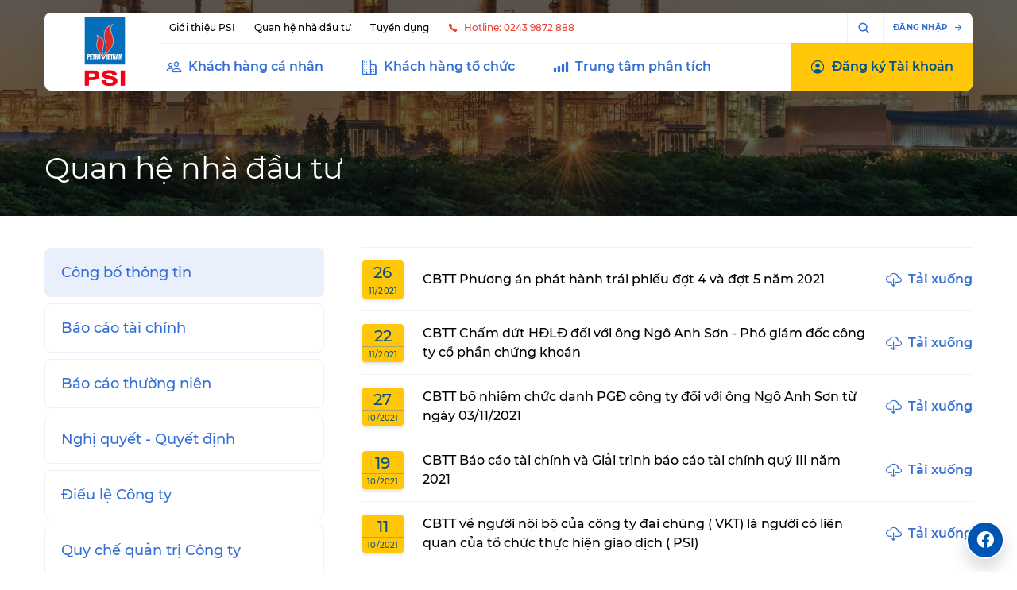

--- FILE ---
content_type: text/html; charset=UTF-8
request_url: https://www.psi.vn/vi/quan-he-nha-dau-tu/cong-bo-thong-tin?page=15
body_size: 14770
content:
<!doctype html>
<html lang="vi">
<head>
    <meta charset="UTF-8">
    <meta name="viewport" content="width=device-width, initial-scale=1.0, maximum-scale=5.0, minimum-scale=1.0">
    <meta http-equiv="X-UA-Compatible" content="ie=edge">
    <title>Quan hệ nhà đầu tư - Công ty Cổ phần Chứng khoán Dầu Khí</title>
    <meta name="csrf-token" content="9HFG2kCqTFJ1UfKv0ATZyGsUqgDVPWo9C5444fhj">
    <meta name="language" content="vi">
    <meta property="og:title" content="Quan hệ nhà đầu tư">
    <meta name="csrf-token" content="9HFG2kCqTFJ1UfKv0ATZyGsUqgDVPWo9C5444fhj">
    <meta property="og:image" content="https://www.psi.vn/images/img-social-card-min.jpg">
    <meta name="twitter:image" content="https://www.psi.vn/images/img-social-card-min.jpg">
    <link rel="canonical" href="https://www.psi.vn/vi/quan-he-nha-dau-tu/cong-bo-thong-tin"/>

    <meta property="og:url" content="https://www.psi.vn/vi/quan-he-nha-dau-tu/cong-bo-thong-tin">
    <meta property="og:type" content="website">
    <meta name="twitter:card" content="summary_large_image">

    <link rel="icon" type="image/png" sizes="32x32" href="https://www.psi.vn/images/favicon/favicon-32x32.png">
    <link rel="icon" type="image/png" sizes="16x16" href="https://www.psi.vn/images/favicon/favicon-16x16.png">
    <link rel="shortcut icon" href="https://www.psi.vn/images/favicon/favicon.ico">
    <link rel="preconnect" href="https://static.hotjar.com">
    <link rel="preconnect" href="https://script.hotjar.com">
    <link rel="preconnect" href="https://connect.facebook.net">
    <link rel="preconnect" href="https://www.google-analytics.com">
    <link rel="preconnect" href="https://www.googletagmanager.com">
    <link rel="preload" href="https://www.psi.vn/ddl/fonts/Montserrat/montserrat-v14-vietnamese_latin-ext_latin-regular.woff2" as="font" crossOrigin="anonymous" >
    <link rel="preload" href="https://www.psi.vn/ddl/fonts/Montserrat/montserrat-v14-vietnamese_latin-ext_latin-500.woff2" as="font" crossOrigin="anonymous" >
    <link rel="preload" href="https://www.psi.vn/ddl/fonts/Montserrat/montserrat-v14-vietnamese_latin-ext_latin-600.woff2" as="font" crossOrigin="anonymous" >
    <link rel="preload" href="https://www.psi.vn/ddl/fonts/Montserrat/montserrat-v14-vietnamese_latin-ext_latin-700.woff2" as="font" crossOrigin="anonymous" >
    <link rel="preload" href="https://www.psi.vn/ddl/fonts/psi-icons.ttf" as="font" crossOrigin="anonymous" >
    <link rel="stylesheet" href="https://www.psi.vn/ddl/styles.css" media="(min-width: 280px)">
    <link rel="stylesheet" href="https://www.psi.vn/ddl/styles-mmob.css" media="(min-width: 280px) and (max-device-width: 575px)">
    <link rel="stylesheet" href="https://www.psi.vn/ddl/styles-mtab.css" media="(min-width: 280px) and (max-device-width: 1199px)">
    <link rel="stylesheet" href="https://www.psi.vn/ddl/styles-tab.css" media="(min-width: 768px)">
    <link rel="stylesheet" href="https://www.psi.vn/ddl/styles-des.css" media="(min-width: 992px)">
    <link rel="stylesheet" href="https://www.psi.vn/css/app.css" media="(min-width: 280px)">
    <link rel="preload" href="https://www.psi.vn/js/app.js" as="script" crossOrigin="anonymous" >
    
    <script>(function(w,d,s,l,i){w[l]=w[l]||[];w[l].push({'gtm.start':
            new Date().getTime(),event:'gtm.js'});var f=d.getElementsByTagName(s)[0],
        j=d.createElement(s),dl=l!='dataLayer'?'&l='+l:'';j.async=true;j.src=
        'https://www.googletagmanager.com/gtm.js?id='+i+dl;f.parentNode.insertBefore(j,f);
    })(window,document,'script','dataLayer','GTM-52ZN94C');</script>

</head>
<body>

<noscript><iframe src="https://www.googletagmanager.com/ns.html?id=GTM-52ZN94C"
      height="0" width="0" style="display:none;visibility:hidden"></iframe></noscript>

    <header class="container p-0">
    <div class="container m-0 m-md-auto d-none d-lg-block inner-container">
        <div class="header-bg position-relative d-md-flex align-items-center pl-md-4 pl-lg-0 elevation--lg">
            <a id="frontend-logo" href="https://www.psi.vn/vi" class="logo psi-logo ml-0 ml-md-4 ml-lg-10 ml-xl-12"
               aria-label="PSI Logo"></a>
            <div class="head-group ml-4 ml-lg-6 ml-xl-10">
                <div id="top-head" class="d-flex justify-content-between w-100">
                    <ul class="d-flex">
                                                            <li class="top-head-menu-item">
                            <a href="https://www.psi.vn/vi" class="body--xs text-bold">Giới thiệu PSI</a>
                                                            <ul class="top-head-sub-menu bg-wh elevation--lg">
                                                                                                                <li>
                                        <a class="body--xs text-bold w-100" href="https://www.psi.vn/vi/gioi-thieu/tam-nhin-chien-luoc">Giới thiệu chung</a>
                                    </li>
                                                                                                                                                        <li>
                                        <a class="body--xs text-bold w-100" href="https://www.psi.vn/vi/tin-tuc/su-kien-psi">Sự kiện PSI</a>
                                    </li>
                                                                                                                                                        <li>
                                        <a class="body--xs text-bold w-100" href="https://www.psi.vn/vi/tin-tuc/thong-bao-psi">Thông báo PSI</a>
                                    </li>
                                                                                                                                                        <li>
                                        <a class="body--xs text-bold w-100" href="https://www.psi.vn/vi/lien-he">Liên hệ</a>
                                    </li>
                                                                                                            </ul>
                                                    </li>
                                                                                                                                            <li class="top-head-menu-item">
                            <a href="https://www.psi.vn/vi/quan-he-nha-dau-tu/cong-bo-thong-tin" class="body--xs text-bold">Quan hệ nhà đầu tư</a>
                                                            <ul class="top-head-sub-menu bg-wh elevation--lg">
                                                                    </ul>
                                                    </li>
                                            <li class="top-head-menu-item">
                            <a href="https://tuyendung.psi.vn/" class="body--xs text-bold">Tuyển dụng</a>
                                                            <ul class="top-head-sub-menu bg-wh elevation--lg">
                                                                                                                <li>
                                        <a class="body--xs text-bold w-100" href="https://www.tuyendung.psi.vn">Tuyển dụng</a>
                                    </li>
                                                                                                            </ul>
                                                    </li>
                                    <li>
                            <a href="tel:02439872888"
                               class="primary-link primary-link--md primary-link--has-icon-left hotline">
                                <span class="text-bold text-decoration-none">Hotline: 0243 9872 888</span>
                                <i class="icon psi-icon-call icon-size-12 mr-2"></i>
                            </a>
                        </li>
                    </ul>
                    <ul class="d-flex align-items-center justify-content-between p-0">
                        <li class="header-search-input-group">
                            <form id="header-search-form" action="https://www.psi.vn/vi/tim-kiem" class="d-flex">
                                <button type="button" class="border-0 bg-wh d-flex align-items-center p-0 text-bl">
                                    <i class="icon psi-icon-search"></i>
                                </button>
                                <input id="input-search" name="search" class="border-0" type="text" placeholder="Tìm kiếm..." value="">
                            </form>
                        </li>




                        <div class="divider divider-v border-bl-40 opacity-20"></div>
                        <li>
                            <a href="https://online.psi.vn/login"
                               class="primary-link primary-link--sm primary-link--has-icon-right login body--xxs text--bold">
                                <span class="text-uppercase text-decoration-none">Đăng nhập</span>
                                <i class="icon psi-icon-arrow-forward ml-2 icon-size-12"></i>
                            </a>
                        </li>
                    </ul>
                </div>
                <div class="divider divider-h border-bl-40 opacity-20"></div>
                <ul id="main-menu" class="d-flex justify-content-between">
                                                                        <li class="menu-item">
                                <div class="menu-item-link menu-cat">
                                    <button class="primary-link primary-link--lg primary-link--has-icon-left">
                                        <span class="text-decoration-none body--sm-mob">Khách hàng cá nhân</span>
                                                                                    <i class="icon psi-icon-people-outline d-none d-xl-block"></i>
                                        
                                    </button>
                                </div>
                                <div class="sub-menu">
                                    <div class="sub-menu-bg mt-5 elevation--lg container">
                                                                                <div class="row mx-xl-n8 mx-lg-n6">
                                            <div class="col-lg-auto col-xl-3">
                                                <div class="text--color-bk text-bold body--lg ml-lg-2 ml-xl-8 mega-dropdown-menu__category__label">Dịch vụ chứng khoán</div>
                                            </div>
                                            <div class="col-lg col-xl">
                                                <div class="d-flex flex-wrap mr-xl-7 ml-n3">
                                                                                                        <div class="mega-dropdown-menu__category px-lg-2 px-xl-3 pb-4">
                                                            <a href="https://www.psi.vn/vi/san-pham/khach-hang-ca-nhan/dich-vu-chung-khoan/mo-tai-khoan"
                                                               class="d-flex align-items-center">
                                                                                                                                    <i class="icon psi-icon-branded-user-register-offline"></i>
                                                                                                                                <div
                                                                    class="text-bold">Mở tài khoản</div>
                                                            </a>
                                                        </div>
                                                                                                        <div class="mega-dropdown-menu__category px-lg-2 px-xl-3 pb-4">
                                                            <a href="https://www.psi.vn/vi/san-pham/khach-hang-ca-nhan/dich-vu-chung-khoan/moi-gioi-chung-khoan"
                                                               class="d-flex align-items-center">
                                                                                                                                    <i class="icon psi-icon-branded-hand-shake-business"></i>
                                                                                                                                <div
                                                                    class="text-bold">Môi giới chứng khoán</div>
                                                            </a>
                                                        </div>
                                                                                                        <div class="mega-dropdown-menu__category px-lg-2 px-xl-3 pb-4">
                                                            <a href="https://www.psi.vn/vi/san-pham/khach-hang-ca-nhan/dich-vu-chung-khoan/luu-ky-chung-khoan"
                                                               class="d-flex align-items-center">
                                                                                                                                    <i class="icon psi-icon-branded-document-archived-contract"></i>
                                                                                                                                <div
                                                                    class="text-bold">Lưu ký chứng khoán</div>
                                                            </a>
                                                        </div>
                                                                                                        <div class="mega-dropdown-menu__category px-lg-2 px-xl-3 pb-4">
                                                            <a href="https://www.psi.vn/vi/san-pham/khach-hang-ca-nhan/dich-vu-chung-khoan/dich-vu-tai-chinh"
                                                               class="d-flex align-items-center">
                                                                                                                                    <i class="icon psi-icon-branded-tree-pot-money-growth"></i>
                                                                                                                                <div
                                                                    class="text-bold">Dịch vụ tài chính</div>
                                                            </a>
                                                        </div>
                                                                                                        <div class="mega-dropdown-menu__category px-lg-2 px-xl-3 pb-4">
                                                            <a href="https://www.psi.vn/vi/san-pham/khach-hang-ca-nhan/dich-vu-chung-khoan/quan-ly-so-co-dong"
                                                               class="d-flex align-items-center">
                                                                                                                                    <i class="icon psi-icon-branded-contract-calculator"></i>
                                                                                                                                <div
                                                                    class="text-bold">Quản lý sổ cổ đông</div>
                                                            </a>
                                                        </div>
                                                                                                        <div class="mega-dropdown-menu__category px-lg-2 px-xl-3 pb-4">
                                                            <a href="https://www.psi.vn/vi/san-pham/khach-hang-ca-nhan/dich-vu-chung-khoan/quy-mo"
                                                               class="d-flex align-items-center">
                                                                                                                                    <i class="icon psi-icon-branded-group-people-up-arrow"></i>
                                                                                                                                <div
                                                                    class="text-bold">Quỹ mở</div>
                                                            </a>
                                                        </div>
                                                                                                        <div class="mega-dropdown-menu__category px-lg-2 px-xl-3 pb-4">
                                                            <a href="https://www.psi.vn/vi/san-pham/khach-hang-ca-nhan/dich-vu-chung-khoan/bieu-phi"
                                                               class="d-flex align-items-center">
                                                                                                                                    <i class="icon psi-icon-branded-contract-up-down"></i>
                                                                                                                                <div
                                                                    class="text-bold">Biểu phí</div>
                                                            </a>
                                                        </div>
                                                                                                    </div>
                                            </div>
                                                                                        <div class="divider divider-h mb-5 mx-9"></div>
                                                                                        </div>
                                                                                <div class="row mx-xl-n8 mx-lg-n6">
                                            <div class="col-lg-auto col-xl-3">
                                                <div class="text--color-bk text-bold body--lg ml-lg-2 ml-xl-8 mega-dropdown-menu__category__label">Giao dịch trái phiếu</div>
                                            </div>
                                            <div class="col-lg col-xl">
                                                <div class="d-flex flex-wrap mr-xl-7 ml-n3">
                                                                                                        <div class="mega-dropdown-menu__category px-lg-2 px-xl-3 pb-4">
                                                            <a href="https://www.psi.vn/vi/san-pham/khach-hang-ca-nhan/giao-dich-trai-phieu/trai-phieu-rieng-le"
                                                               class="d-flex align-items-center">
                                                                                                                                    <i class="icon psi-icon-branded-hand-shake-business"></i>
                                                                                                                                <div
                                                                    class="text-bold">Trái Phiếu riêng lẻ</div>
                                                            </a>
                                                        </div>
                                                                                                        <div class="mega-dropdown-menu__category px-lg-2 px-xl-3 pb-4">
                                                            <a href="https://www.psi.vn/vi/san-pham/khach-hang-ca-nhan/giao-dich-trai-phieu/p-bond-1"
                                                               class="d-flex align-items-center">
                                                                                                                                    <i class="icon psi-icon-branded-contract-badge"></i>
                                                                                                                                <div
                                                                    class="text-bold">P-Bond 1</div>
                                                            </a>
                                                        </div>
                                                                                                        <div class="mega-dropdown-menu__category px-lg-2 px-xl-3 pb-4">
                                                            <a href="https://www.psi.vn/vi/san-pham/khach-hang-ca-nhan/giao-dich-trai-phieu/p-bond-2"
                                                               class="d-flex align-items-center">
                                                                                                                                    <i class="icon psi-icon-branded-contract-badge"></i>
                                                                                                                                <div
                                                                    class="text-bold">P-Bond 2</div>
                                                            </a>
                                                        </div>
                                                                                                        <div class="mega-dropdown-menu__category px-lg-2 px-xl-3 pb-4">
                                                            <a href="https://www.psi.vn/vi/san-pham/khach-hang-ca-nhan/giao-dich-trai-phieu/chuyen-nhuong-trai-phieu"
                                                               class="d-flex align-items-center">
                                                                                                                                    <i class="icon psi-icon-branded-tranfer-people"></i>
                                                                                                                                <div
                                                                    class="text-bold">Chuyển nhượng trái phiếu</div>
                                                            </a>
                                                        </div>
                                                                                                    </div>
                                            </div>
                                                                                        <div class="divider divider-h mb-5 mx-9"></div>
                                                                                        </div>
                                                                                <div class="row mx-xl-n8 mx-lg-n6">
                                            <div class="col-lg-auto col-xl-3">
                                                <div class="text--color-bk text-bold body--lg ml-lg-2 ml-xl-8 mega-dropdown-menu__category__label">Chứng khoán phái sinh</div>
                                            </div>
                                            <div class="col-lg col-xl">
                                                <div class="d-flex flex-wrap mr-xl-7 ml-n3">
                                                                                                        <div class="mega-dropdown-menu__category px-lg-2 px-xl-3 pb-4">
                                                            <a href="https://www.psi.vn/vi/san-pham/khach-hang-ca-nhan/chung-khoan-phai-sinh/giao-dich-phai-sinh"
                                                               class="d-flex align-items-center">
                                                                                                                                    <i class="icon psi-icon-branded-search-line-chart"></i>
                                                                                                                                <div
                                                                    class="text-bold">Giao dịch phái sinh</div>
                                                            </a>
                                                        </div>
                                                                                                    </div>
                                            </div>
                                                                                        </div>
                                                                            </div>
                                </div>
                            </li>
                                                                                                <li class="menu-item">
                                <div class="menu-item-link menu-cat">
                                    <button class="primary-link primary-link--lg primary-link--has-icon-left">
                                        <span class="text-decoration-none body--sm-mob">Khách hàng tổ chức</span>
                                                                                    <i class="icon psi-icon-business-building-office-outline d-none d-xl-block"></i>
                                        
                                    </button>
                                </div>
                                <div class="sub-menu">
                                    <div class="sub-menu-bg mt-5 elevation--lg container">
                                                                                <div class="row mx-xl-n8 mx-lg-n6">
                                            <div class="col-lg-auto col-xl-3">
                                                <div class="text--color-bk text-bold body--lg ml-lg-2 ml-xl-8 mega-dropdown-menu__category__label">Dịch vụ chứng khoán</div>
                                            </div>
                                            <div class="col-lg col-xl">
                                                <div class="d-flex flex-wrap mr-xl-7 ml-n3">
                                                                                                        <div class="mega-dropdown-menu__category px-lg-2 px-xl-3 pb-4">
                                                            <a href="https://www.psi.vn/vi/san-pham/khach-hang-to-chuc/dich-vu-chung-khoan-khach-hang-to-chuc/mo-tai-khoan"
                                                               class="d-flex align-items-center">
                                                                                                                                    <i class="icon psi-icon-branded-user-register-offline"></i>
                                                                                                                                <div
                                                                    class="text-bold">Mở tài khoản</div>
                                                            </a>
                                                        </div>
                                                                                                        <div class="mega-dropdown-menu__category px-lg-2 px-xl-3 pb-4">
                                                            <a href="https://www.psi.vn/vi/san-pham/khach-hang-to-chuc/dich-vu-chung-khoan-khach-hang-to-chuc/moi-gioi-chung-khoan"
                                                               class="d-flex align-items-center">
                                                                                                                                    <i class="icon psi-icon-branded-hand-shake-business"></i>
                                                                                                                                <div
                                                                    class="text-bold">Môi giới chứng khoán</div>
                                                            </a>
                                                        </div>
                                                                                                        <div class="mega-dropdown-menu__category px-lg-2 px-xl-3 pb-4">
                                                            <a href="https://www.psi.vn/vi/san-pham/khach-hang-to-chuc/dich-vu-chung-khoan-khach-hang-to-chuc/luu-ky-chung-khoan"
                                                               class="d-flex align-items-center">
                                                                                                                                    <i class="icon psi-icon-branded-document-archived-contract"></i>
                                                                                                                                <div
                                                                    class="text-bold">Lưu ký chứng khoán</div>
                                                            </a>
                                                        </div>
                                                                                                        <div class="mega-dropdown-menu__category px-lg-2 px-xl-3 pb-4">
                                                            <a href="https://www.psi.vn/vi/san-pham/khach-hang-to-chuc/dich-vu-chung-khoan-khach-hang-to-chuc/dich-vu-tai-chinh"
                                                               class="d-flex align-items-center">
                                                                                                                                    <i class="icon psi-icon-branded-tree-pot-money-growth"></i>
                                                                                                                                <div
                                                                    class="text-bold">Dịch vụ tài chính</div>
                                                            </a>
                                                        </div>
                                                                                                        <div class="mega-dropdown-menu__category px-lg-2 px-xl-3 pb-4">
                                                            <a href="https://www.psi.vn/vi/san-pham/khach-hang-to-chuc/dich-vu-chung-khoan-khach-hang-to-chuc/quan-ly-so-co-dong"
                                                               class="d-flex align-items-center">
                                                                                                                                    <i class="icon psi-icon-branded-contract-calculator"></i>
                                                                                                                                <div
                                                                    class="text-bold">Quản lý sổ cổ đông</div>
                                                            </a>
                                                        </div>
                                                                                                        <div class="mega-dropdown-menu__category px-lg-2 px-xl-3 pb-4">
                                                            <a href="https://www.psi.vn/vi/san-pham/khach-hang-to-chuc/dich-vu-chung-khoan-khach-hang-to-chuc/bieu-phi"
                                                               class="d-flex align-items-center">
                                                                                                                                    <i class="icon psi-icon-branded-contract-up-down"></i>
                                                                                                                                <div
                                                                    class="text-bold">Biểu phí</div>
                                                            </a>
                                                        </div>
                                                                                                    </div>
                                            </div>
                                                                                        <div class="divider divider-h mb-5 mx-9"></div>
                                                                                        </div>
                                                                                <div class="row mx-xl-n8 mx-lg-n6">
                                            <div class="col-lg-auto col-xl-3">
                                                <div class="text--color-bk text-bold body--lg ml-lg-2 ml-xl-8 mega-dropdown-menu__category__label">Giao dịch trái phiếu</div>
                                            </div>
                                            <div class="col-lg col-xl">
                                                <div class="d-flex flex-wrap mr-xl-7 ml-n3">
                                                                                                        <div class="mega-dropdown-menu__category px-lg-2 px-xl-3 pb-4">
                                                            <a href="https://www.psi.vn/vi/san-pham/khach-hang-to-chuc/giao-dich-trai-phieu-khach-hang-to-chuc/trai-phieu-rieng-le"
                                                               class="d-flex align-items-center">
                                                                                                                                    <i class="icon psi-icon-branded-hand-shake-business"></i>
                                                                                                                                <div
                                                                    class="text-bold">Trái Phiếu riêng lẻ</div>
                                                            </a>
                                                        </div>
                                                                                                        <div class="mega-dropdown-menu__category px-lg-2 px-xl-3 pb-4">
                                                            <a href="https://www.psi.vn/vi/san-pham/khach-hang-to-chuc/giao-dich-trai-phieu-khach-hang-to-chuc/chuyen-nhuong-trai-phieu-doanh-nghiep"
                                                               class="d-flex align-items-center">
                                                                                                                                    <i class="icon psi-icon-branded-tranfer-people"></i>
                                                                                                                                <div
                                                                    class="text-bold">Chuyển nhượng trái phiếu doanh nghiệp</div>
                                                            </a>
                                                        </div>
                                                                                                    </div>
                                            </div>
                                                                                        <div class="divider divider-h mb-5 mx-9"></div>
                                                                                        </div>
                                                                                <div class="row mx-xl-n8 mx-lg-n6">
                                            <div class="col-lg-auto col-xl-3">
                                                <div class="text--color-bk text-bold body--lg ml-lg-2 ml-xl-8 mega-dropdown-menu__category__label">Dịch vụ ngân hàng đầu tư</div>
                                            </div>
                                            <div class="col-lg col-xl">
                                                <div class="d-flex flex-wrap mr-xl-7 ml-n3">
                                                                                                        <div class="mega-dropdown-menu__category px-lg-2 px-xl-3 pb-4">
                                                            <a href="https://www.psi.vn/vi/san-pham/khach-hang-to-chuc/dich-vu-ngan-hang-dau-tu/tu-van-thi-truong-von-phat-hanh-co-phan"
                                                               class="d-flex align-items-center">
                                                                                                                                    <i class="icon psi-icon-branded-business-service-target-bulleye"></i>
                                                                                                                                <div
                                                                    class="text-bold">Tư vấn thị trường vốn - Phát hành cổ phần</div>
                                                            </a>
                                                        </div>
                                                                                                        <div class="mega-dropdown-menu__category px-lg-2 px-xl-3 pb-4">
                                                            <a href="https://www.psi.vn/vi/san-pham/khach-hang-to-chuc/dich-vu-ngan-hang-dau-tu/tu-van-thi-truong-no-phat-hanh-trai-phieu"
                                                               class="d-flex align-items-center">
                                                                                                                                    <i class="icon psi-icon-branded-business-service-strategic-maze"></i>
                                                                                                                                <div
                                                                    class="text-bold">Tư vấn thị trường nợ - Phát hành trái phiếu</div>
                                                            </a>
                                                        </div>
                                                                                                        <div class="mega-dropdown-menu__category px-lg-2 px-xl-3 pb-4">
                                                            <a href="https://www.psi.vn/vi/san-pham/khach-hang-to-chuc/dich-vu-ngan-hang-dau-tu/tu-van-tai-chinh-doanh-nghiep"
                                                               class="d-flex align-items-center">
                                                                                                                                    <i class="icon psi-icon-branded-business-service-strategic-chess"></i>
                                                                                                                                <div
                                                                    class="text-bold">Tư vấn tài chính doanh nghiệp</div>
                                                            </a>
                                                        </div>
                                                                                                        <div class="mega-dropdown-menu__category px-lg-2 px-xl-3 pb-4">
                                                            <a href="https://www.psi.vn/vi/san-pham/khach-hang-to-chuc/dich-vu-ngan-hang-dau-tu/tu-van-m-a"
                                                               class="d-flex align-items-center">
                                                                                                                                    <i class="icon psi-icon-branded-business-service-organization"></i>
                                                                                                                                <div
                                                                    class="text-bold">Tư vấn M&amp;A</div>
                                                            </a>
                                                        </div>
                                                                                                        <div class="mega-dropdown-menu__category px-lg-2 px-xl-3 pb-4">
                                                            <a href="https://www.psi.vn/vi/san-pham/khach-hang-to-chuc/dich-vu-ngan-hang-dau-tu/tu-van-truyen-thong-ir"
                                                               class="d-flex align-items-center">
                                                                                                                                    <i class="icon psi-icon-branded-business-service-growth-rocket"></i>
                                                                                                                                <div
                                                                    class="text-bold">Tư vấn truyền thông - IR</div>
                                                            </a>
                                                        </div>
                                                                                                    </div>
                                            </div>
                                                                                        </div>
                                                                            </div>
                                </div>
                            </li>
                                                                <li class="menu-item mr-auto analysis-center">
                        <div class="menu-item-link menu-cat">
                            <button class="primary-link primary-link--lg primary-link--has-icon-left">
                                <span class="text-decoration-none body--sm-mob">Trung tâm phân tích</span>
                                <i class="icon psi-icon-cellular-outline d-none d-xl-block"></i>
                            </button>
                        </div>
                        <div class="sub-menu">
                            <div class="sub-menu-bg mt-5 elevation--lg container">

                                <div class="row mx-xl-n8 mx-lg-n6">
                                    <div class="col-lg-auto col-xl-3">
                                        <div class="text--color-bk text-bold body--lg ml-lg-2 ml-xl-8 mega-dropdown-menu__category__label">Báo cáo phân tích</div>
                                    </div>
                                    <div class="col-lg col-xl">
                                        <div class="flex-grow-1 d-flex flex-wrap mr-3 ml-n3">
                                                                                            <div class="menu-column">
                                                                                                                                                                <div class="mega-dropdown-menu__category analysis-report px-lg-2 px-xl-3 pb-4">
                                                        <a href="https://www.psi.vn/vi/trung-tam-phan-tich/hanh-trinh-nang-luong" class="d-flex align-items-center">
                                                                                                                            <i class="icon psi-icon-branded-bag-cash-coin-chart-multi-colored"></i>
                                                                                                                        <div class="text-bold">Hành trình năng lượng</div>
                                                        </a>
                                                    </div>
                                                                                                                                                                                                                        <div class="mega-dropdown-menu__category analysis-report px-lg-2 px-xl-3 pb-4">
                                                        <a href="https://www.psi.vn/vi/trung-tam-phan-tich/nhan-dinh-thi-truong" class="d-flex align-items-center">
                                                                                                                            <i class="icon psi-icon-branded-search-pie-chart"></i>
                                                                                                                        <div class="text-bold">Nhận định thị trường</div>
                                                        </a>
                                                    </div>
                                                                                                                                                                                                                        <div class="mega-dropdown-menu__category analysis-report px-lg-2 px-xl-3 pb-4">
                                                        <a href="https://www.psi.vn/vi/trung-tam-phan-tich/bao-cao-nganh" class="d-flex align-items-center">
                                                                                                                            <i class="icon psi-icon-branded-search-chart"></i>
                                                                                                                        <div class="text-bold">Báo cáo ngành</div>
                                                        </a>
                                                    </div>
                                                                                                                                                                                                                        <div class="mega-dropdown-menu__category analysis-report px-lg-2 px-xl-3 pb-4">
                                                        <a href="https://www.psi.vn/vi/trung-tam-phan-tich/bao-cao-vi-mo" class="d-flex align-items-center">
                                                                                                                            <i class="icon psi-icon-branded-search-globe"></i>
                                                                                                                        <div class="text-bold">Báo cáo vĩ mô</div>
                                                        </a>
                                                    </div>
                                                                                                                                                                                                                                                                                                                                                                                    </div>
                                                <div class="menu-column">
                                                                                                                                                                                                                                                                                                                                                                                                                                                                                                                                                                                                                <div class="mega-dropdown-menu__category analysis-report px-lg-2 px-xl-3 pb-4">
                                                        <a href="https://www.psi.vn/vi/trung-tam-phan-tich/bao-cao-chuyen-de"
                                                           class="mega-dropdown-menu__category__link">
                                                            <div class="d-flex align-items-center">
                                                                                                                                    <i class="icon psi-icon-branded-search-file-document"></i>
                                                                                                                                <div class="text-bold">Báo cáo chuyên đề</div>
                                                            </div>
                                                        </a>
                                                    </div>
                                                                                                                                                                                                                        <div class="mega-dropdown-menu__category analysis-report px-lg-2 px-xl-3 pb-4">
                                                        <a href="https://www.psi.vn/vi/trung-tam-phan-tich/bao-cao-phan-tich-doanh-nghiep"
                                                           class="mega-dropdown-menu__category__link">
                                                            <div class="d-flex align-items-center">
                                                                                                                                    <i class="icon psi-icon-branded-search-organization"></i>
                                                                                                                                <div class="text-bold">Báo cáo phân tích doanh nghiệp</div>
                                                            </div>
                                                        </a>
                                                    </div>
                                                                                                                                                            </div>
                                                                                    </div>
                                    </div>
                                    <div class="col-lg col-xl flex-grow-0">
                                        <div class="pr-lg-2 pr-lx-10">
                                        <div class="contact-now d-flex p-4 bg-gradient-bl-1">
                                            <div>
                                                <div class="body--md pr-5 text--color-wh">Liên hệ với đội ngũ chuyên gia phân tích PSI</div>
                                                <a href="https://www.psi.vn/vi/lien-he-chuyen-gia"
                                                   class="primary-link primary-link--lg primary-link--has-icon-right text--color-wh mt-4">
                                                    <span>Liên hệ ngay</span>
                                                    <i class="icon psi-icon-chevron-forward"></i>
                                                </a>
                                            </div>
                                            <i class="icon psi-icon-branded-business-service-target-bulleye contact-icon d-lg-none d-xl-block"></i>
                                        </div>
                                        </div>
                                    </div>
                                </div>
                                <div class="divider divider-h mb-5 mx-9"></div>
                                <div class="row mx-xl-n8 mx-lg-n6">
                                    <div class="col-lg-auto col-xl-3">
                                        <div
                                            class="text--color-bk text-bold body--lg ml-lg-2 ml-xl-8 mega-dropdown-menu__category__label">Hội thảo - đào tạo
                                        </div>
                                    </div>
                                    <div class="col-lg col-xl">
                                        <div class="d-flex flex-wrap mr-7 ml-n3">
                                            <div class="mega-dropdown-menu__category analysis-report menu-column px-lg-2 px-xl-3">
                                                <a href="https://www.psi.vn/vi/tin-tuc-hoi-thao" class="d-flex align-items-center">
                                                    <i class="icon psi-icon-branded-business-service-leader-flag"></i>
                                                    <div class="text-bold">Tin tức hội thảo</div>
                                                </a>
                                            </div>
                                            <!-- <div class="mega-dropdown-menu__category analysis-report menu-column px-lg-2 px-xl-3">
                                                <a href="https://www.psi.vn/vi/dang-ky-su-kien" class="d-flex align-items-center">
                                                    <i class="icon psi-icon-branded-people-group"></i>
                                                    <div class="text-bold">Đăng ký tham dự</div>
                                                </a>
                                            </div> -->
                                        </div>
                                    </div>
                                </div>
                            </div>
                        </div>
                    </li>





                    <li class="menu-item mobile-trading border-bl-60 show-on-scroll d-none d-lg-flex">
                        <div class="menu-item-link p-3 bg-bl">
                            <a href="http://onelink.to/6r2as7"
                               class="body--xxs text--bold text--mi text-uppercase text--color-wh">
                                MOBILE <br>TRADING
                            </a>
                        </div>
                    </li>
                    <li class="menu-item show-on-scroll d-none d-lg-flex">
                        <div class="menu-item-link px-3 py-2 bg-bl">
                            <a href="https://online.psi.vn/login"
                               class="body--xxs text--bold text--mi text-uppercase text--color-wh">
                                ONLINE <br>TRADING
                            </a>
                        </div>
                    </li>
                    <li class="bg-ye menu-item menu-login-item">
                        <div class="menu-item-link">
                            <a href="https://online.psi.vn/customer-online-register"
                               class="primary-link primary-link--lg primary-link--has-icon-left text--color-bl-darker">
                                <span class="text-decoration-none">Đăng ký</span><span
                                    class="hide-on-scroll text-decoration-none">&nbsp;Tài khoản</span>
                                <i class="icon psi-icon-person-user-avatar-circle-outline"></i>
                            </a>
                        </div>
                    </li>
                </ul>
            </div>
        </div>
    </div>
    <div class="header-mob d-flex d-lg-none justify-content-between w-100">
        <a href="/" class="logo psi-logo ml-4"></a>
        <a href="tel:02439872888"
           class="px-3 ml-auto d-flex flex-column justify-content-center align-items-center text-uppercase text-bold">
            <span class="body--xxs">Hotline</span>
            <span class="text-re body--xs ">0243 9872 888</span>
        </a>
        <a href="https://online.psi.vn/customer-online-register"
           class="px-3 text--mi bg-ye d-flex flex-column justify-content-center">
            <span class="text-uppercase body--xxs text-bold">Đăng ký</span>
            <span class="text-uppercase body--xxs text-bold">Tài khoản</span>
        </a>
        <button class="d-flex align-items-center px-3 menu-toggle" type="button">
            <i class="icon psi-icon-menu text-bl"></i>
        </button>
    </div>
</header>
<div class="nav-mobile-backdrop bg-bk-40" data-toggle="nav-mobile-container"></div>

<!-- Main Menu for mobile -->
<div class="nav-mobile bg-wh d-lg-none">
    <!-- Header -->
    <div class="nav-mobile__header d-flex justify-content-between align-items-center">
        <div class="mb-icon-group p-3 d-flex">
            <a href="https://www.psi.vn/vi/tim-kiem" class="border-0 bg-wh d-flex align-items-center pr-3 py-1 text-bl">
                <i class="icon psi-icon-search"></i>
            </a>




        </div>
        <button class="d-flex align-items-center px-3 menu-toggle bg-wh text--color-bl" type="button">
            <i class="icon psi-icon-close text-bl"></i>
        </button>
    </div>
    <div class="nav__sub-menu-body">
        <ul class="nav-mobile__menu mobile-quick-link">
            <li class="d-flex no-gutters">

                <a href="http://onelink.to/6r2as7"
                   class="body--xxs text--bold text--mi text-uppercase text--color-wh bg-bl col">
                    MOBILE TRADING
                </a>
                <div class="divider divider-v border-bl-60 h-auto"></div>
                <a href="https://online.psi.vn/login"
                   class="body--xxs text--bold text--mi text-uppercase text--color-wh bg-bl col">
                    ONLINE TRADING
                </a>
                <div class="divider divider-v border-bl-60 h-auto"></div>
                <a href="https://online.psi.vn/login" class="primary-link primary-link--md login col">
                    <span class="text-uppercase">Đăng nhập</span>
                </a>
            </li>
        </ul>

        <ul class="nav-mobile__menu-cat">

                        <li class="nav-mobile__menu-item">
                <a href="javascript:void(0);"
                   class="nav-mobile__menu-link d-flex align-items-center text-bold text--color-bl  body--lg">
                    <i class="icon psi-icon-people-outline mr-4"></i>
                    Khách hàng cá nhân
                </a>
                <div class="nav-mobile__menu-item-sub-menu">
                    <div class="nav-mobile__sub-menu-header d-flex justify-content-between border-bottom">
    <button class="primary-link primary-link--lg primary-link--has-icon-left text-re back-button">
                    <span>Khách hàng cá nhân</span>
                <i class="icon psi-icon-chevron-back"></i>
    </button>
    <button class="d-flex align-items-center px-3 menu-toggle bg-wh text--color-bl" type="button">
        <i class="icon psi-icon-close text-bl"></i>
    </button>
</div>

<div class="nav__sub-menu-body">
    <ul>
            <li>
            <div class="body--lg text--bold title text-bl">Dịch vụ chứng khoán</div>
            <ul>
                                                                                        <li class="">
                                <div class="d-flex align-items-center sub-menu-collapse" data-toggle="collapse"
                                     data-target="#collapseMenuItem1"
                                     aria-expanded="false">
                                    <i class="icon psi-icon-branded-user-register-offline"></i>
                                    <span class="text-bold">Mở tài khoản</span>
                                                                            <i class="icon psi-icon-chevron-down ml-auto"></i>
                                                                    </div>
                                                                    <div
                                        class="collapse collapse-content "
                                        id="collapseMenuItem1">
                                        <ul>
                                                                                            <li class="">
                                                    <a class="sub-menu-link"
                                                       href="">Mở tài khoản trực tuyến</a>
                                                </li>
                                                                                            <li class="">
                                                    <a class="sub-menu-link"
                                                       href="">Mở tài khoản trực tiếp</a>
                                                </li>
                                                                                            <li class="">
                                                    <a class="sub-menu-link"
                                                       href="">Chuyển giao dịch về PSI</a>
                                                </li>
                                                                                    </ul>
                                    </div>
                                                            </li>
                                                                                                <li>
                                <a href=""
                                   class="d-flex align-items-center text-bk">
                                    <i class="icon psi-icon-branded-hand-shake-business text-bl"></i>
                                    <div class="text-bold">Môi giới chứng khoán</div>
                                </a>
                            </li>
                                                                                                <li>
                                <a href=""
                                   class="d-flex align-items-center text-bk">
                                    <i class="icon psi-icon-branded-document-archived-contract text-bl"></i>
                                    <div class="text-bold">Lưu ký chứng khoán</div>
                                </a>
                            </li>
                                                                                                <li class="">
                                <div class="d-flex align-items-center sub-menu-collapse" data-toggle="collapse"
                                     data-target="#collapseMenuItem6"
                                     aria-expanded="false">
                                    <i class="icon psi-icon-branded-tree-pot-money-growth"></i>
                                    <span class="text-bold">Dịch vụ tài chính</span>
                                                                            <i class="icon psi-icon-chevron-down ml-auto"></i>
                                                                    </div>
                                                                    <div
                                        class="collapse collapse-content "
                                        id="collapseMenuItem6">
                                        <ul>
                                                                                            <li class="">
                                                    <a class="sub-menu-link"
                                                       href="">Biểu phí Dịch vụ tài chính</a>
                                                </li>
                                                                                            <li class="">
                                                    <a class="sub-menu-link"
                                                       href="">Ứng trước tiền bán</a>
                                                </li>
                                                                                            <li class="">
                                                    <a class="sub-menu-link"
                                                       href="">Giao dịch ký quỹ</a>
                                                </li>
                                                                                    </ul>
                                    </div>
                                                            </li>
                                                                                                <li>
                                <a href=""
                                   class="d-flex align-items-center text-bk">
                                    <i class="icon psi-icon-branded-contract-calculator text-bl"></i>
                                    <div class="text-bold">Quản lý sổ cổ đông</div>
                                </a>
                            </li>
                                                                                                <li class="">
                                <div class="d-flex align-items-center sub-menu-collapse" data-toggle="collapse"
                                     data-target="#collapseMenuItem7"
                                     aria-expanded="false">
                                    <i class="icon psi-icon-branded-group-people-up-arrow"></i>
                                    <span class="text-bold">Quỹ mở</span>
                                                                            <i class="icon psi-icon-chevron-down ml-auto"></i>
                                                                    </div>
                                                                    <div
                                        class="collapse collapse-content "
                                        id="collapseMenuItem7">
                                        <ul>
                                                                                            <li class="">
                                                    <a class="sub-menu-link"
                                                       href="">Quỹ Mở KHTC</a>
                                                </li>
                                                                                    </ul>
                                    </div>
                                                            </li>
                                                                                                <li>
                                <a href=""
                                   class="d-flex align-items-center text-bk">
                                    <i class="icon psi-icon-branded-contract-up-down text-bl"></i>
                                    <div class="text-bold">Biểu phí</div>
                                </a>
                            </li>
                                                                        </ul>
        </li>
            <li>
            <div class="body--lg text--bold title text-bl">Giao dịch trái phiếu</div>
            <ul>
                                                                                        <li>
                                <a href=""
                                   class="d-flex align-items-center text-bk">
                                    <i class="icon psi-icon-branded-hand-shake-business text-bl"></i>
                                    <div class="text-bold">Trái Phiếu riêng lẻ</div>
                                </a>
                            </li>
                                                                                                <li>
                                <a href=""
                                   class="d-flex align-items-center text-bk">
                                    <i class="icon psi-icon-branded-contract-badge text-bl"></i>
                                    <div class="text-bold">P-Bond 1</div>
                                </a>
                            </li>
                                                                                                <li>
                                <a href=""
                                   class="d-flex align-items-center text-bk">
                                    <i class="icon psi-icon-branded-contract-badge text-bl"></i>
                                    <div class="text-bold">P-Bond 2</div>
                                </a>
                            </li>
                                                                                                <li>
                                <a href=""
                                   class="d-flex align-items-center text-bk">
                                    <i class="icon psi-icon-branded-tranfer-people text-bl"></i>
                                    <div class="text-bold">Chuyển nhượng trái phiếu</div>
                                </a>
                            </li>
                                                                        </ul>
        </li>
            <li>
            <div class="body--lg text--bold title text-bl">Chứng khoán phái sinh</div>
            <ul>
                                                                                        <li>
                                <a href=""
                                   class="d-flex align-items-center text-bk">
                                    <i class="icon psi-icon-branded-search-line-chart text-bl"></i>
                                    <div class="text-bold">Giao dịch phái sinh</div>
                                </a>
                            </li>
                                                                        </ul>
        </li>
        </ul>
</div>
                </div>
            </li>
                        <li class="nav-mobile__menu-item">
                <a href="javascript:void(0);"
                   class="nav-mobile__menu-link d-flex align-items-center text-bold text--color-bl  body--lg">
                    <i class="icon psi-icon-business-building-office-outline mr-4"></i>
                    Khách hàng tổ chức
                </a>
                <div class="nav-mobile__menu-item-sub-menu">
                    <div class="nav-mobile__sub-menu-header d-flex justify-content-between border-bottom">
    <button class="primary-link primary-link--lg primary-link--has-icon-left text-re back-button">
                    <span>Khách hàng tổ chức</span>
                <i class="icon psi-icon-chevron-back"></i>
    </button>
    <button class="d-flex align-items-center px-3 menu-toggle bg-wh text--color-bl" type="button">
        <i class="icon psi-icon-close text-bl"></i>
    </button>
</div>

<div class="nav__sub-menu-body">
    <ul>
            <li>
            <div class="body--lg text--bold title text-bl">Dịch vụ chứng khoán</div>
            <ul>
                                                                                        <li class="">
                                <div class="d-flex align-items-center sub-menu-collapse" data-toggle="collapse"
                                     data-target="#collapseMenuItem15"
                                     aria-expanded="false">
                                    <i class="icon psi-icon-branded-user-register-offline"></i>
                                    <span class="text-bold">Mở tài khoản</span>
                                                                            <i class="icon psi-icon-chevron-down ml-auto"></i>
                                                                    </div>
                                                                    <div
                                        class="collapse collapse-content "
                                        id="collapseMenuItem15">
                                        <ul>
                                                                                            <li class="">
                                                    <a class="sub-menu-link"
                                                       href="">Mở tài khoản trực tiếp</a>
                                                </li>
                                                                                            <li class="">
                                                    <a class="sub-menu-link"
                                                       href="">Chuyển giao dịch về PSI</a>
                                                </li>
                                                                                    </ul>
                                    </div>
                                                            </li>
                                                                                                <li>
                                <a href=""
                                   class="d-flex align-items-center text-bk">
                                    <i class="icon psi-icon-branded-hand-shake-business text-bl"></i>
                                    <div class="text-bold">Môi giới chứng khoán</div>
                                </a>
                            </li>
                                                                                                <li>
                                <a href=""
                                   class="d-flex align-items-center text-bk">
                                    <i class="icon psi-icon-branded-document-archived-contract text-bl"></i>
                                    <div class="text-bold">Lưu ký chứng khoán</div>
                                </a>
                            </li>
                                                                                                <li class="">
                                <div class="d-flex align-items-center sub-menu-collapse" data-toggle="collapse"
                                     data-target="#collapseMenuItem16"
                                     aria-expanded="false">
                                    <i class="icon psi-icon-branded-tree-pot-money-growth"></i>
                                    <span class="text-bold">Dịch vụ tài chính</span>
                                                                            <i class="icon psi-icon-chevron-down ml-auto"></i>
                                                                    </div>
                                                                    <div
                                        class="collapse collapse-content "
                                        id="collapseMenuItem16">
                                        <ul>
                                                                                            <li class="">
                                                    <a class="sub-menu-link"
                                                       href="">Biểu phí Dịch vụ tài chính</a>
                                                </li>
                                                                                            <li class="">
                                                    <a class="sub-menu-link"
                                                       href="">Ứng trước tiền bán</a>
                                                </li>
                                                                                            <li class="">
                                                    <a class="sub-menu-link"
                                                       href="">Giao dịch ký quỹ</a>
                                                </li>
                                                                                    </ul>
                                    </div>
                                                            </li>
                                                                                                <li>
                                <a href=""
                                   class="d-flex align-items-center text-bk">
                                    <i class="icon psi-icon-branded-contract-calculator text-bl"></i>
                                    <div class="text-bold">Quản lý sổ cổ đông</div>
                                </a>
                            </li>
                                                                                                <li>
                                <a href=""
                                   class="d-flex align-items-center text-bk">
                                    <i class="icon psi-icon-branded-contract-up-down text-bl"></i>
                                    <div class="text-bold">Biểu phí</div>
                                </a>
                            </li>
                                                                        </ul>
        </li>
            <li>
            <div class="body--lg text--bold title text-bl">Giao dịch trái phiếu</div>
            <ul>
                                                                                        <li>
                                <a href=""
                                   class="d-flex align-items-center text-bk">
                                    <i class="icon psi-icon-branded-hand-shake-business text-bl"></i>
                                    <div class="text-bold">Trái Phiếu riêng lẻ</div>
                                </a>
                            </li>
                                                                                                <li>
                                <a href=""
                                   class="d-flex align-items-center text-bk">
                                    <i class="icon psi-icon-branded-tranfer-people text-bl"></i>
                                    <div class="text-bold">Chuyển nhượng trái phiếu doanh nghiệp</div>
                                </a>
                            </li>
                                                                        </ul>
        </li>
            <li>
            <div class="body--lg text--bold title text-bl">Dịch vụ ngân hàng đầu tư</div>
            <ul>
                                                                                        <li>
                                <a href=""
                                   class="d-flex align-items-center text-bk">
                                    <i class="icon psi-icon-branded-business-service-target-bulleye text-bl"></i>
                                    <div class="text-bold">Tư vấn thị trường vốn - Phát hành cổ phần</div>
                                </a>
                            </li>
                                                                                                <li>
                                <a href=""
                                   class="d-flex align-items-center text-bk">
                                    <i class="icon psi-icon-branded-business-service-strategic-maze text-bl"></i>
                                    <div class="text-bold">Tư vấn thị trường nợ - Phát hành trái phiếu</div>
                                </a>
                            </li>
                                                                                                <li>
                                <a href=""
                                   class="d-flex align-items-center text-bk">
                                    <i class="icon psi-icon-branded-business-service-strategic-chess text-bl"></i>
                                    <div class="text-bold">Tư vấn tài chính doanh nghiệp</div>
                                </a>
                            </li>
                                                                                                <li>
                                <a href=""
                                   class="d-flex align-items-center text-bk">
                                    <i class="icon psi-icon-branded-business-service-organization text-bl"></i>
                                    <div class="text-bold">Tư vấn M&amp;A</div>
                                </a>
                            </li>
                                                                                                <li>
                                <a href=""
                                   class="d-flex align-items-center text-bk">
                                    <i class="icon psi-icon-branded-business-service-growth-rocket text-bl"></i>
                                    <div class="text-bold">Tư vấn truyền thông - IR</div>
                                </a>
                            </li>
                                                                        </ul>
        </li>
        </ul>
</div>
                </div>
            </li>
                        <li class="nav-mobile__menu-item">
                <a href="javascript:void(0);"
                   class="nav-mobile__menu-link d-flex align-items-center text-bold text--color-bl  body--lg">
                    <i class="icon psi-icon-cellular-outline mr-4"></i>
                    Trung tâm phân tích
                </a>
                <div class="nav-mobile__menu-item-sub-menu">
                    <div class="nav-mobile__sub-menu-header d-flex justify-content-between border-bottom">
    <button class="primary-link primary-link--lg primary-link--has-icon-left text-re back-button">
                    <span>Trung tâm phân tích</span>
                <i class="icon psi-icon-chevron-back"></i>
    </button>
    <button class="d-flex align-items-center px-3 menu-toggle bg-wh text--color-bl" type="button">
        <i class="icon psi-icon-close text-bl"></i>
    </button>
</div>

<div class="nav__sub-menu-body">
    <ul>
        <li>
            <div class="body--lg text-bold title text-bl">Báo cáo phân tích</div>
            <ul>
                                    <li>
                        <a href="https://www.psi.vn/vi/trung-tam-phan-tich/hanh-trinh-nang-luong"
                           class="d-flex align-items-center text-bk">
                            <i class="icon psi-icon-branded-bag-cash-coin-chart-multi-colored text-bl"></i>
                            <div class="text-bold">Hành trình năng lượng</div>
                        </a>
                    </li>
                                    <li>
                        <a href="https://www.psi.vn/vi/trung-tam-phan-tich/nhan-dinh-thi-truong"
                           class="d-flex align-items-center text-bk">
                            <i class="icon psi-icon-branded-search-pie-chart text-bl"></i>
                            <div class="text-bold">Nhận định thị trường</div>
                        </a>
                    </li>
                                    <li>
                        <a href="https://www.psi.vn/vi/trung-tam-phan-tich/bao-cao-nganh"
                           class="d-flex align-items-center text-bk">
                            <i class="icon psi-icon-branded-search-chart text-bl"></i>
                            <div class="text-bold">Báo cáo ngành</div>
                        </a>
                    </li>
                                    <li>
                        <a href="https://www.psi.vn/vi/trung-tam-phan-tich/bao-cao-vi-mo"
                           class="d-flex align-items-center text-bk">
                            <i class="icon psi-icon-branded-search-globe text-bl"></i>
                            <div class="text-bold">Báo cáo vĩ mô</div>
                        </a>
                    </li>
                                    <li>
                        <a href="https://www.psi.vn/vi/trung-tam-phan-tich/bao-cao-chuyen-de"
                           class="d-flex align-items-center text-bk">
                            <i class="icon psi-icon-branded-search-file-document text-bl"></i>
                            <div class="text-bold">Báo cáo chuyên đề</div>
                        </a>
                    </li>
                                    <li>
                        <a href="https://www.psi.vn/vi/trung-tam-phan-tich/bao-cao-phan-tich-doanh-nghiep"
                           class="d-flex align-items-center text-bk">
                            <i class="icon psi-icon-branded-search-organization text-bl"></i>
                            <div class="text-bold">Báo cáo phân tích doanh nghiệp</div>
                        </a>
                    </li>
                            </ul>
        </li>
        <li>
            <div class="body--lg text-bold title text-bl">Hội thảo - đào tạo</div>
            <ul>
                <li>
                    <a href="https://www.psi.vn/vi/tin-tuc-hoi-thao"
                       class="d-flex align-items-center text-bk">
                        <i class="icon psi-icon-branded-business-service-leader-flag"></i>
                        <div class="text-bold">Tin tức hội thảo</div>
                    </a>
                </li>
                <li>
                    <a href="https://www.psi.vn/vi/dang-ky-su-kien"
                       class="d-flex align-items-center text-bk">
                        <i class="icon psi-icon-branded-people-group"></i>
                        <div class="text-bold">Đăng ký tham dự</div>
                    </a>
                </li>
            </ul>
        </li>
    </ul>
</div>
                </div>
            </li>
        </ul>


        <ul class="nav-mobile__menu">
                                                            <li class="nav-mobile__menu-item">
                <a href="https://www.psi.vn/vi/gioi-thieu/ban-lanh-dao"
                   class="nav-mobile__menu-link d-flex align-items-center text-bold text--color-bk body--md">
                    Giới thiệu chung
                </a>
            </li>
                                                                    <li class="nav-mobile__menu-item">
                <a href="https://www.psi.vn/vi/quan-he-nha-dau-tu/cong-bo-thong-tin"
                   class="nav-mobile__menu-link d-flex align-items-center text-bold text--color-bk body--md">
                    Quan hệ nhà đầu tư
                </a>
            </li>
                                                                                                        <li class="nav-mobile__menu-item">
                <a href="https://www.psi.vn/vi/tin-tuc/su-kien-psi"
                   class="nav-mobile__menu-link d-flex align-items-center text-bold text--color-bk body--md">
                    Sự kiện PSI
                </a>
            </li>
                                                                    <li class="nav-mobile__menu-item">
                <a href="https://www.psi.vn/vi/tin-tuc/thong-bao-psi"
                   class="nav-mobile__menu-link d-flex align-items-center text-bold text--color-bk body--md">
                    Thông báo PSI
                </a>
            </li>
                                                                    <li class="nav-mobile__menu-item">
                <a href="https://www.psi.vn/vi/lien-he"
                   class="nav-mobile__menu-link d-flex align-items-center text-bold text--color-bk body--md">
                    Liên hệ
                </a>
            </li>
                                                                    <li class="nav-mobile__menu-item">
                <a href="https://www.psi.vn/vi/gioi-thieu/mang-luoi"
                   class="nav-mobile__menu-link d-flex align-items-center text-bold text--color-bk body--md">
                    Mạng lưới
                </a>
            </li>
                                                                    <li class="nav-mobile__menu-item">
                <a href="https://www.psi.vn/vi/huong-dan-su-dung"
                   class="nav-mobile__menu-link d-flex align-items-center text-bold text--color-bk body--md">
                    Hướng dẫn sử dụng
                </a>
            </li>
                                                                    <li class="nav-mobile__menu-item">
                <a href="https://www.psi.vn/vi/cau-hoi-thuong-gap"
                   class="nav-mobile__menu-link d-flex align-items-center text-bold text--color-bk body--md">
                    Câu hỏi thường gặp
                </a>
            </li>
                                                                    <li class="nav-mobile__menu-item">
                <a href="https://www.psi.vn/vi/dieu-khoan-su-dung"
                   class="nav-mobile__menu-link d-flex align-items-center text-bold text--color-bk body--md">
                    Điều khoản sử dụng
                </a>
            </li>
                                                                    <li class="nav-mobile__menu-item">
                <a href="https://www.psi.vn/vi/quy-dinh-bao-mat"
                   class="nav-mobile__menu-link d-flex align-items-center text-bold text--color-bk body--md">
                    Quy định bảo mật
                </a>
            </li>
                                                                                                                                </ul>
        
                <ul class="nav-mobile__menu mt-auto">
            <li class="nav-mobile__menu-item">
                                    <a href="https://www.facebook.com/ckdk.psi/"
                       class="primary-link primary-link--md primary-link--has-icon-left mt-2">
                        <i class="icon psi-icon-social-facebook icon-size-24"></i>
                        <span class="text--color-bk">Liên kết với Facebook</span>
                    </a>
                            </li>
            <li class="nav-mobile__menu-item">
                                    <a href="https://zalo.me/chungkhoandaukhipsi"
                       class="primary-link primary-link--md primary-link--has-icon-left mt-2">
                        <i class="icon psi-icon-social-zalo icon-size-24"></i>
                        <span class="text--color-bk">Liên kết với Zalo</span>
                    </a>
                            </li>
        </ul>
            </div>
</div>
<div class="main">
         <section class="has-overlay sub-page-banner">
            <picture>
                            <source media="(min-width: 1680px)"
                        srcset="/images/background/img-ddes-hero-quan-he-nha-dau-tu.jpg 1x">
                <source media="(min-width: 992px)"
                        srcset="/images/background/img-ddes-hero-quan-he-nha-dau-tu.jpg 1x, /images/background/img-ddes-hero-quan-he-nha-dau-tu@2x.jpg 2x">
                                        <source media="(min-width: 800px)"
                        srcset="/images/background/img-dmob-hero-quan-he-nha-dau-tu.jpg 1x">
                <source media="(min-width: 320px)"
                        srcset="/images/background/img-dmob-hero-quan-he-nha-dau-tu.jpg 1x, /images/background/img-dmob-hero-quan-he-nha-dau-tu@2x.jpg 2x">
                        <img src="/images/background/img-dmob-hero-quan-he-nha-dau-tu.jpg"
                 loading="lazy" alt="">
        </picture>
        <div class="container content d-flex align-items-center align-items-lg-end">
        <div class="row mb-0 mb-lg-9 w-100">
            <div class="col-4 col-lg-12 col-xl-12 d-flex justify-content-between ">
                <h2 class="text--light h3-mob">
                    Quan hệ nhà đầu tư
                </h2>
            </div>
        </div>
    </div>
</section>
 
    <section class="container mt-0 mt-lg-10 mb-lg-10">
        <div class="d-block d-lg-none mx-n4 mx-md-n6 mx-lg-0">
              
        </div>
        <div class="row flex-column-reverse flex-lg-row ">
            <div class="col-4 col-lg-4 col-xl-4">
                <div class="pr-xl-4">
                 <div class="d-none d-lg-block">
        <div class="side-bar-menu" >
            <div class="side-bar-menu--lv-1 mb-2">
                <a href="https://www.psi.vn/vi/quan-he-nha-dau-tu/cong-bo-thong-tin"
                   class="side-bar-menu--lv-1__button side-bar__button-collapse d-block active">
                    Công bố thông tin
                </a>
            </div>
        </div>
    </div>
        <div class="d-none d-lg-block">
        <div class="side-bar-menu" >
            <div class="side-bar-menu--lv-1 mb-2">
                <a href="https://www.psi.vn/vi/quan-he-nha-dau-tu/bao-cao-tai-chinh"
                   class="side-bar-menu--lv-1__button side-bar__button-collapse d-block ">
                    Báo cáo tài chính
                </a>
            </div>
        </div>
    </div>
        <div class="d-none d-lg-block">
        <div class="side-bar-menu" >
            <div class="side-bar-menu--lv-1 mb-2">
                <a href="https://www.psi.vn/vi/quan-he-nha-dau-tu/bao-cao-thuong-nien"
                   class="side-bar-menu--lv-1__button side-bar__button-collapse d-block ">
                    Báo cáo thường niên
                </a>
            </div>
        </div>
    </div>
        <div class="d-none d-lg-block">
        <div class="side-bar-menu" >
            <div class="side-bar-menu--lv-1 mb-2">
                <a href="https://www.psi.vn/vi/quan-he-nha-dau-tu/nghi-quyet-quyet-dinh"
                   class="side-bar-menu--lv-1__button side-bar__button-collapse d-block ">
                    Nghị quyết - Quyết định
                </a>
            </div>
        </div>
    </div>
        <div class="d-none d-lg-block">
        <div class="side-bar-menu" >
            <div class="side-bar-menu--lv-1 mb-2">
                <a href="https://www.psi.vn/vi/quan-he-nha-dau-tu/dieu-le-cong-ty"
                   class="side-bar-menu--lv-1__button side-bar__button-collapse d-block ">
                    Điều lệ Công ty
                </a>
            </div>
        </div>
    </div>
        <div class="d-none d-lg-block">
        <div class="side-bar-menu" >
            <div class="side-bar-menu--lv-1 mb-2">
                <a href="https://www.psi.vn/vi/quan-he-nha-dau-tu/quy-che-quan-tri-cong-ty"
                   class="side-bar-menu--lv-1__button side-bar__button-collapse d-block ">
                    Quy chế quản trị Công ty
                </a>
            </div>
        </div>
    </div>
        <div class="d-none d-lg-block">
        <div class="side-bar-menu" >
            <div class="side-bar-menu--lv-1 mb-2">
                <a href="https://www.psi.vn/vi/quan-he-nha-dau-tu/quy-dinh-cong-bo-thong-tin-cua-co-dong-lon-nguoi-noi-bo-va-nguoi-co-lien-quan-cua-nguoi-noi-bo"
                   class="side-bar-menu--lv-1__button side-bar__button-collapse d-block ">
                    Quy định công bố thông tin của cổ đông lớn, người nội bộ và người có liên quan của người nội bộ
                </a>
            </div>
        </div>
    </div>
    



 
                <div class="pt-lg-5 pt-2">
                     <div class="investor-contact">
    <h4 class="text--bold mb-5 h4-mob">Liên hệ</h4>
    <div class="divider divider-h"></div>
    <a href="tel:(84-4)39343888" class="d-flex justify-content-between align-items-center py-6 px-2">
        <div class="d-flex justify-content-between align-items-center text-decoration-none text--color-bk">
            <i class="icon psi-icon-call icon-size-20 mr-4 text--color-bl"></i>
            <div class="text--bold body--lg">
                Hotline: (84-4) 3934 3888
            </div>
        </div>
        <i class="icon psi-icon-chevron-forward icon-size-16 text--color-bl"></i>
    </a>
    <div class="divider divider-h"></div>
    <a href="mailto:cbtt_psi@psi.vn" class="d-flex justify-content-between align-items-center py-6 px-2">
        <div class="d-flex justify-content-between align-items-center text-decoration-none text--color-bk">
            <i class="icon psi-icon-mail icon-size-20 mr-4 text--color-bl"></i>
            <div class="text--bold body--lg">
                Email: cbtt_psi@psi.vn
            </div>
        </div>
        <i class="icon psi-icon-chevron-forward icon-size-16 text--color-bl"></i>
    </a>
    <div class="divider divider-h"></div>
    <a href="https://www.psi.vn/vi/gioi-thieu/mang-luoi" class="d-flex justify-content-between align-items-center py-6 px-2">
        <div class="d-flex justify-content-between align-items-center text-decoration-none text--color-bk">
            <i class="icon psi-icon-business-building-office icon-size-20 mr-4 text--color-bl"></i>
            <div class="text--bold body--lg">
                Tìm kiếm chi nhánh
            </div>
        </div>
        <i class="icon psi-icon-chevron-forward icon-size-16 text--color-bl"></i>
    </a>
    <div class="divider divider-h"></div>
</div>
 
                </div>
                </div>
            </div>
            <div class="col-4 col-lg-8 col-xl-8">
                <div class="">
                     <div class="article-cell py-4">  

                <div class="d-flex align-items-center">
                    <div class="investor__date-tag date-tag date-tag--sm border-radius-xs">
                        <div class="date-tag__date">26</div>
                        <div class="date-tag__month-year">11/2021</div>
                    </div>
                    <div class="ml-4 mx-md-6 flex-grow-1">
                        <a target="_blank" href="https://www.psi.vn/uploads/quan-he-nha-dau-tu/tai-lieu/CV_Đi_số _1477-_CBTT_Phương_án_phát_hành_trái_phiếu_đợt_4_và_đợt_5_năm_2021_.zip" class="text--bold text--color-bk">CBTT Phương án phát hành trái phiếu đợt 4 và đợt 5 năm 2021</a>
                    </div>

                    <form method="post" action="https://www.psi.vn/vi/pdf-download" class="ml-auto d-none d-md-inline-flex flex-shrink-0">
                        <input type="hidden" name="_token" value="9HFG2kCqTFJ1UfKv0ATZyGsUqgDVPWo9C5444fhj">                        <input type="hidden" name="file_name" value="uploads/quan-he-nha-dau-tu/tai-lieu/CV_Đi_số _1477-_CBTT_Phương_án_phát_hành_trái_phiếu_đợt_4_và_đợt_5_năm_2021_.zip">
                        <button type="submit"
                                href="/pdf-download"
                            class="primary-link primary-link--lg primary-link--has-icon-left "
                        >
                            <span>Tải xuống</span>
                            <i class="icon psi-icon-cloud-download-outline"></i>
                        </button>
                    </form>

                </div>

        </div>
                    <div class="article-cell py-4">  

                <div class="d-flex align-items-center">
                    <div class="investor__date-tag date-tag date-tag--sm border-radius-xs">
                        <div class="date-tag__date">22</div>
                        <div class="date-tag__month-year">11/2021</div>
                    </div>
                    <div class="ml-4 mx-md-6 flex-grow-1">
                        <a target="_blank" href="https://www.psi.vn/uploads/quan-he-nha-dau-tu/tai-lieu/CBTT_Chấm_dứt_HĐLĐ_đối_với_ông_Ngô_Anh_Sơn_-_Phó_giám_đốc_công_ty_cổ_phần_chứng_khoán.zip" class="text--bold text--color-bk">CBTT Chấm dứt HĐLĐ đối với ông Ngô Anh Sơn - Phó giám đốc công ty cổ phần chứng khoán</a>
                    </div>

                    <form method="post" action="https://www.psi.vn/vi/pdf-download" class="ml-auto d-none d-md-inline-flex flex-shrink-0">
                        <input type="hidden" name="_token" value="9HFG2kCqTFJ1UfKv0ATZyGsUqgDVPWo9C5444fhj">                        <input type="hidden" name="file_name" value="uploads/quan-he-nha-dau-tu/tai-lieu/CBTT_Chấm_dứt_HĐLĐ_đối_với_ông_Ngô_Anh_Sơn_-_Phó_giám_đốc_công_ty_cổ_phần_chứng_khoán.zip">
                        <button type="submit"
                                href="/pdf-download"
                            class="primary-link primary-link--lg primary-link--has-icon-left "
                        >
                            <span>Tải xuống</span>
                            <i class="icon psi-icon-cloud-download-outline"></i>
                        </button>
                    </form>

                </div>

        </div>
                    <div class="article-cell py-4">  

                <div class="d-flex align-items-center">
                    <div class="investor__date-tag date-tag date-tag--sm border-radius-xs">
                        <div class="date-tag__date">27</div>
                        <div class="date-tag__month-year">10/2021</div>
                    </div>
                    <div class="ml-4 mx-md-6 flex-grow-1">
                        <a target="_blank" href="https://www.psi.vn/uploads/quan-he-nha-dau-tu/tai-lieu/CV_Đi_số _1319-_CBTT_bổ_nhiệm_chức_danh_PGĐ_công_ty_đối_với_ông_Ngô_Anh_Sơn_từ_ngày_03_11_2021.zip" class="text--bold text--color-bk">CBTT bổ nhiệm chức danh PGĐ công ty đối với ông Ngô Anh Sơn từ ngày 03/11/2021</a>
                    </div>

                    <form method="post" action="https://www.psi.vn/vi/pdf-download" class="ml-auto d-none d-md-inline-flex flex-shrink-0">
                        <input type="hidden" name="_token" value="9HFG2kCqTFJ1UfKv0ATZyGsUqgDVPWo9C5444fhj">                        <input type="hidden" name="file_name" value="uploads/quan-he-nha-dau-tu/tai-lieu/CV_Đi_số _1319-_CBTT_bổ_nhiệm_chức_danh_PGĐ_công_ty_đối_với_ông_Ngô_Anh_Sơn_từ_ngày_03_11_2021.zip">
                        <button type="submit"
                                href="/pdf-download"
                            class="primary-link primary-link--lg primary-link--has-icon-left "
                        >
                            <span>Tải xuống</span>
                            <i class="icon psi-icon-cloud-download-outline"></i>
                        </button>
                    </form>

                </div>

        </div>
                    <div class="article-cell py-4">  

                <div class="d-flex align-items-center">
                    <div class="investor__date-tag date-tag date-tag--sm border-radius-xs">
                        <div class="date-tag__date">19</div>
                        <div class="date-tag__month-year">10/2021</div>
                    </div>
                    <div class="ml-4 mx-md-6 flex-grow-1">
                        <a target="_blank" href="https://www.psi.vn/uploads/quan-he-nha-dau-tu/tai-lieu/CV_Đi_số _1292-_CBTT_Báo_cáo_tài_chính_và_Giải_trình_báo_cáo_tài_chính_quý_III_năm_2021_.zip" class="text--bold text--color-bk">CBTT Báo cáo tài chính và Giải trình báo cáo tài chính quý III năm 2021</a>
                    </div>

                    <form method="post" action="https://www.psi.vn/vi/pdf-download" class="ml-auto d-none d-md-inline-flex flex-shrink-0">
                        <input type="hidden" name="_token" value="9HFG2kCqTFJ1UfKv0ATZyGsUqgDVPWo9C5444fhj">                        <input type="hidden" name="file_name" value="uploads/quan-he-nha-dau-tu/tai-lieu/CV_Đi_số _1292-_CBTT_Báo_cáo_tài_chính_và_Giải_trình_báo_cáo_tài_chính_quý_III_năm_2021_.zip">
                        <button type="submit"
                                href="/pdf-download"
                            class="primary-link primary-link--lg primary-link--has-icon-left "
                        >
                            <span>Tải xuống</span>
                            <i class="icon psi-icon-cloud-download-outline"></i>
                        </button>
                    </form>

                </div>

        </div>
                    <div class="article-cell py-4">  

                <div class="d-flex align-items-center">
                    <div class="investor__date-tag date-tag date-tag--sm border-radius-xs">
                        <div class="date-tag__date">11</div>
                        <div class="date-tag__month-year">10/2021</div>
                    </div>
                    <div class="ml-4 mx-md-6 flex-grow-1">
                        <a target="_blank" href="https://www.psi.vn/uploads/quan-he-nha-dau-tu/tai-lieu/CV_Đi_số _1240-_CBTT_về_người_nội_bộ_của_công_ty_đại_chúng_(_VKT)_là_người_có_liên_quan_của_tổ_chức_thực_hiện_giao_dịch_(_PSI).zip" class="text--bold text--color-bk">CBTT về người nội bộ của công ty đại chúng ( VKT) là người có liên quan của tổ chức thực hiện giao dịch ( PSI)</a>
                    </div>

                    <form method="post" action="https://www.psi.vn/vi/pdf-download" class="ml-auto d-none d-md-inline-flex flex-shrink-0">
                        <input type="hidden" name="_token" value="9HFG2kCqTFJ1UfKv0ATZyGsUqgDVPWo9C5444fhj">                        <input type="hidden" name="file_name" value="uploads/quan-he-nha-dau-tu/tai-lieu/CV_Đi_số _1240-_CBTT_về_người_nội_bộ_của_công_ty_đại_chúng_(_VKT)_là_người_có_liên_quan_của_tổ_chức_thực_hiện_giao_dịch_(_PSI).zip">
                        <button type="submit"
                                href="/pdf-download"
                            class="primary-link primary-link--lg primary-link--has-icon-left "
                        >
                            <span>Tải xuống</span>
                            <i class="icon psi-icon-cloud-download-outline"></i>
                        </button>
                    </form>

                </div>

        </div>
                    <div class="article-cell py-4">  

                <div class="d-flex align-items-center">
                    <div class="investor__date-tag date-tag date-tag--sm border-radius-xs">
                        <div class="date-tag__date">30</div>
                        <div class="date-tag__month-year">09/2021</div>
                    </div>
                    <div class="ml-4 mx-md-6 flex-grow-1">
                        <a target="_blank" href="https://www.psi.vn/uploads/quan-he-nha-dau-tu/tai-lieu/CBTT về kết quả phát hành trái phiếu theo phương thức riêng lẻ đợt 32021.rar" class="text--bold text--color-bk">CBTT về kết quả phát hành trái phiếu theo phương thức riêng lẻ đợt 3/2021</a>
                    </div>

                    <form method="post" action="https://www.psi.vn/vi/pdf-download" class="ml-auto d-none d-md-inline-flex flex-shrink-0">
                        <input type="hidden" name="_token" value="9HFG2kCqTFJ1UfKv0ATZyGsUqgDVPWo9C5444fhj">                        <input type="hidden" name="file_name" value="uploads/quan-he-nha-dau-tu/tai-lieu/CBTT về kết quả phát hành trái phiếu theo phương thức riêng lẻ đợt 32021.rar">
                        <button type="submit"
                                href="/pdf-download"
                            class="primary-link primary-link--lg primary-link--has-icon-left "
                        >
                            <span>Tải xuống</span>
                            <i class="icon psi-icon-cloud-download-outline"></i>
                        </button>
                    </form>

                </div>

        </div>
                    <div class="article-cell py-4">  

                <div class="d-flex align-items-center">
                    <div class="investor__date-tag date-tag date-tag--sm border-radius-xs">
                        <div class="date-tag__date">17</div>
                        <div class="date-tag__month-year">09/2021</div>
                    </div>
                    <div class="ml-4 mx-md-6 flex-grow-1">
                        <a target="_blank" href="https://www.psi.vn/uploads/quan-he-nha-dau-tu/tai-lieu/CBTT_Báo_cáo_về_ngày_không_còn_là_cổ_đông_lớn,NDT_nam_giu5_CP.zip" class="text--bold text--color-bk">CBTT Báo cáo về ngày không còn là cổ đông lớn, nhà đầu tư năm giữ từ 5% cổ phiếu</a>
                    </div>

                    <form method="post" action="https://www.psi.vn/vi/pdf-download" class="ml-auto d-none d-md-inline-flex flex-shrink-0">
                        <input type="hidden" name="_token" value="9HFG2kCqTFJ1UfKv0ATZyGsUqgDVPWo9C5444fhj">                        <input type="hidden" name="file_name" value="uploads/quan-he-nha-dau-tu/tai-lieu/CBTT_Báo_cáo_về_ngày_không_còn_là_cổ_đông_lớn,NDT_nam_giu5_CP.zip">
                        <button type="submit"
                                href="/pdf-download"
                            class="primary-link primary-link--lg primary-link--has-icon-left "
                        >
                            <span>Tải xuống</span>
                            <i class="icon psi-icon-cloud-download-outline"></i>
                        </button>
                    </form>

                </div>

        </div>
                    <div class="article-cell py-4">  

                <div class="d-flex align-items-center">
                    <div class="investor__date-tag date-tag date-tag--sm border-radius-xs">
                        <div class="date-tag__date">17</div>
                        <div class="date-tag__month-year">09/2021</div>
                    </div>
                    <div class="ml-4 mx-md-6 flex-grow-1">
                        <a target="_blank" href="https://www.psi.vn/uploads/quan-he-nha-dau-tu/tai-lieu/CV_Đi_số__1145;1142-_CBTT_Kết_quả_phát_hành_trái_phiếu_theo_phương_thức_riêng_lẻ_của_PSI.zip" class="text--bold text--color-bk">CBTT Kết quả phát hành trái phiếu theo phương thức riêng lẻ của PSI</a>
                    </div>

                    <form method="post" action="https://www.psi.vn/vi/pdf-download" class="ml-auto d-none d-md-inline-flex flex-shrink-0">
                        <input type="hidden" name="_token" value="9HFG2kCqTFJ1UfKv0ATZyGsUqgDVPWo9C5444fhj">                        <input type="hidden" name="file_name" value="uploads/quan-he-nha-dau-tu/tai-lieu/CV_Đi_số__1145;1142-_CBTT_Kết_quả_phát_hành_trái_phiếu_theo_phương_thức_riêng_lẻ_của_PSI.zip">
                        <button type="submit"
                                href="/pdf-download"
                            class="primary-link primary-link--lg primary-link--has-icon-left "
                        >
                            <span>Tải xuống</span>
                            <i class="icon psi-icon-cloud-download-outline"></i>
                        </button>
                    </form>

                </div>

        </div>
                    <div class="article-cell py-4">  

                <div class="d-flex align-items-center">
                    <div class="investor__date-tag date-tag date-tag--sm border-radius-xs">
                        <div class="date-tag__date">12</div>
                        <div class="date-tag__month-year">08/2021</div>
                    </div>
                    <div class="ml-4 mx-md-6 flex-grow-1">
                        <a target="_blank" href="https://www.psi.vn/uploads/quan-he-nha-dau-tu/tai-lieu/CBTT_BCTC,_BCTLATTC_và_giải_trình_ý_kiến_nhấn_mạnh_của_kiểm_toán_trong_báo_cáo_đã_được_soát_xét_6_tháng_đầu_năm_2021.zip" class="text--bold text--color-bk">CBTT BCTC, BCTLATTC và giải trình ý kiến nhấn mạnh của kiểm toán trong báo cáo đã được soát xét 6 tháng đầu năm 2021</a>
                    </div>

                    <form method="post" action="https://www.psi.vn/vi/pdf-download" class="ml-auto d-none d-md-inline-flex flex-shrink-0">
                        <input type="hidden" name="_token" value="9HFG2kCqTFJ1UfKv0ATZyGsUqgDVPWo9C5444fhj">                        <input type="hidden" name="file_name" value="uploads/quan-he-nha-dau-tu/tai-lieu/CBTT_BCTC,_BCTLATTC_và_giải_trình_ý_kiến_nhấn_mạnh_của_kiểm_toán_trong_báo_cáo_đã_được_soát_xét_6_tháng_đầu_năm_2021.zip">
                        <button type="submit"
                                href="/pdf-download"
                            class="primary-link primary-link--lg primary-link--has-icon-left "
                        >
                            <span>Tải xuống</span>
                            <i class="icon psi-icon-cloud-download-outline"></i>
                        </button>
                    </form>

                </div>

        </div>
                    <div class="article-cell py-4">  

                <div class="d-flex align-items-center">
                    <div class="investor__date-tag date-tag date-tag--sm border-radius-xs">
                        <div class="date-tag__date">23</div>
                        <div class="date-tag__month-year">07/2021</div>
                    </div>
                    <div class="ml-4 mx-md-6 flex-grow-1">
                        <a target="_blank" href="https://www.psi.vn/uploads/quan-he-nha-dau-tu/tai-lieu/CBTT_Báo_cáo_Quản_trị_bán_niên_2021.zip" class="text--bold text--color-bk">CBTT Báo cáo Quản trị bán niên 2021</a>
                    </div>

                    <form method="post" action="https://www.psi.vn/vi/pdf-download" class="ml-auto d-none d-md-inline-flex flex-shrink-0">
                        <input type="hidden" name="_token" value="9HFG2kCqTFJ1UfKv0ATZyGsUqgDVPWo9C5444fhj">                        <input type="hidden" name="file_name" value="uploads/quan-he-nha-dau-tu/tai-lieu/CBTT_Báo_cáo_Quản_trị_bán_niên_2021.zip">
                        <button type="submit"
                                href="/pdf-download"
                            class="primary-link primary-link--lg primary-link--has-icon-left "
                        >
                            <span>Tải xuống</span>
                            <i class="icon psi-icon-cloud-download-outline"></i>
                        </button>
                    </form>

                </div>

        </div>
    


    <nav class="pagination-page d-flex justify-content-center mt-10 mb-lg-10">
        <nav>
        <ul class="pagination">
            
                            <li class="page-item">
                    <a class="page-link" href="http://www.psi.vn/vi/quan-he-nha-dau-tu/cong-bo-thong-tin?page=14" rel="prev" aria-label="&laquo; Previous">
                        <i class="icon psi-icon-chevron-back"></i>
                    </a>
                </li>
            
            
                            
                
                
                                                                                        <li class="page-item d-none d-md-flex"><a class="page-link" href="http://www.psi.vn/vi/quan-he-nha-dau-tu/cong-bo-thong-tin?page=1">1</a></li>
                                                                                                <li class="page-item d-none d-md-flex"><a class="page-link" href="http://www.psi.vn/vi/quan-he-nha-dau-tu/cong-bo-thong-tin?page=2">2</a></li>
                                                                                        
                                    <li class="page-item disabled d-none d-md-flex" aria-disabled="true"><span class="page-link">...</span></li>
                
                
                                            
                
                
                                                                                        <li class="page-item d-none d-md-flex"><a class="page-link" href="http://www.psi.vn/vi/quan-he-nha-dau-tu/cong-bo-thong-tin?page=12">12</a></li>
                                                                                                <li class="page-item "><a class="page-link" href="http://www.psi.vn/vi/quan-he-nha-dau-tu/cong-bo-thong-tin?page=13">13</a></li>
                                                                                                <li class="page-item "><a class="page-link" href="http://www.psi.vn/vi/quan-he-nha-dau-tu/cong-bo-thong-tin?page=14">14</a></li>
                                                                                                <li class="page-item active" aria-current="page"><span class="page-link">15</span></li>
                                                                                                <li class="page-item "><a class="page-link" href="http://www.psi.vn/vi/quan-he-nha-dau-tu/cong-bo-thong-tin?page=16">16</a></li>
                                                                                                <li class="page-item "><a class="page-link" href="http://www.psi.vn/vi/quan-he-nha-dau-tu/cong-bo-thong-tin?page=17">17</a></li>
                                                                                                <li class="page-item d-none d-md-flex"><a class="page-link" href="http://www.psi.vn/vi/quan-he-nha-dau-tu/cong-bo-thong-tin?page=18">18</a></li>
                                                                                        
                                    <li class="page-item disabled d-none d-md-flex" aria-disabled="true"><span class="page-link">...</span></li>
                
                
                                            
                
                
                                                                                        <li class="page-item d-none d-md-flex"><a class="page-link" href="http://www.psi.vn/vi/quan-he-nha-dau-tu/cong-bo-thong-tin?page=26">26</a></li>
                                                                                                <li class="page-item d-none d-md-flex"><a class="page-link" href="http://www.psi.vn/vi/quan-he-nha-dau-tu/cong-bo-thong-tin?page=27">27</a></li>
                                                                        
            
                            <li class="page-item">
                    <a class="page-link" href="http://www.psi.vn/vi/quan-he-nha-dau-tu/cong-bo-thong-tin?page=16" rel="next" aria-label="Next &raquo;">
                        <i class="icon psi-icon-chevron-forward"></i>
                    </a>
                </li>
                    </ul>
    </nav>

    </nav>
 
                </div>
            </div>
        </div>
    </section>
    <footer>
    <div class="container py-6 pb-lg-12">
        <div class="row pl-4 pl-lg-0">
            <div class="col-lg-3 col-md-8 col-sm-6 col-4">
                <div class="mb-lg-8">
                                            <img src="https://www.psi.vn/images/footer/img-logo-slogan-vn.png"
                             srcset="https://www.psi.vn/images/footer/img-logo-slogan-vn.png 1x, https://www.psi.vn/images/footer/img-logo-slogan-vn@2x.png 2x"
                             alt="img-logo-slogan-vn" loading="lazy">
                                    </div>
                <div class="divider divider-h d-block d-lg-none my-5 ml-n4 ml-md-n7 ml-lg-0"></div>
                <div class="mt-lg-0 mt-11 d-none d-lg-block">
                    <div class="mb-4 body--xxs">
                        <div>Số người đang trực tuyến:
                            <span>1100</span></div>
                        <div>Tổng số lượng truy cập: <span>5682476</span></div>
                    </div>
                    <div class="body--xxs">
                        <div>Bản quyền thuộc về</div>
                        <div>
                            © Công ty Cổ phần Chứng khoán Dầu Khí (PSI)</div>
                        <div>Số giấy phép
                            : 78/GP-TTĐT ngày 26/08/2008</div>
                    </div>
                </div>
            </div>
            <div class="col-lg-9 col-md-8 col-sm-6 col-4 text--bold">
                <div>
                    <div class="row">
                        <div class="col-4 col-lg-4 d-flex">
                            <div class="d-flex align-items-center">
                                <img class="img-icon mr-4" src="https://www.psi.vn/images/footer/img-icon-call@2x.png"
                                     alt="img-icon-call">
                                <div>
                                    <div class="body--xxs">TỔNG ĐÀI</div>
                                    <div class="body--md">
                                        <a class="text--color-wh"
                                           href="tel:02439872888">
                                            0243 9872 888</a></div>
                                </div>
                            </div>
                        </div>
                        <div class="col-4 col-lg-4 d-flex mt-6 mt-lg-0">
                            <div class="d-flex align-items-center">
                                <img class="img-icon mr-4" src="https://www.psi.vn/images/footer/img-icon-email@2x.png"
                                     alt="img-icon-email">
                                <div>
                                    <div class="body--xxs">EMAIL HỖ TRỢ</div>
                                    <div class="body--md">
                                        <a class="text--color-wh"
                                           href="mailto:dvkh@psi.vn">
                                            dvkh@psi.vn
                                        </a>
                                    </div>
                                </div>
                            </div>
                        </div>
                        <div class="col-4 col-lg-4 d-flex mt-6 mt-lg-0">
                            <div class="d-flex align-items-center">
                                <img class="img-icon mr-4" src="https://www.psi.vn/images/footer/img-icon-chat@2x.png"
                                     alt="img-icon-chat">
                                <div>
                                    <div class="body--xxs">HỖ TRỢ TRỰC TUYẾN</div>
                                    <a href="https://www.facebook.com/messages/t/1429053197311148" target="_blank"
                                       class="primary-link primary-link--md rimary-link--on-dark body--md">
                                        <span class="text--color-wh"> Chat ngay</span>
                                    </a>
                                </div>
                            </div>
                        </div>
                    </div>
                    <div class="divider divider-h my-5 mt-lg-4 mb-lg-4 ml-n4 ml-md-n7 ml-lg-0"></div>
                    <div class="row d-none d-lg-flex">
                        <div class="col-lg-4 d-flex flex-column">
                                                                                                <a href="https://www.psi.vn/vi/download-bieu-mau"
                                       class="primary-link primary-link--md primary-link--has-icon-left primary-link--on-dark mt-2">
                                        <i class="icon psi-icon-chevron-forward"></i>
                                        <span>Tải biểu mẫu</span>
                                    </a>
                                                                                                                                <a href="https://www.psi.vn/vi/lien-he"
                                       class="primary-link primary-link--md primary-link--has-icon-left primary-link--on-dark mt-2">
                                        <i class="icon psi-icon-chevron-forward"></i>
                                        <span>Liên hệ</span>
                                    </a>
                                                                                                                                <a href="https://www.psi.vn/vi/gioi-thieu/mang-luoi"
                                       class="primary-link primary-link--md primary-link--has-icon-left primary-link--on-dark mt-2">
                                        <i class="icon psi-icon-chevron-forward"></i>
                                        <span>Mạng lưới</span>
                                    </a>
                                                                                                                                <a href="https://www.psi.vn/vi/huong-dan-su-dung"
                                       class="primary-link primary-link--md primary-link--has-icon-left primary-link--on-dark mt-2">
                                        <i class="icon psi-icon-chevron-forward"></i>
                                        <span>Hướng dẫn sử dụng</span>
                                    </a>
                                                                                                                                <a href="https://www.psi.vn/vi/cau-hoi-thuong-gap"
                                       class="primary-link primary-link--md primary-link--has-icon-left primary-link--on-dark mt-2">
                                        <i class="icon psi-icon-chevron-forward"></i>
                                        <span>Câu hỏi thường gặp</span>
                                    </a>
                                                                                    </div>
                        <div class="col-lg-4 d-flex flex-column">
                                                                                                <a href="https://www.psi.vn/vi/dieu-khoan-su-dung"
                                       class="primary-link primary-link--md primary-link--has-icon-left primary-link--on-dark mt-2">
                                        <i class="icon psi-icon-chevron-forward"></i>
                                        <span>Điều khoản sử dụng</span>
                                    </a>
                                                                                                                                <a href="https://www.psi.vn/vi/quy-dinh-bao-mat"
                                       class="primary-link primary-link--md primary-link--has-icon-left primary-link--on-dark mt-2">
                                        <i class="icon psi-icon-chevron-forward"></i>
                                        <span>Quy định bảo mật</span>
                                    </a>
                                                                                    </div>
                        <div class="col-lg-4 d-flex flex-column">
                                                            <a href="https://www.facebook.com/ckdk.psi/"
                                   class="primary-link primary-link--md primary-link--has-icon-left primary-link--on-dark mt-2">
                                    <i class="icon psi-icon-social-facebook"></i>
                                    <span>Liên kết với Facebook</span>
                                </a>
                                                                                        <a href="https://zalo.me/chungkhoandaukhipsi"
                                   class="primary-link primary-link--md primary-link--has-icon-left primary-link--on-dark mt-2">
                                    <i class="icon psi-icon-social-zalo"></i>
                                    <span>Liên kết với Zalo</span>
                                </a>
                                                    </div>
                    </div>
                    <div class="d-lg-none font-weight-normal">
                        <div class="mb-4 body--xxs">
                            <div>Số người đang trực tuyến:
                                <span>1100</span></div>
                            <div>Tổng số lượng truy cập: <span>5682476</span></div>
                        </div>
                        <div class="body--xxs">
                            <div>Bản quyền thuộc về</div>
                            <div>
                                © Công ty Cổ phần Chứng khoán Dầu Khí (PSI)</div>
                            <div>Số giấy phép
                                : 78/GP-TTĐT ngày 26/08/2008</div>
                        </div>
                    </div>
                </div>
            </div>
        </div>
    </div>
    <div class="float-button d-flex flex-column align-items-center">
        <div class="d-none d-lg-block">
            <button class="elevation--md button button-circle button-circle--lg button-circle--outline-wh"
                    style="display: none"
                    id="Button-top"
                    type="button" onclick="topFunction()" title="Go to top">
                <i class="icon psi-icon-arrow-up"></i>
            </button>
        </div>






                    <div class="d-block d-md-none">
                <a href="tel:02439872888" aria-label="1900 558 838"
                   class="button button-circle button-circle--lg button-circle--outline-wh button-circle-hotline mt-2 mt-md-3 d-none">
                    <i class="icon psi-icon-call"></i>
                </a>
            </div>
        
                    <a href="https://www.facebook.com/ckdk.psi/" aria-label="Liên kết với Facebook"
               class="elevation--md button button-circle button-circle--lg button-circle--outline-wh button-circle-facebook mt-2 mt-md-3">
                <i class="icon psi-icon-logo-facebook"></i>
            </a>
            </div>
</footer>
</div>
    <script src="https://www.psi.vn/js/app.js" crossOrigin="anonymous"></script>
    <script src="https://www.psi.vn/js/jquery.marquee.min.js" crossOrigin="anonymous"></script>

    
    <div id="fb-root"></div>
    <script defer>
        window.fbAsyncInit = function() {
            FB.init({
                xfbml            : true,
                version          : 'v10.0'
            });
        };

        (function(d, s, id) {
            var js, fjs = d.getElementsByTagName(s)[0];
            if (d.getElementById(id)) return;
            js = d.createElement(s); js.id = id;
            js.src = 'https://connect.facebook.net/vi_VN/sdk/xfbml.customerchat.js';
            fjs.parentNode.insertBefore(js, fjs);
        }(document, 'script', 'facebook-jssdk'));
    </script>

<div class="fb-customerchat"
     attribution="biz_inbox"
     page_id="1429053197311148">
</div>

</body>
</html>


--- FILE ---
content_type: text/css
request_url: https://www.psi.vn/ddl/styles.css
body_size: 25566
content:
.container{max-width:100%}.container,.container-fluid{width:100%;margin-right:auto;margin-left:auto;padding-left:16px;padding-right:16px}.no-gutters{margin-right:0;margin-left:0}.no-gutters>.col,.no-gutters>[class*=col-]{padding-right:0;padding-left:0}.row{display:-webkit-box;display:-ms-flexbox;display:flex;-ms-flex-wrap:wrap;flex-wrap:wrap;margin-right:-8px;margin-left:-8px}.col,.col-auto,[class*=col-]{position:relative;width:100%}.col,.col-1,.col-2,.col-3,.col-4,.col-auto{padding-right:8px;padding-left:8px}.col{-ms-flex-preferred-size:0;flex-basis:0;-webkit-box-flex:1;-ms-flex-positive:1;flex-grow:1;max-width:100%}.col-auto{-ms-flex:0 0 auto;flex:0 0 auto;width:auto;max-width:100%}.col-1,.col-auto{-webkit-box-flex:0}.col-1{-ms-flex:0 0 25%;flex:0 0 25%;max-width:25%}.col-2{-ms-flex:0 0 50%;flex:0 0 50%;max-width:50%}.col-2,.col-3{-webkit-box-flex:0}.col-3{-ms-flex:0 0 75%;flex:0 0 75%;max-width:75%}.col-4{-webkit-box-flex:0;-ms-flex:0 0 100%;flex:0 0 100%;max-width:100%}.fade{-webkit-transition:opacity .15s linear;transition:opacity .15s linear}.fade:not(.show){opacity:0}.collapse:not(.show){display:none}.collapsing{height:0;overflow:hidden;-webkit-transition:height .35s ease;transition:height .35s ease}.collapsing,.dropdown,.dropleft,.dropright,.dropup{position:relative}.dropdown-toggle{white-space:nowrap}.dropdown-toggle:after{display:inline-block;margin-left:.255em;vertical-align:.255em;content:"";border-top:.3em solid;border-right:.3em solid transparent;border-bottom:0;border-left:.3em solid transparent}.dropdown-toggle:empty:after{margin-left:0}.dropdown-menu{position:absolute;top:100%;left:0;z-index:1000;display:none;float:left;min-width:10rem;padding:.5rem 0;margin:.125rem 0 0;font-size:.875rem;color:#000;text-align:left;list-style:none;background-color:#fff;background-clip:padding-box;border:1.5px solid rgba(0,0,0,.15);border-radius:8px}.dropdown-menu-left{right:auto;left:0}.dropdown-menu-right{right:0;left:auto}.dropup .dropdown-menu{top:auto;bottom:100%;margin-top:0;margin-bottom:.125rem}.dropup .dropdown-toggle:after{display:inline-block;margin-left:.255em;vertical-align:.255em;content:"";border-top:0;border-right:.3em solid transparent;border-bottom:.3em solid;border-left:.3em solid transparent}.dropup .dropdown-toggle:empty:after{margin-left:0}.dropright .dropdown-menu{top:0;right:auto;left:100%;margin-top:0;margin-left:.125rem}.dropright .dropdown-toggle:after{display:inline-block;margin-left:.255em;vertical-align:.255em;content:"";border-top:.3em solid transparent;border-right:0;border-bottom:.3em solid transparent;border-left:.3em solid}.dropright .dropdown-toggle:empty:after{margin-left:0}.dropright .dropdown-toggle:after{vertical-align:0}.dropleft .dropdown-menu{top:0;right:100%;left:auto;margin-top:0;margin-right:.125rem}.dropleft .dropdown-toggle:after{display:inline-block;margin-left:.255em;vertical-align:.255em;content:""}.dropleft .dropdown-toggle:after{display:none}.dropleft .dropdown-toggle:before{display:inline-block;margin-right:.255em;vertical-align:.255em;content:"";border-top:.3em solid transparent;border-right:.3em solid;border-bottom:.3em solid transparent}.dropleft .dropdown-toggle:empty:after{margin-left:0}.dropleft .dropdown-toggle:before{vertical-align:0}.dropdown-menu[x-placement^=bottom],.dropdown-menu[x-placement^=left],.dropdown-menu[x-placement^=right],.dropdown-menu[x-placement^=top]{right:auto;bottom:auto}.dropdown-divider{height:0;margin:2px 0;overflow:hidden;border-top:1px solid rgba(0,0,0,.2)}.dropdown-item{display:block;width:100%;padding:.25rem 1.5rem;clear:both;font-weight:500;color:rgba(0,0,0,.8);text-align:inherit;white-space:nowrap;background-color:transparent;border:0}.dropdown-item:focus,.dropdown-item:hover{color:rgba(0,0,0,.8);text-decoration:none;background-color:rgba(0,0,0,.1)}.dropdown-item.active,.dropdown-item:active{color:#fff;text-decoration:none;background-color:#34a853}.dropdown-item.disabled,.dropdown-item:disabled{color:rgba(0,0,0,.6);pointer-events:none;background-color:transparent}.dropdown-menu.show{display:block}.dropdown-header{display:block;padding:.5rem 1.5rem;margin-bottom:0;font-size:.75rem;color:rgba(0,0,0,.6);white-space:nowrap}.dropdown-item-text{display:block;padding:.25rem 1.5rem;color:rgba(0,0,0,.8)}.nav{display:-webkit-box;display:-ms-flexbox;display:flex;-ms-flex-wrap:wrap;flex-wrap:wrap;padding-left:0;margin-bottom:0;list-style:none}.nav-link{display:block;padding:.5rem 1rem}.nav-link:focus,.nav-link:hover{text-decoration:none}.nav-link.disabled{color:rgba(0,0,0,.6);pointer-events:none;cursor:default}.nav-tabs{border-bottom:1.5px solid rgba(0,0,0,.4)}.nav-tabs .nav-link{margin-bottom:-1.5px;border:1.5px solid transparent;border-top-left-radius:8px;border-top-right-radius:8px}.nav-tabs .nav-link:focus,.nav-tabs .nav-link:hover{border-color:rgba(0,0,0,.2) rgba(0,0,0,.2) rgba(0,0,0,.4)}.nav-tabs .nav-link.disabled{color:rgba(0,0,0,.6);background-color:transparent;border-color:transparent}.nav-tabs .nav-item.show .nav-link,.nav-tabs .nav-link.active{color:rgba(0,0,0,.8);background-color:#fff;border-color:rgba(0,0,0,.4) rgba(0,0,0,.4) #fff}.nav-tabs .dropdown-menu{margin-top:-1.5px;border-top-left-radius:0;border-top-right-radius:0}.nav-pills .nav-link{border-radius:8px}.nav-pills .nav-link.active,.nav-pills .show>.nav-link{color:#fff;background-color:#34a853}.nav-fill .nav-item,.nav-fill>.nav-link{-webkit-box-flex:1;-ms-flex:1 1 auto;flex:1 1 auto;text-align:center}.nav-justified .nav-item,.nav-justified>.nav-link{-ms-flex-preferred-size:0;flex-basis:0;-webkit-box-flex:1;-ms-flex-positive:1;flex-grow:1;text-align:center}.tab-content>.tab-pane{display:none}.tab-content>.active{display:block}.modal-open{overflow:hidden}.modal-open .modal{overflow-x:hidden;overflow-y:auto}.modal{position:fixed;top:0;left:0;z-index:1050;display:none;width:100%;height:100%;overflow:hidden;outline:0}.modal-dialog{position:relative;width:auto;margin:.5rem;pointer-events:none}.modal.fade .modal-dialog{-webkit-transition:-webkit-transform .3s ease-out;transition:-webkit-transform .3s ease-out;transition:transform .3s ease-out;transition:transform .3s ease-out,-webkit-transform .3s ease-out;-webkit-transform:translateY(-50px);transform:translateY(-50px)}.modal.show .modal-dialog{-webkit-transform:none;transform:none}.modal.modal-static .modal-dialog{-webkit-transform:scale(1.02);transform:scale(1.02)}.modal-dialog-scrollable{display:-webkit-box;display:-ms-flexbox;display:flex;max-height:calc(100% - 1rem)}.modal-dialog-scrollable .modal-content{max-height:calc(100vh - 1rem);overflow:hidden}.modal-dialog-scrollable .modal-footer,.modal-dialog-scrollable .modal-header{-ms-flex-negative:0;flex-shrink:0}.modal-dialog-scrollable .modal-body{overflow-y:auto}.modal-dialog-centered{display:-webkit-box;display:-ms-flexbox;display:flex;-webkit-box-align:center;-ms-flex-align:center;align-items:center;min-height:calc(100% - 1rem)}.modal-dialog-centered:before{display:block;height:calc(100vh - 1rem);height:-webkit-min-content;height:-moz-min-content;height:min-content;content:""}.modal-dialog-centered.modal-dialog-scrollable{-webkit-box-orient:vertical;-webkit-box-direction:normal;-ms-flex-direction:column;flex-direction:column;-webkit-box-pack:center;-ms-flex-pack:center;justify-content:center;height:100%}.modal-dialog-centered.modal-dialog-scrollable .modal-content{max-height:none}.modal-dialog-centered.modal-dialog-scrollable:before{content:none}.modal-content{position:relative;display:-webkit-box;display:-ms-flexbox;display:flex;-webkit-box-orient:vertical;-webkit-box-direction:normal;-ms-flex-direction:column;flex-direction:column;width:100%;pointer-events:auto;background-color:#fff;background-clip:padding-box;border:1.5px solid rgba(0,0,0,.2);border-radius:.3rem;outline:0}.modal-backdrop{position:fixed;top:0;left:0;z-index:1040;width:100vw;height:100vh;background-color:#000}.modal-backdrop.fade{opacity:0}.modal-backdrop.show{opacity:.5}.modal-header{display:-webkit-box;display:-ms-flexbox;display:flex;-webkit-box-align:start;-ms-flex-align:start;align-items:flex-start;-webkit-box-pack:justify;-ms-flex-pack:justify;justify-content:space-between;padding:1rem;border-bottom:1.5px solid #eaeaea;border-top-left-radius:calc(.3rem - 1.5px);border-top-right-radius:calc(.3rem - 1.5px)}.modal-header .close{padding:1rem;margin:-1rem -1rem -1rem auto}.modal-title{margin-bottom:0;line-height:1.2}.modal-body{position:relative;-webkit-box-flex:1;-ms-flex:1 1 auto;flex:1 1 auto;padding:1rem}.modal-footer{display:-webkit-box;display:-ms-flexbox;display:flex;-ms-flex-wrap:wrap;flex-wrap:wrap;-webkit-box-align:center;-ms-flex-align:center;align-items:center;-webkit-box-pack:end;-ms-flex-pack:end;justify-content:flex-end;padding:.75rem;border-top:1.5px solid #eaeaea;border-bottom-right-radius:calc(.3rem - 1.5px);border-bottom-left-radius:calc(.3rem - 1.5px)}.modal-footer>*{margin:.25rem}.modal-scrollbar-measure{position:absolute;top:-9999px;width:50px;height:50px;overflow:scroll}.border{border:1.5px solid #eaeaea!important}.border-top{border-top:1.5px solid #eaeaea!important}.border-right{border-right:1.5px solid #eaeaea!important}.border-bottom{border-bottom:1.5px solid #eaeaea!important}.border-left{border-left:1.5px solid #eaeaea!important}.border-0{border:0!important}.border-top-0{border-top:0!important}.border-right-0{border-right:0!important}.border-bottom-0{border-bottom:0!important}.border-left-0{border-left:0!important}.border-positive{border-color:#34a853!important}.border-negative{border-color:#ea4335!important}.border-bl{border-color:#356fd4!important}.border-bl-darken{border-color:#1d4386!important}.border-bl-darker{border-color:#005287!important}.border-bl-80{border-color:rgba(53,111,212,.8)!important}.border-bl-60{border-color:rgba(53,111,212,.6)!important}.border-bl-40{border-color:rgba(53,111,212,.4)!important}.border-bl-20{border-color:rgba(53,111,212,.2)!important}.border-bl-10{border-color:rgba(53,111,212,.1)!important}.border-bl-5{border-color:rgba(53,111,212,.05)!important}.border-re{border-color:#ea4335!important}.border-re-darken{border-color:#a81d11!important}.border-re-80{border-color:rgba(234,67,53,.8)!important}.border-re-60{border-color:rgba(234,67,53,.6)!important}.border-re-40{border-color:rgba(234,67,53,.4)!important}.border-re-20{border-color:rgba(234,67,53,.2)!important}.border-re-10{border-color:rgba(234,67,53,.1)!important}.border-re-5{border-color:rgba(234,67,53,.05)!important}.border-ye,.border-ye-5,.border-ye-10,.border-ye-20,.border-ye-40,.border-ye-60,.border-ye-80{border-color:#ffc708!important}.border-gn{border-color:#34a853!important}.border-gn-darken{border-color:#1c5a2d!important}.border-gn-80{border-color:rgba(52,168,83,.8)!important}.border-gn-60{border-color:rgba(52,168,83,.6)!important}.border-gn-40{border-color:rgba(52,168,83,.4)!important}.border-gn-20{border-color:rgba(52,168,83,.2)!important}.border-gn-10{border-color:rgba(52,168,83,.1)!important}.border-gn-5{border-color:rgba(52,168,83,.05)!important}.border-bk{border-color:#000!important}.border-bk-80{border-color:rgba(0,0,0,.8)!important}.border-bk-60{border-color:rgba(0,0,0,.6)!important}.border-bk-40{border-color:rgba(0,0,0,.4)!important}.border-bk-20{border-color:rgba(0,0,0,.2)!important}.border-bk-10{border-color:rgba(0,0,0,.1)!important}.border-bk-5{border-color:rgba(0,0,0,.05)!important}.border-wh{border-color:#fff!important}.border-wh-80{border-color:hsla(0,0%,100%,.8)!important}.border-wh-60{border-color:hsla(0,0%,100%,.6)!important}.border-wh-40{border-color:hsla(0,0%,100%,.4)!important}.border-wh-20{border-color:hsla(0,0%,100%,.2)!important}.border-wh-10{border-color:hsla(0,0%,100%,.1)!important}.border-wh-5{border-color:hsla(0,0%,100%,.05)!important}.border-white{border-color:#fff!important}.rounded-sm{border-radius:.2rem!important}.rounded{border-radius:8px!important}.rounded-top{border-top-left-radius:8px!important}.rounded-right,.rounded-top{border-top-right-radius:8px!important}.rounded-bottom,.rounded-right{border-bottom-right-radius:8px!important}.rounded-bottom,.rounded-left{border-bottom-left-radius:8px!important}.rounded-left{border-top-left-radius:8px!important}.rounded-lg{border-radius:.3rem!important}.rounded-circle{border-radius:50%!important}.rounded-pill{border-radius:50rem!important}.rounded-0{border-radius:0!important}.d-none{display:none!important}.d-inline{display:inline!important}.d-inline-block{display:inline-block!important}.d-block{display:block!important}.d-table{display:table!important}.d-table-row{display:table-row!important}.d-table-cell{display:table-cell!important}.d-flex,.faq-sub-cate-list__link,.nav.psi-nav-tabs .nav-link,.sub-cate-list__link{display:-webkit-box!important;display:-ms-flexbox!important;display:flex!important}.d-inline-flex{display:-webkit-inline-box!important;display:-ms-inline-flexbox!important;display:inline-flex!important}.flex-row{-webkit-box-orient:horizontal!important;-ms-flex-direction:row!important;flex-direction:row!important}.flex-column,.flex-row{-webkit-box-direction:normal!important}.flex-column{-webkit-box-orient:vertical!important;-ms-flex-direction:column!important;flex-direction:column!important}.flex-row-reverse{-webkit-box-orient:horizontal!important;-ms-flex-direction:row-reverse!important;flex-direction:row-reverse!important}.flex-column-reverse,.flex-row-reverse{-webkit-box-direction:reverse!important}.flex-column-reverse{-webkit-box-orient:vertical!important;-ms-flex-direction:column-reverse!important;flex-direction:column-reverse!important}.flex-wrap{-ms-flex-wrap:wrap!important;flex-wrap:wrap!important}.flex-nowrap{-ms-flex-wrap:nowrap!important;flex-wrap:nowrap!important}.flex-wrap-reverse{-ms-flex-wrap:wrap-reverse!important;flex-wrap:wrap-reverse!important}.flex-fill{-webkit-box-flex:1!important;-ms-flex:1 1 auto!important;flex:1 1 auto!important}.flex-auto{-ms-flex:0 0 auto!important;flex:0 0 auto!important}.flex-auto,.flex-grow-0{-webkit-box-flex:0!important}.flex-grow-0{-ms-flex-positive:0!important;flex-grow:0!important}.flex-grow-1{-webkit-box-flex:1!important;-ms-flex-positive:1!important;flex-grow:1!important}.flex-shrink-0{-ms-flex-negative:0!important;flex-shrink:0!important}.flex-shrink-1{-ms-flex-negative:1!important;flex-shrink:1!important}.justify-content-start{-webkit-box-pack:start!important;-ms-flex-pack:start!important;justify-content:flex-start!important}.justify-content-end{-webkit-box-pack:end!important;-ms-flex-pack:end!important;justify-content:flex-end!important}.justify-content-center{-webkit-box-pack:center!important;-ms-flex-pack:center!important;justify-content:center!important}.justify-content-between{-webkit-box-pack:justify!important;-ms-flex-pack:justify!important;justify-content:space-between!important}.justify-content-around{-ms-flex-pack:distribute!important;justify-content:space-around!important}.align-items-start{-webkit-box-align:start!important;-ms-flex-align:start!important;align-items:flex-start!important}.align-items-end{-webkit-box-align:end!important;-ms-flex-align:end!important;align-items:flex-end!important}.align-items-center{-webkit-box-align:center!important;-ms-flex-align:center!important;align-items:center!important}.align-items-baseline{-webkit-box-align:baseline!important;-ms-flex-align:baseline!important;align-items:baseline!important}.align-items-stretch{-webkit-box-align:stretch!important;-ms-flex-align:stretch!important;align-items:stretch!important}.align-content-start{-ms-flex-line-pack:start!important;align-content:flex-start!important}.align-content-end{-ms-flex-line-pack:end!important;align-content:flex-end!important}.align-content-center{-ms-flex-line-pack:center!important;align-content:center!important}.align-content-between{-ms-flex-line-pack:justify!important;align-content:space-between!important}.align-content-around{-ms-flex-line-pack:distribute!important;align-content:space-around!important}.align-content-stretch{-ms-flex-line-pack:stretch!important;align-content:stretch!important}.align-self-auto{-ms-flex-item-align:auto!important;align-self:auto!important}.align-self-start{-ms-flex-item-align:start!important;align-self:flex-start!important}.align-self-end{-ms-flex-item-align:end!important;align-self:flex-end!important}.align-self-center{-ms-flex-item-align:center!important;align-self:center!important}.align-self-baseline{-ms-flex-item-align:baseline!important;align-self:baseline!important}.align-self-stretch{-ms-flex-item-align:stretch!important;align-self:stretch!important}.position-static{position:static!important}.position-relative{position:relative!important}.position-absolute{position:absolute!important}.position-fixed{position:fixed!important}.position-sticky{position:sticky!important}.fixed-top{top:0}.fixed-bottom,.fixed-top{position:fixed;right:0;left:0;z-index:1030}.fixed-bottom{bottom:0}@supports (position:sticky){.sticky-top{position:sticky;top:0;z-index:1020}}.w-25{width:25%!important}.w-50{width:50%!important}.w-75{width:75%!important}.w-100{width:100%!important}.w-auto{width:auto!important}.h-25{height:25%!important}.h-50{height:50%!important}.h-75{height:75%!important}.h-100{height:100%!important}.h-auto{height:auto!important}.mw-100{max-width:100%!important}.mh-100{max-height:100%!important}.min-vw-100{min-width:100vw!important}.min-vh-100{min-height:100vh!important}.vw-100{width:100vw!important}.vh-100{height:100vh!important}.m-0{margin:0!important}.mt-0,.my-0{margin-top:0!important}.mr-0,.mx-0{margin-right:0!important}.mb-0,.my-0{margin-bottom:0!important}.ml-0,.mx-0{margin-left:0!important}.m-half{margin:2px!important}.mt-half,.my-half{margin-top:2px!important}.mr-half,.mx-half{margin-right:2px!important}.mb-half,.my-half{margin-bottom:2px!important}.ml-half,.mx-half{margin-left:2px!important}.m-1{margin:4px!important}.mt-1,.my-1{margin-top:4px!important}.mr-1,.mx-1{margin-right:4px!important}.mb-1,.my-1{margin-bottom:4px!important}.ml-1,.mx-1{margin-left:4px!important}.m-2{margin:8px!important}.mt-2,.my-2{margin-top:8px!important}.mr-2,.mx-2{margin-right:8px!important}.mb-2,.my-2{margin-bottom:8px!important}.ml-2,.mx-2{margin-left:8px!important}.m-3{margin:12px!important}.mt-3,.my-3{margin-top:12px!important}.mr-3,.mx-3{margin-right:12px!important}.mb-3,.my-3{margin-bottom:12px!important}.ml-3,.mx-3{margin-left:12px!important}.m-4{margin:16px!important}.mt-4,.my-4{margin-top:16px!important}.mr-4,.mx-4{margin-right:16px!important}.mb-4,.my-4{margin-bottom:16px!important}.ml-4,.mx-4{margin-left:16px!important}.m-5{margin:20px!important}.mt-5,.my-5{margin-top:20px!important}.mr-5,.mx-5{margin-right:20px!important}.mb-5,.my-5{margin-bottom:20px!important}.ml-5,.mx-5{margin-left:20px!important}.m-6{margin:24px!important}.mt-6,.my-6{margin-top:24px!important}.mr-6,.mx-6{margin-right:24px!important}.mb-6,.my-6{margin-bottom:24px!important}.ml-6,.mx-6{margin-left:24px!important}.m-7{margin:28px!important}.mt-7,.my-7{margin-top:28px!important}.mr-7,.mx-7{margin-right:28px!important}.mb-7,.my-7{margin-bottom:28px!important}.ml-7,.mx-7{margin-left:28px!important}.m-8{margin:32px!important}.mt-8,.my-8{margin-top:32px!important}.mr-8,.mx-8{margin-right:32px!important}.mb-8,.my-8{margin-bottom:32px!important}.ml-8,.mx-8{margin-left:32px!important}.m-9{margin:36px!important}.mt-9,.my-9{margin-top:36px!important}.mr-9,.mx-9{margin-right:36px!important}.mb-9,.my-9{margin-bottom:36px!important}.ml-9,.mx-9{margin-left:36px!important}.m-10{margin:40px!important}.mt-10,.my-10{margin-top:40px!important}.mr-10,.mx-10{margin-right:40px!important}.mb-10,.my-10{margin-bottom:40px!important}.ml-10,.mx-10{margin-left:40px!important}.m-11{margin:44px!important}.mt-11,.my-11{margin-top:44px!important}.mr-11,.mx-11{margin-right:44px!important}.mb-11,.my-11{margin-bottom:44px!important}.ml-11,.mx-11{margin-left:44px!important}.m-12{margin:48px!important}.mt-12,.my-12{margin-top:48px!important}.mr-12,.mx-12{margin-right:48px!important}.mb-12,.my-12{margin-bottom:48px!important}.ml-12,.mx-12{margin-left:48px!important}.m-13{margin:52px!important}.mt-13,.my-13{margin-top:52px!important}.mr-13,.mx-13{margin-right:52px!important}.mb-13,.my-13{margin-bottom:52px!important}.ml-13,.mx-13{margin-left:52px!important}.m-14{margin:56px!important}.mt-14,.my-14{margin-top:56px!important}.mr-14,.mx-14{margin-right:56px!important}.mb-14,.my-14{margin-bottom:56px!important}.ml-14,.mx-14{margin-left:56px!important}.m-16{margin:64px!important}.mt-16,.my-16{margin-top:64px!important}.mr-16,.mx-16{margin-right:64px!important}.mb-16,.my-16{margin-bottom:64px!important}.ml-16,.mx-16{margin-left:64px!important}.m-19{margin:76px!important}.mt-19,.my-19{margin-top:76px!important}.mr-19,.mx-19{margin-right:76px!important}.mb-19,.my-19{margin-bottom:76px!important}.ml-19,.mx-19{margin-left:76px!important}.m-20{margin:80px!important}.mt-20,.my-20{margin-top:80px!important}.mr-20,.mx-20{margin-right:80px!important}.mb-20,.my-20{margin-bottom:80px!important}.ml-20,.mx-20{margin-left:80px!important}.m-22{margin:88px!important}.mt-22,.my-22{margin-top:88px!important}.mr-22,.mx-22{margin-right:88px!important}.mb-22,.my-22{margin-bottom:88px!important}.ml-22,.mx-22{margin-left:88px!important}.p-0{padding:0!important}.pt-0,.py-0{padding-top:0!important}.pr-0,.px-0{padding-right:0!important}.pb-0,.py-0{padding-bottom:0!important}.pl-0,.px-0{padding-left:0!important}.p-half{padding:2px!important}.pt-half,.py-half{padding-top:2px!important}.pr-half,.px-half{padding-right:2px!important}.pb-half,.py-half{padding-bottom:2px!important}.pl-half,.px-half{padding-left:2px!important}.p-1{padding:4px!important}.pt-1,.py-1{padding-top:4px!important}.pr-1,.px-1{padding-right:4px!important}.pb-1,.py-1{padding-bottom:4px!important}.pl-1,.px-1{padding-left:4px!important}.p-2{padding:8px!important}.pt-2,.py-2{padding-top:8px!important}.pr-2,.px-2{padding-right:8px!important}.pb-2,.py-2{padding-bottom:8px!important}.pl-2,.px-2{padding-left:8px!important}.p-3{padding:12px!important}.pt-3,.py-3{padding-top:12px!important}.pr-3,.px-3{padding-right:12px!important}.pb-3,.py-3{padding-bottom:12px!important}.pl-3,.px-3{padding-left:12px!important}.p-4{padding:16px!important}.pt-4,.py-4{padding-top:16px!important}.pr-4,.px-4{padding-right:16px!important}.pb-4,.py-4{padding-bottom:16px!important}.pl-4,.px-4{padding-left:16px!important}.p-5{padding:20px!important}.pt-5,.py-5{padding-top:20px!important}.pr-5,.px-5{padding-right:20px!important}.pb-5,.py-5{padding-bottom:20px!important}.pl-5,.px-5{padding-left:20px!important}.p-6{padding:24px!important}.pt-6,.py-6{padding-top:24px!important}.pr-6,.px-6{padding-right:24px!important}.pb-6,.py-6{padding-bottom:24px!important}.pl-6,.px-6{padding-left:24px!important}.p-7{padding:28px!important}.pt-7,.py-7{padding-top:28px!important}.pr-7,.px-7{padding-right:28px!important}.pb-7,.py-7{padding-bottom:28px!important}.pl-7,.px-7{padding-left:28px!important}.p-8{padding:32px!important}.pt-8,.py-8{padding-top:32px!important}.pr-8,.px-8{padding-right:32px!important}.pb-8,.py-8{padding-bottom:32px!important}.pl-8,.px-8{padding-left:32px!important}.p-9{padding:36px!important}.pt-9,.py-9{padding-top:36px!important}.pr-9,.px-9{padding-right:36px!important}.pb-9,.py-9{padding-bottom:36px!important}.pl-9,.px-9{padding-left:36px!important}.p-10{padding:40px!important}.pt-10,.py-10{padding-top:40px!important}.pr-10,.px-10{padding-right:40px!important}.pb-10,.py-10{padding-bottom:40px!important}.pl-10,.px-10{padding-left:40px!important}.p-11{padding:44px!important}.pt-11,.py-11{padding-top:44px!important}.pr-11,.px-11{padding-right:44px!important}.pb-11,.py-11{padding-bottom:44px!important}.pl-11,.px-11{padding-left:44px!important}.p-12{padding:48px!important}.pt-12,.py-12{padding-top:48px!important}.pr-12,.px-12{padding-right:48px!important}.pb-12,.py-12{padding-bottom:48px!important}.pl-12,.px-12{padding-left:48px!important}.p-13{padding:52px!important}.pt-13,.py-13{padding-top:52px!important}.pr-13,.px-13{padding-right:52px!important}.pb-13,.py-13{padding-bottom:52px!important}.pl-13,.px-13{padding-left:52px!important}.p-14{padding:56px!important}.pt-14,.py-14{padding-top:56px!important}.pr-14,.px-14{padding-right:56px!important}.pb-14,.py-14{padding-bottom:56px!important}.pl-14,.px-14{padding-left:56px!important}.p-16{padding:64px!important}.pt-16,.py-16{padding-top:64px!important}.pr-16,.px-16{padding-right:64px!important}.pb-16,.py-16{padding-bottom:64px!important}.pl-16,.px-16{padding-left:64px!important}.p-19{padding:76px!important}.pt-19,.py-19{padding-top:76px!important}.pr-19,.px-19{padding-right:76px!important}.pb-19,.py-19{padding-bottom:76px!important}.pl-19,.px-19{padding-left:76px!important}.p-20{padding:80px!important}.pt-20,.py-20{padding-top:80px!important}.pr-20,.px-20{padding-right:80px!important}.pb-20,.py-20{padding-bottom:80px!important}.pl-20,.px-20{padding-left:80px!important}.p-22{padding:88px!important}.pt-22,.py-22{padding-top:88px!important}.pr-22,.px-22{padding-right:88px!important}.pb-22,.py-22{padding-bottom:88px!important}.pl-22,.px-22{padding-left:88px!important}.m-n1{margin:-4px!important}.mt-n1,.my-n1{margin-top:-4px!important}.mr-n1,.mx-n1{margin-right:-4px!important}.mb-n1,.my-n1{margin-bottom:-4px!important}.ml-n1,.mx-n1{margin-left:-4px!important}.m-n2{margin:-8px!important}.mt-n2,.my-n2{margin-top:-8px!important}.mr-n2,.mx-n2{margin-right:-8px!important}.mb-n2,.my-n2{margin-bottom:-8px!important}.ml-n2,.mx-n2{margin-left:-8px!important}.m-n3{margin:-12px!important}.mt-n3,.my-n3{margin-top:-12px!important}.mr-n3,.mx-n3{margin-right:-12px!important}.mb-n3,.my-n3{margin-bottom:-12px!important}.ml-n3,.mx-n3{margin-left:-12px!important}.m-n4{margin:-16px!important}.mt-n4,.my-n4{margin-top:-16px!important}.mr-n4,.mx-n4{margin-right:-16px!important}.mb-n4,.my-n4{margin-bottom:-16px!important}.ml-n4,.mx-n4{margin-left:-16px!important}.m-n5{margin:-20px!important}.mt-n5,.my-n5{margin-top:-20px!important}.mr-n5,.mx-n5{margin-right:-20px!important}.mb-n5,.my-n5{margin-bottom:-20px!important}.ml-n5,.mx-n5{margin-left:-20px!important}.m-n6{margin:-24px!important}.mt-n6,.my-n6{margin-top:-24px!important}.mr-n6,.mx-n6{margin-right:-24px!important}.mb-n6,.my-n6{margin-bottom:-24px!important}.ml-n6,.mx-n6{margin-left:-24px!important}.m-n7{margin:-28px!important}.mt-n7,.my-n7{margin-top:-28px!important}.mr-n7,.mx-n7{margin-right:-28px!important}.mb-n7,.my-n7{margin-bottom:-28px!important}.ml-n7,.mx-n7{margin-left:-28px!important}.m-n8{margin:-32px!important}.mt-n8,.my-n8{margin-top:-32px!important}.mr-n8,.mx-n8{margin-right:-32px!important}.mb-n8,.my-n8{margin-bottom:-32px!important}.ml-n8,.mx-n8{margin-left:-32px!important}.m-n9{margin:-36px!important}.mt-n9,.my-n9{margin-top:-36px!important}.mr-n9,.mx-n9{margin-right:-36px!important}.mb-n9,.my-n9{margin-bottom:-36px!important}.ml-n9,.mx-n9{margin-left:-36px!important}.m-n10{margin:-40px!important}.mt-n10,.my-n10{margin-top:-40px!important}.mr-n10,.mx-n10{margin-right:-40px!important}.mb-n10,.my-n10{margin-bottom:-40px!important}.ml-n10,.mx-n10{margin-left:-40px!important}.m-n11{margin:-44px!important}.mt-n11,.my-n11{margin-top:-44px!important}.mr-n11,.mx-n11{margin-right:-44px!important}.mb-n11,.my-n11{margin-bottom:-44px!important}.ml-n11,.mx-n11{margin-left:-44px!important}.m-n12{margin:-48px!important}.mt-n12,.my-n12{margin-top:-48px!important}.mr-n12,.mx-n12{margin-right:-48px!important}.mb-n12,.my-n12{margin-bottom:-48px!important}.ml-n12,.mx-n12{margin-left:-48px!important}.m-n13{margin:-52px!important}.mt-n13,.my-n13{margin-top:-52px!important}.mr-n13,.mx-n13{margin-right:-52px!important}.mb-n13,.my-n13{margin-bottom:-52px!important}.ml-n13,.mx-n13{margin-left:-52px!important}.m-n14{margin:-56px!important}.mt-n14,.my-n14{margin-top:-56px!important}.mr-n14,.mx-n14{margin-right:-56px!important}.mb-n14,.my-n14{margin-bottom:-56px!important}.ml-n14,.mx-n14{margin-left:-56px!important}.m-n16{margin:-64px!important}.mt-n16,.my-n16{margin-top:-64px!important}.mr-n16,.mx-n16{margin-right:-64px!important}.mb-n16,.my-n16{margin-bottom:-64px!important}.ml-n16,.mx-n16{margin-left:-64px!important}.m-auto{margin:auto!important}.mt-auto,.my-auto{margin-top:auto!important}.mr-auto,.mx-auto{margin-right:auto!important}.mb-auto,.my-auto{margin-bottom:auto!important}.ml-auto,.mx-auto{margin-left:auto!important}.text-justify{text-align:justify!important}.text-wrap{white-space:normal!important}.text-nowrap{white-space:nowrap!important}.text-truncate{overflow:hidden;text-overflow:ellipsis;white-space:nowrap}.text-lowercase{text-transform:lowercase!important}.text-uppercase{text-transform:uppercase!important}.text-capitalize{text-transform:capitalize!important}.font-weight-bold,.font-weight-normal{font-weight:500!important}.font-italic{font-style:italic!important}.text-white{color:#fff!important}.text-positive{color:#34a853!important}a.text-positive:focus,a.text-positive:hover{color:#226e36!important}.text-negative{color:#ea4335!important}a.text-negative:focus,a.text-negative:hover{color:#bf2114!important}.text-bl{color:#356fd4!important}a.text-bl:focus,a.text-bl:hover{color:#214e9b!important}.text-bl-darken{color:#1d4386!important}a.text-bl-darken:focus,a.text-bl-darken:hover{color:#0f2447!important}.text-bl-darker{color:#005287!important}a.text-bl-darker:focus,a.text-bl-darker:hover{color:#00243b!important}.text-bl-80{color:rgba(53,111,212,.8)!important}a.text-bl-80:focus,a.text-bl-80:hover{color:rgba(33,78,155,.8)!important}.text-bl-60{color:rgba(53,111,212,.6)!important}a.text-bl-60:focus,a.text-bl-60:hover{color:rgba(33,78,155,.6)!important}.text-bl-40{color:rgba(53,111,212,.4)!important}a.text-bl-40:focus,a.text-bl-40:hover{color:rgba(33,78,155,.4)!important}.text-bl-20{color:rgba(53,111,212,.2)!important}a.text-bl-20:focus,a.text-bl-20:hover{color:rgba(33,78,155,.2)!important}.text-bl-10{color:rgba(53,111,212,.1)!important}a.text-bl-10:focus,a.text-bl-10:hover{color:rgba(33,78,155,.1)!important}.text-bl-5{color:rgba(53,111,212,.05)!important}a.text-bl-5:focus,a.text-bl-5:hover{color:rgba(33,78,155,.05)!important}.text-re{color:#ea4335!important}a.text-re:focus,a.text-re:hover{color:#bf2114!important}.text-re-darken{color:#a81d11!important}a.text-re-darken:focus,a.text-re-darken:hover{color:#62110a!important}.text-re-80{color:rgba(234,67,53,.8)!important}a.text-re-80:focus,a.text-re-80:hover{color:rgba(191,33,20,.8)!important}.text-re-60{color:rgba(234,67,53,.6)!important}a.text-re-60:focus,a.text-re-60:hover{color:rgba(191,33,20,.6)!important}.text-re-40{color:rgba(234,67,53,.4)!important}a.text-re-40:focus,a.text-re-40:hover{color:rgba(191,33,20,.4)!important}.text-re-20{color:rgba(234,67,53,.2)!important}a.text-re-20:focus,a.text-re-20:hover{color:rgba(191,33,20,.2)!important}.text-re-10{color:rgba(234,67,53,.1)!important}a.text-re-10:focus,a.text-re-10:hover{color:rgba(191,33,20,.1)!important}.text-re-5{color:rgba(234,67,53,.05)!important}a.text-re-5:focus,a.text-re-5:hover{color:rgba(191,33,20,.05)!important}.text-ye{color:#ffc708!important}a.text-ye:focus,a.text-ye:hover{color:#bb9000!important}.text-ye-80{color:#ffc708!important}a.text-ye-80:focus,a.text-ye-80:hover{color:#bb9000!important}.text-ye-60{color:#ffc708!important}a.text-ye-60:focus,a.text-ye-60:hover{color:#bb9000!important}.text-ye-40{color:#ffc708!important}a.text-ye-40:focus,a.text-ye-40:hover{color:#bb9000!important}.text-ye-20{color:#ffc708!important}a.text-ye-20:focus,a.text-ye-20:hover{color:#bb9000!important}.text-ye-10{color:#ffc708!important}a.text-ye-10:focus,a.text-ye-10:hover{color:#bb9000!important}.text-ye-5{color:#ffc708!important}a.text-ye-5:focus,a.text-ye-5:hover{color:#bb9000!important}.text-gn{color:#34a853!important}a.text-gn:focus,a.text-gn:hover{color:#226e36!important}.text-gn-darken{color:#1c5a2d!important}a.text-gn-darken:focus,a.text-gn-darken:hover{color:#0a2010!important}.text-gn-80{color:rgba(52,168,83,.8)!important}a.text-gn-80:focus,a.text-gn-80:hover{color:rgba(34,110,54,.8)!important}.text-gn-60{color:rgba(52,168,83,.6)!important}a.text-gn-60:focus,a.text-gn-60:hover{color:rgba(34,110,54,.6)!important}.text-gn-40{color:rgba(52,168,83,.4)!important}a.text-gn-40:focus,a.text-gn-40:hover{color:rgba(34,110,54,.4)!important}.text-gn-20{color:rgba(52,168,83,.2)!important}a.text-gn-20:focus,a.text-gn-20:hover{color:rgba(34,110,54,.2)!important}.text-gn-10{color:rgba(52,168,83,.1)!important}a.text-gn-10:focus,a.text-gn-10:hover{color:rgba(34,110,54,.1)!important}.text-gn-5{color:rgba(52,168,83,.05)!important}a.text-gn-5:focus,a.text-gn-5:hover{color:rgba(34,110,54,.05)!important}.text-bk{color:#000!important}a.text-bk:focus,a.text-bk:hover{color:#000!important}.text-bk-80{color:rgba(0,0,0,.8)!important}a.text-bk-80:focus,a.text-bk-80:hover{color:rgba(0,0,0,.8)!important}.text-bk-60{color:rgba(0,0,0,.6)!important}a.text-bk-60:focus,a.text-bk-60:hover{color:rgba(0,0,0,.6)!important}.text-bk-40{color:rgba(0,0,0,.4)!important}a.text-bk-40:focus,a.text-bk-40:hover{color:rgba(0,0,0,.4)!important}.text-bk-20{color:rgba(0,0,0,.2)!important}a.text-bk-20:focus,a.text-bk-20:hover{color:rgba(0,0,0,.2)!important}.text-bk-10{color:rgba(0,0,0,.1)!important}a.text-bk-10:focus,a.text-bk-10:hover{color:rgba(0,0,0,.1)!important}.text-bk-5{color:rgba(0,0,0,.05)!important}a.text-bk-5:focus,a.text-bk-5:hover{color:rgba(0,0,0,.05)!important}.text-wh{color:#fff!important}a.text-wh:focus,a.text-wh:hover{color:#d9d9d9!important}.text-wh-80{color:hsla(0,0%,100%,.8)!important}a.text-wh-80:focus,a.text-wh-80:hover{color:hsla(0,0%,85.1%,.8)!important}.text-wh-60{color:hsla(0,0%,100%,.6)!important}a.text-wh-60:focus,a.text-wh-60:hover{color:hsla(0,0%,85.1%,.6)!important}.text-wh-40{color:hsla(0,0%,100%,.4)!important}a.text-wh-40:focus,a.text-wh-40:hover{color:hsla(0,0%,85.1%,.4)!important}.text-wh-20{color:hsla(0,0%,100%,.2)!important}a.text-wh-20:focus,a.text-wh-20:hover{color:hsla(0,0%,85.1%,.2)!important}.text-wh-10{color:hsla(0,0%,100%,.1)!important}a.text-wh-10:focus,a.text-wh-10:hover{color:hsla(0,0%,85.1%,.1)!important}.text-wh-5{color:hsla(0,0%,100%,.05)!important}a.text-wh-5:focus,a.text-wh-5:hover{color:hsla(0,0%,85.1%,.05)!important}.text-body{color:#000!important}.text-muted{color:rgba(0,0,0,.6)!important}.text-hide{font:0/0 a;color:transparent;text-shadow:none;background-color:transparent;border:0}.text-decoration-none{text-decoration:none!important}.text-break{word-break:break-word!important;word-wrap:break-word!important}.text-reset{color:inherit!important}.visible{visibility:visible!important}.invisible{visibility:hidden!important}:root{--color-positive:#34a853;--color-negative:#ea4335;--color-bl:#356fd4;--color-bl-darken:#1d4386;--color-bl-darker:#005287;--color-bl-80:rgba(53,111,212,0.8);--color-bl-60:rgba(53,111,212,0.6);--color-bl-40:rgba(53,111,212,0.4);--color-bl-20:rgba(53,111,212,0.2);--color-bl-10:rgba(53,111,212,0.1);--color-bl-5:rgba(53,111,212,0.05);--color-re:#ea4335;--color-re-darken:#a81d11;--color-re-80:rgba(234,67,53,0.8);--color-re-60:rgba(234,67,53,0.6);--color-re-40:rgba(234,67,53,0.4);--color-re-20:rgba(234,67,53,0.2);--color-re-10:rgba(234,67,53,0.1);--color-re-5:rgba(234,67,53,0.05);--color-ye:#ffc708;--color-ye-80:#ffc708;--color-ye-60:#ffc708;--color-ye-40:#ffc708;--color-ye-20:#ffc708;--color-ye-10:#ffc708;--color-ye-5:#ffc708;--color-gn:#34a853;--color-gn-darken:#1c5a2d;--color-gn-80:rgba(52,168,83,0.8);--color-gn-60:rgba(52,168,83,0.6);--color-gn-40:rgba(52,168,83,0.4);--color-gn-20:rgba(52,168,83,0.2);--color-gn-10:rgba(52,168,83,0.1);--color-gn-5:rgba(52,168,83,0.05);--color-bk:#000;--color-bk-80:rgba(0,0,0,0.8);--color-bk-60:rgba(0,0,0,0.6);--color-bk-40:rgba(0,0,0,0.4);--color-bk-20:rgba(0,0,0,0.2);--color-bk-10:rgba(0,0,0,0.1);--color-bk-5:rgba(0,0,0,0.05);--color-wh:#fff;--color-wh-80:hsla(0,0%,100%,0.8);--color-wh-60:hsla(0,0%,100%,0.6);--color-wh-40:hsla(0,0%,100%,0.4);--color-wh-20:hsla(0,0%,100%,0.2);--color-wh-10:hsla(0,0%,100%,0.1);--color-wh-5:hsla(0,0%,100%,0.05);--spacer-0:0;--spacer-half:2px;--spacer-1:4px;--spacer-2:8px;--spacer-3:12px;--spacer-4:16px;--spacer-5:20px;--spacer-6:24px;--spacer-7:28px;--spacer-8:32px;--spacer-9:36px;--spacer-10:40px;--spacer-11:44px;--spacer-12:48px;--spacer-13:52px;--spacer-14:56px;--spacer-16:64px;--spacer-19:76px;--spacer-20:80px;--spacer-22:88px;--font-weight-lighter:300;--font-weight-light:400;--font-weight-regular:400;--font-weight-medium:500;--font-weight-bold:500;--font-weight-extraBold:700}@font-face{font-family:Montserrat;font-style:normal;font-weight:300;src:local("Montserrat Light"),local("Montserrat-Light"),url(fonts/Montserrat/montserrat-v14-vietnamese_latin-ext_latin-300.woff2) format("woff2"),url(fonts/Montserrat/montserrat-v14-vietnamese_latin-ext_latin-300.woff) format("woff"),url(fonts/Montserrat/montserrat-v14-vietnamese_latin-ext_latin-300.ttf) format("truetype"),url(fonts/Montserrat/montserrat-v14-vietnamese_latin-ext_latin-300.svg#Montserrat) format("svg");font-display:swap}@font-face{font-family:Montserrat;font-style:italic;font-weight:300;src:local("Montserrat Light Italic"),local("Montserrat-LightItalic"),url(fonts/Montserrat/montserrat-v14-vietnamese_latin-ext_latin-300italic.woff2) format("woff2"),url(fonts/Montserrat/montserrat-v14-vietnamese_latin-ext_latin-300italic.woff) format("woff"),url(fonts/Montserrat/montserrat-v14-vietnamese_latin-ext_latin-300italic.ttf) format("truetype"),url(fonts/Montserrat/montserrat-v14-vietnamese_latin-ext_latin-300italic.svg#Montserrat) format("svg");font-display:swap}@font-face{font-family:Montserrat;font-style:normal;font-weight:400;src:local("Montserrat Regular"),local("Montserrat-Regular"),url(fonts/Montserrat/montserrat-v14-vietnamese_latin-ext_latin-regular.woff2) format("woff2"),url(fonts/Montserrat/montserrat-v14-vietnamese_latin-ext_latin-regular.woff) format("woff"),url(fonts/Montserrat/montserrat-v14-vietnamese_latin-ext_latin-regular.ttf) format("truetype"),url(fonts/Montserrat/montserrat-v14-vietnamese_latin-ext_latin-regular.svg#Montserrat) format("svg");font-display:swap}@font-face{font-family:Montserrat;font-style:italic;font-weight:400;src:local("Montserrat Italic"),local("Montserrat-Italic"),url(fonts/Montserrat/montserrat-v14-vietnamese_latin-ext_latin-italic.woff2) format("woff2"),url(fonts/Montserrat/montserrat-v14-vietnamese_latin-ext_latin-italic.woff) format("woff"),url(fonts/Montserrat/montserrat-v14-vietnamese_latin-ext_latin-italic.ttf) format("truetype"),url(fonts/Montserrat/montserrat-v14-vietnamese_latin-ext_latin-italic.svg#Montserrat) format("svg");font-display:swap}@font-face{font-family:Montserrat;font-style:normal;font-weight:500;src:local("Montserrat Medium"),local("Montserrat-Medium"),url(fonts/Montserrat/montserrat-v14-vietnamese_latin-ext_latin-500.woff2) format("woff2"),url(fonts/Montserrat/montserrat-v14-vietnamese_latin-ext_latin-500.woff) format("woff"),url(fonts/Montserrat/montserrat-v14-vietnamese_latin-ext_latin-500.ttf) format("truetype"),url(fonts/Montserrat/montserrat-v14-vietnamese_latin-ext_latin-500.svg#Montserrat) format("svg");font-display:swap}@font-face{font-family:Montserrat;font-style:italic;font-weight:500;src:local("Montserrat Medium Italic"),local("Montserrat-MediumItalic"),url(fonts/Montserrat/montserrat-v14-vietnamese_latin-ext_latin-500italic.woff2) format("woff2"),url(fonts/Montserrat/montserrat-v14-vietnamese_latin-ext_latin-500italic.woff) format("woff"),url(fonts/Montserrat/montserrat-v14-vietnamese_latin-ext_latin-500italic.ttf) format("truetype"),url(fonts/Montserrat/montserrat-v14-vietnamese_latin-ext_latin-500italic.svg#Montserrat) format("svg");font-display:swap}@font-face{font-family:Montserrat;font-style:normal;font-weight:600;src:local("Montserrat SemiBold"),local("Montserrat-SemiBold"),url(fonts/Montserrat/montserrat-v14-vietnamese_latin-ext_latin-600.woff2) format("woff2"),url(fonts/Montserrat/montserrat-v14-vietnamese_latin-ext_latin-600.woff) format("woff"),url(fonts/Montserrat/montserrat-v14-vietnamese_latin-ext_latin-600.ttf) format("truetype"),url(fonts/Montserrat/montserrat-v14-vietnamese_latin-ext_latin-600.svg#Montserrat) format("svg");font-display:swap}@font-face{font-family:Montserrat;font-style:italic;font-weight:600;src:local("Montserrat SemiBold Italic"),local("Montserrat-SemiBoldItalic"),url(fonts/Montserrat/montserrat-v14-vietnamese_latin-ext_latin-600italic.woff2) format("woff2"),url(fonts/Montserrat/montserrat-v14-vietnamese_latin-ext_latin-600italic.woff) format("woff"),url(fonts/Montserrat/montserrat-v14-vietnamese_latin-ext_latin-600italic.ttf) format("truetype"),url(fonts/Montserrat/montserrat-v14-vietnamese_latin-ext_latin-600italic.svg#Montserrat) format("svg");font-display:swap}@font-face{font-family:Montserrat;font-style:normal;font-weight:700;src:local("Montserrat Bold"),local("Montserrat-Bold"),url(fonts/Montserrat/montserrat-v14-vietnamese_latin-ext_latin-700.woff2) format("woff2"),url(fonts/Montserrat/montserrat-v14-vietnamese_latin-ext_latin-700.woff) format("woff"),url(fonts/Montserrat/montserrat-v14-vietnamese_latin-ext_latin-700.ttf) format("truetype"),url(fonts/Montserrat/montserrat-v14-vietnamese_latin-ext_latin-700.svg#Montserrat) format("svg");font-display:swap}@font-face{font-family:Montserrat;font-style:italic;font-weight:700;src:local("Montserrat Bold Italic"),local("Montserrat-BoldItalic"),url(fonts/Montserrat/montserrat-v14-vietnamese_latin-ext_latin-700italic.woff2) format("woff2"),url(fonts/Montserrat/montserrat-v14-vietnamese_latin-ext_latin-700italic.woff) format("woff"),url(fonts/Montserrat/montserrat-v14-vietnamese_latin-ext_latin-700italic.ttf) format("truetype"),url(fonts/Montserrat/montserrat-v14-vietnamese_latin-ext_latin-700italic.svg#Montserrat) format("svg");font-display:swap}:root{font-size:10px}.h1,h1{font-size:3.6rem!important;line-height:4.8rem!important;letter-spacing:-1.5px!important}.h2,h2{font-size:2.8rem!important;line-height:3.6rem!important;letter-spacing:-.5px!important}.h3,h3{font-size:2.4rem!important;line-height:3.2rem!important;letter-spacing:0!important}.accordion__button:first-child,.card-bod--horizontal .card-bod__name,.card.card-article--only-title .card__content .card__caption,.h4,h4{font-size:2rem!important;line-height:2.8rem!important;letter-spacing:0!important}.h5,.location-cell__title,.recruitment-cell__title,h5{font-size:1.8rem!important;line-height:2.8rem!important;letter-spacing:0!important}.article-cell--lg__content .title>a,.body--lg,.card.card-article .card__content--has-button-group .card__caption,.guide-cell__content,.location-cell__content-title,.partner-cell .partner__name,.quick-link__link-name,.side-bar-menu--lv-1__button{font-size:1.8rem!important;line-height:2.8rem!important;letter-spacing:0!important}.body--md,.card-bod--horizontal .card-bod__position,.card-download,.card-usp,.contact-link-cell__title,.faq-cell__right .faq-cell__button,.location-cell__content-info,.nav.psi-nav-tabs .nav-link,.nav.psi-nav-tabs.psi-nav-tabs--lg .nav-link,.pagination-page ul,.side-bar-menu--lv-2__button,.table--size-lg tbody td,input.form-control:not([type=submit]):not([type=reset]):not([type=hidden]):not([type=button]):not([type=checkbox]):not([type=radio]):not([type=range]):not([type=file]),select.form-control,textarea.form-control{font-size:1.6rem!important;line-height:2.4rem!important;letter-spacing:0!important}body{font-size:1.6rem;line-height:2.4rem;letter-spacing:0}.body--sm{font-size:1.4rem!important;line-height:2rem!important;letter-spacing:0!important}.body--xs,.breadcrumb,.card-bod--vertical .card-bod__name,.contact-link-cell__desc,.dropup.dropup--inline .dropdown-menu .menu-item,.faq-cell__content,.form-group .form__label,.form-group .form__msg-error,.form-group .form__msg-hint,.meta-info span,.table thead th{font-size:1.2rem!important;line-height:1.8rem!important;letter-spacing:.2px!important}.body--xxs,.card-bod--vertical .card-bod__position,.date-tag__month-year{font-size:1rem!important;line-height:1.4rem!important;letter-spacing:.2px!important}.body--xxs.faq-sub-cate-list__link,.body--xxs.sub-cate-list__link,.body--xxs.text--bold,.body--xxs.text-bold,.card-bod--vertical .faq-sub-cate-list__link.card-bod__position,.card-bod--vertical .nav.psi-nav-tabs .nav-link.card-bod__position,.card-bod--vertical .sub-cate-list__link.card-bod__position,.card-bod--vertical .text--bold.card-bod__position,.card-bod--vertical .text-bold.card-bod__position,.faq-sub-cate-list__link.date-tag__month-year,.nav.psi-nav-tabs .body--xxs.nav-link,.nav.psi-nav-tabs .card-bod--vertical .nav-link.card-bod__position,.nav.psi-nav-tabs .nav-link.date-tag__month-year,.sub-cate-list__link.date-tag__month-year,.text--bold.date-tag__month-year,.text-bold.date-tag__month-year{font-weight:var(--font-weight-extraBold)!important}.h1,.h2,body,h1,h2{font-weight:400}.accordion__button:first-child,.body--md,.body--sm,.body--xs,.body--xxs,.breadcrumb,.card-bod--horizontal .card-bod__name,.card-bod--horizontal .card-bod__position,.card-bod--vertical .card-bod__name,.card-bod--vertical .card-bod__position,.card-download,.card-usp,.card.card-article--only-title .card__content .card__caption,.contact-link-cell__desc,.contact-link-cell__title,.date-tag__month-year,.dropup.dropup--inline .dropdown-menu .menu-item,.faq-cell__content,.faq-cell__right .faq-cell__button,.form-group .form__label,.form-group .form__msg-error,.form-group .form__msg-hint,.h3,.h4,.h5,.location-cell__content-info,.location-cell__title,.meta-info span,.nav.psi-nav-tabs .nav-link,.nav.psi-nav-tabs.psi-nav-tabs--lg .nav-link,.pagination-page ul,.recruitment-cell__title,.side-bar-menu--lv-2__button,.table--size-lg tbody td,.table thead th,h3,h4,h5,input.form-control:not([type=submit]):not([type=reset]):not([type=hidden]):not([type=button]):not([type=checkbox]):not([type=radio]):not([type=range]):not([type=file]),select.form-control,textarea.form-control{font-weight:500}.text--light,.text-light{font-weight:var(--font-weight-light)!important}.text--regular,.text-regular{font-weight:var(--font-weight-regular)!important}.faq-sub-cate-list__link,.nav.psi-nav-tabs .nav-link,.nav.psi-nav-tabs.psi-nav-tabs--lg .nav-link,.sub-cate-list__link,.text--bold,.text-bold{font-weight:var(--font-weight-bold)!important}.text--le{text-align:left!important}.text--mi{text-align:center!important}.text--ri{text-align:right!important}.text--color-positive{color:#34a853!important}.text--color-negative{color:#ea4335!important}.text--color-bl{color:#356fd4!important}.text--color-bl-darken{color:#1d4386!important}.text--color-bl-darker{color:#005287!important}.text--color-bl-80{color:rgba(53,111,212,.8)!important}.text--color-bl-60{color:rgba(53,111,212,.6)!important}.text--color-bl-40{color:rgba(53,111,212,.4)!important}.text--color-bl-20{color:rgba(53,111,212,.2)!important}.text--color-bl-10{color:rgba(53,111,212,.1)!important}.text--color-bl-5{color:rgba(53,111,212,.05)!important}.text--color-re{color:#ea4335!important}.text--color-re-darken{color:#a81d11!important}.text--color-re-80{color:rgba(234,67,53,.8)!important}.text--color-re-60{color:rgba(234,67,53,.6)!important}.text--color-re-40{color:rgba(234,67,53,.4)!important}.text--color-re-20{color:rgba(234,67,53,.2)!important}.text--color-re-10{color:rgba(234,67,53,.1)!important}.text--color-re-5{color:rgba(234,67,53,.05)!important}.text--color-ye,.text--color-ye-5,.text--color-ye-10,.text--color-ye-20,.text--color-ye-40,.text--color-ye-60,.text--color-ye-80{color:#ffc708!important}.text--color-gn{color:#34a853!important}.text--color-gn-darken{color:#1c5a2d!important}.text--color-gn-80{color:rgba(52,168,83,.8)!important}.text--color-gn-60{color:rgba(52,168,83,.6)!important}.text--color-gn-40{color:rgba(52,168,83,.4)!important}.text--color-gn-20{color:rgba(52,168,83,.2)!important}.text--color-gn-10{color:rgba(52,168,83,.1)!important}.text--color-gn-5{color:rgba(52,168,83,.05)!important}.text--color-bk{color:#000!important}.text--color-bk-80{color:rgba(0,0,0,.8)!important}.text--color-bk-60{color:rgba(0,0,0,.6)!important}.text--color-bk-40{color:rgba(0,0,0,.4)!important}.text--color-bk-20{color:rgba(0,0,0,.2)!important}.text--color-bk-10{color:rgba(0,0,0,.1)!important}.text--color-bk-5{color:rgba(0,0,0,.05)!important}.text--color-wh{color:#fff!important}.text--color-wh-80{color:hsla(0,0%,100%,.8)!important}.text--color-wh-60{color:hsla(0,0%,100%,.6)!important}.text--color-wh-40{color:hsla(0,0%,100%,.4)!important}.text--color-wh-20{color:hsla(0,0%,100%,.2)!important}.text--color-wh-10{color:hsla(0,0%,100%,.1)!important}.text--color-wh-5{color:hsla(0,0%,100%,.05)!important}.text-strike-through{text-decoration:line-through}.icon-size-12{font-size:12px!important}.icon-size-16{font-size:16px!important}.icon-size-20{font-size:20px!important}.icon-size-24{font-size:24px!important}*{scrollbar-color:var(--dark-gray-color) transparent;scrollbar-width:thin}*,:after,:before{-webkit-box-sizing:border-box;box-sizing:border-box}html{font-family:sans-serif;line-height:1.15;-webkit-text-size-adjust:100%;-webkit-tap-highlight-color:rgba(0,0,0,0);scroll-behavior:smooth}article,aside,figcaption,figure,footer,header,hgroup,main,nav,section{display:block}html{font-size:10px}body{margin:0;font-family:Montserrat,-apple-system,BlinkMacSystemFont,Segoe UI,Roboto,Helvetica Neue,Arial,Noto Sans,sans-serif,Apple Color Emoji,Segoe UI Emoji,Segoe UI Symbol,Noto Color Emoji;text-align:left;scrollbar-color:var(--dark-gray-color) transparent;scrollbar-width:thin}[tabindex="-1"]:focus{outline:0!important}hr{-webkit-box-sizing:content-box;box-sizing:content-box;height:0;overflow:visible}body,h1,h2{margin-top:0;margin-bottom:0}p{margin-top:0;margin-bottom:1em}abbr[data-original-title],abbr[title]{text-decoration:underline;text-decoration:underline dotted;cursor:help;border-bottom:0;text-decoration-skip-ink:none}address{font-style:normal;line-height:inherit}address,dl,ol,ul{margin-bottom:1rem}dl,ol,ul{margin-top:0}ol ol,ol ul,ul ol,ul ul{margin-bottom:0}dd{margin-bottom:.5rem;margin-left:0}blockquote{margin:0 0 1rem}b,strong{font-weight:700}small{font-size:80%}sub,sup{position:relative;font-size:75%;line-height:0;vertical-align:baseline}sub{bottom:-.25em}sup{top:-.5em}a{color:var(--color-bl);text-decoration:none;background-color:transparent}a:not(.button):hover{color:#356fd4}a:not(.button):not([href]):not([tabindex]){color:inherit;text-decoration:none}a:not(.button):not([href]):not([tabindex]):focus,a:not(.button):not([href]):not([tabindex]):hover{color:inherit;text-decoration:none}a:not(.button):not([href]):not([tabindex]):focus{outline:0}code,kbd,pre,samp{font-family:SFMono-Regular,Menlo,Monaco,Consolas,Liberation Mono,Courier New,monospace;font-size:1em}pre{margin-top:0;margin-bottom:1rem;overflow:auto}figure{margin:0 0 1rem}img{border-style:none}img,svg{vertical-align:middle}svg{overflow:hidden}table{border-collapse:collapse}caption{padding-top:8px 1.8rem;padding-bottom:8px 1.8rem;color:rgba(0,0,0,.6);text-align:left;caption-side:bottom}th{font-weight:var(--font-weight-bold);color:var(--color-bl)}tbody tr td,th{font-size:1.2rem;line-height:1.8rem}tbody tr td{font-weight:500;letter-spacing:.2px}label{display:inline-block}button{border-radius:0}button:focus{outline:none}button,input,optgroup,select,textarea{margin:0;font-family:inherit;font-size:inherit;line-height:inherit}button,input{overflow:visible}button,select{text-transform:none}select{word-wrap:normal}[type=button],[type=reset],[type=submit],button{-webkit-appearance:button}[type=button]:not(:disabled),[type=reset]:not(:disabled),[type=submit]:not(:disabled),button:not(:disabled){cursor:pointer}[type=button]::-moz-focus-inner,[type=reset]::-moz-focus-inner,[type=submit]::-moz-focus-inner,button::-moz-focus-inner{padding:0;border-style:none}input[type=checkbox],input[type=radio]{-webkit-box-sizing:border-box;box-sizing:border-box;padding:0}input[type=date],input[type=datetime-local],input[type=month],input[type=time]{-webkit-appearance:listbox}textarea{overflow:auto;resize:vertical}fieldset{min-width:0;padding:0;margin:0;border:0}legend{display:block;width:100%;max-width:100%;padding:0;margin-bottom:.5rem;font-size:1.5rem;line-height:inherit;color:inherit;white-space:normal}progress{vertical-align:baseline}[type=number]::-webkit-inner-spin-button,[type=number]::-webkit-outer-spin-button{height:auto}[type=search]{outline-offset:-2px;-webkit-appearance:none}[type=search]::-webkit-search-decoration{-webkit-appearance:none}::-webkit-file-upload-button{font:inherit;-webkit-appearance:button}output{display:inline-block}summary{display:list-item;cursor:pointer}template{display:none}[hidden]{display:none!important}.content-section img{height:auto}.no-scroll{overflow:hidden}.slick-slider .slick-list,.slick-slider .slick-track{-webkit-transform:translateZ(0);transform:translateZ(0)}.slick-track:after,.slick-track:before{content:"";display:table}.slick-vertical .slick-slide{display:block;height:auto;border:1px solid transparent}@font-face{font-family:slick;src:url(fonts/slick.eot);src:url(fonts/slick.eot?#iefix) format("embedded-opentype"),url(fonts/slick.woff) format("woff"),url(fonts/slick.ttf) format("truetype"),url(fonts/slick.svg#slick) format("svg");font-weight:400;font-style:normal}.slick-next,.slick-prev{position:absolute;display:block;height:20px;width:20px;line-height:0;font-size:0;cursor:pointer;background:transparent;color:transparent;top:50%;-webkit-transform:translateY(-50%);transform:translateY(-50%);padding:0;border:none;outline:none}.slick-next:focus,.slick-next:hover,.slick-prev:focus,.slick-prev:hover{outline:none;background:transparent;color:transparent}.slick-next:focus:before,.slick-next:hover:before,.slick-prev:focus:before,.slick-prev:hover:before{opacity:1}.slick-next.slick-disabled:before,.slick-prev.slick-disabled:before{opacity:.25}.slick-prev{left:-25px}[dir=rtl] .slick-prev{left:auto;right:-25px}.slick-next{right:-25px}[dir=rtl] .slick-next{left:-25px;right:auto}.slick-dotted.slick-slider{margin-bottom:30px}.slick-dots{position:absolute;bottom:-25px;list-style:none;display:block;text-align:center;padding:0;margin:0;width:100%}.slick-dots li{position:relative;display:inline-block;margin:0 5px;padding:0}.slick-dots li,.slick-dots li button{height:20px;width:20px;cursor:pointer}.slick-dots li button{border:0;background:transparent;display:block;outline:none;line-height:0;font-size:0;color:transparent;padding:5px}.slick-dots li button:focus,.slick-dots li button:hover{outline:none}.slick-dots li button:focus:before,.slick-dots li button:hover:before{opacity:1}.slick-dots li button:before{position:absolute;top:0;left:0;content:"•";width:20px;height:20px;font-family:slick;font-size:6px;line-height:20px;text-align:center;color:#000;opacity:.25;-webkit-font-smoothing:antialiased;-moz-osx-font-smoothing:grayscale}.slick-dots li.slick-active button:before{color:#000;opacity:.75}.slick-slider{position:relative;display:block;-webkit-box-sizing:border-box;box-sizing:border-box;-webkit-user-select:none;-moz-user-select:none;-ms-user-select:none;user-select:none;-webkit-touch-callout:none;-khtml-user-select:none;-ms-touch-action:pan-y;touch-action:pan-y;-webkit-tap-highlight-color:transparent}.slick-slider .slick-list,.slick-slider .slick-track{-webkit-transform:translateZ(0);transform:translateZ(0)}.slick-list{position:relative;display:block;overflow:hidden;margin:0;padding:0}.slick-list:focus{outline:none}.slick-list.dragging{cursor:pointer;cursor:hand}.slick-track{position:relative;top:0;left:0;display:block;margin-left:auto;margin-right:auto}.slick-track:before{display:table;content:""}.slick-track:after{display:table;content:"";clear:both}.slick-loading .slick-slide,.slick-loading .slick-track{visibility:hidden}.slick-slide{display:none;float:left;height:100%;min-height:1px}.slick-slide img{display:block}[dir=rtl] .slick-slide{float:right}.slick-slide.slick-loading img{display:none}.slick-slide.dragging img{pointer-events:none}.slick-initialized .slick-slide{display:block}.slick-arrow.slick-hidden{display:none}.date-tag,.elevation--sm,.pagination-dot--on-dark ul li button{-webkit-box-shadow:0 2px 4px rgba(0,0,0,.15);box-shadow:0 2px 4px rgba(0,0,0,.15)}.card-download:hover,.dropup.dropup--inline .dropdown-menu-social,.dropup.dropup--inline .dropdown-menu-social:before,.elevation--md,.guide-cell:hover,.quick-link__icon{-webkit-box-shadow:0 12px 20px rgba(0,0,0,.15);box-shadow:0 12px 20px rgba(0,0,0,.15)}.elevation--lg{-webkit-box-shadow:0 10px 80px rgba(0,0,0,.15);box-shadow:0 10px 80px rgba(0,0,0,.15)}.card.card-article:hover,.elevation--on-dark{-webkit-box-shadow:0 9.63077px 24.0769px rgba(0,0,0,.4);box-shadow:0 9.63077px 24.0769px rgba(0,0,0,.4)}.logo{display:inline-block}.logo:before{display:block;background-color:transparent;background-repeat:no-repeat;background-position:50%;background-size:contain;content:""}.logo.psi-logo{width:57px}.logo.psi-logo:before{padding-top:161.40351%;background-image:url(images/logos/psi-logo.png)}.bg-wh{background-color:#fff}.bg-wh-80{background-color:hsla(0,0%,100%,.8)}.bg-wh-60{background-color:hsla(0,0%,100%,.6)}.bg-wh-40{background-color:hsla(0,0%,100%,.4)}.bg-wh-20{background-color:hsla(0,0%,100%,.2)}.bg-wh-10{background-color:hsla(0,0%,100%,.1)}.bg-wh-5{background-color:hsla(0,0%,100%,.05)}.bg-bk{background-color:#000}.bg-bk-80{background-color:rgba(0,0,0,.8)}.bg-bk-60{background-color:rgba(0,0,0,.6)}.bg-bk-40{background-color:rgba(0,0,0,.4)}.bg-bk-20{background-color:rgba(0,0,0,.2)}.bg-bk-10{background-color:rgba(0,0,0,.1)}.bg-bk-5{background-color:rgba(0,0,0,.05)}.bg-bl{background-color:#356fd4}.bg-bl-80{background-color:rgba(53,111,212,.8)}.bg-bl-60{background-color:rgba(53,111,212,.6)}.bg-bl-40{background-color:rgba(53,111,212,.4)}.bg-bl-20{background-color:rgba(53,111,212,.2)}.bg-bl-10{background-color:rgba(53,111,212,.1)}.bg-bl-5{background-color:rgba(53,111,212,.05)}.bg-ye{background-color:#ffc708}.bg-gradient-bl-1{background:linear-gradient(129.01deg,#2754d1 7.04%,#189be4 89.36%)}.bg-gradient-bl-2{background:linear-gradient(152.42deg,#39a0db 9.31%,#196fd4 63.56%);-webkit-box-shadow:0 16px 30px rgba(0,0,0,.08);box-shadow:0 16px 30px rgba(0,0,0,.08)}.bg-gradient-ye{background:-webkit-gradient(linear,right top,left top,color-stop(15.6%,rgba(251,188,5,.5)),color-stop(50.56%,rgba(251,188,5,0)),color-stop(84.11%,rgba(251,188,5,.5))),#f5c746;background:linear-gradient(270deg,rgba(251,188,5,.5) 15.6%,rgba(251,188,5,0) 50.56%,rgba(251,188,5,.5) 84.11%),#f5c746;background-blend-mode:multiply}a.button{text-decoration:none}a.button:not(.button-circle):not(.button-outline):hover{color:var(--color-bk);text-decoration:none}.button{border:none;border-radius:999px;-webkit-transition:all .35s;transition:all .35s;position:relative;font-weight:600!important}.button:active,.button:focus{outline:none;-webkit-box-shadow:none;box-shadow:none}.button:hover{outline:none;-webkit-box-shadow:0 12px 20px rgba(0,0,0,.15);box-shadow:0 12px 20px rgba(0,0,0,.15)}.button:disabled{opacity:.5;cursor:not-allowed}.button:disabled:hover{-webkit-box-shadow:none;box-shadow:none}.button.button--xs{padding:.4rem 1.2rem;font-size:1rem;line-height:1.4rem;letter-spacing:.2px}.button.button--sm{padding:.8rem 2rem;font-size:1.2rem;line-height:1.8rem;letter-spacing:.2px}.button.button--md{padding:1.1rem 2.4rem .9rem}.button.button--lg,.button.button--md{font-size:1.6rem;line-height:2.4rem;letter-spacing:0}.button.button--lg{padding:1.4rem 3.2rem 1.2rem}.button-circle{border:2px solid;padding:.2rem;border-radius:100%;position:relative;display:-webkit-box;display:-ms-flexbox;display:flex;-webkit-box-align:center;-ms-flex-align:center;align-items:center;-webkit-box-pack:center;-ms-flex-pack:center;justify-content:center;-webkit-transition:all .2s ease-in-out;transition:all .2s ease-in-out}.button-circle--flat{color:var(--color-wh);background-color:var(--color-bl);border-color:transparent}.button-circle--flat:disabled{background-color:var(--color-bk-20)}.button-circle--outline{color:var(--color-bl);background-color:unset;border-color:var(--color-bl)}.button-circle--outline:hover{-webkit-box-shadow:unset;box-shadow:unset}.button-circle--outline-wh{color:var(--color-wh);background:-webkit-gradient(linear,left bottom,left top,from(hsla(0,0%,100%,.4)),to(hsla(0,0%,100%,.4))),rgba(0,0,0,.25);background:linear-gradient(0deg,hsla(0,0%,100%,.4),hsla(0,0%,100%,.4)),rgba(0,0,0,.25);border-color:var(--color-wh)}.button-circle--outline-wh:hover{-webkit-box-shadow:unset;box-shadow:unset}.button-circle--xs{width:2rem;height:2rem;font-size:1.2rem!important}.button-circle--xs:hover{border:2.5px solid var(--color-bl)}.button-circle--sm{width:3.2rem;height:3.2rem;font-size:2rem!important}.button-circle--sm:hover{border:2.5px solid var(--color-bl)}.button-circle--md{width:4rem;height:4rem;font-size:2.4rem!important}.button-circle--md:hover{border:2.5px solid var(--color-bl)}.button-circle--lg{width:4.8rem;height:4.8rem;font-size:2.4rem!important}.button-circle--lg:hover{border:2.5px solid var(--color-bl)}.button-flat{color:var(--color-bl-darker)!important;background-color:var(--color-ye);font-weight:600!important;-webkit-transition:all .2s ease-in-out;transition:all .2s ease-in-out}.button-flat:active,.button-flat:focus{outline:none;-webkit-box-shadow:none;box-shadow:none}.button-flat:hover{outline:none;-webkit-box-shadow:0 12px 20px rgba(0,0,0,.15);box-shadow:0 12px 20px rgba(0,0,0,.15);background-color:#f6cd59}.button-flat:disabled{background-color:var(--color-bk-5);color:var(--color-bk-20)}a.button-outline{display:inline-block;text-decoration:none}a.button-outline:hover{text-decoration:none}.button-outline{color:var(--color-bl);background-color:transparent;border:2px solid var(--color-bl)}.button-outline.button--xs{border:1px solid var(--color-bl-40)}.button-outline:hover{-webkit-box-shadow:unset;box-shadow:unset}.button-outline:disabled{opacity:.2}.button-outline.button-outline--on-dark{color:var(--color-wh);border-color:var(--color-wh);background-color:transparent}.button-outline.button-outline--on-dark.button--xs{border:1px solid var(--color-wh-40)}.primary-link{background-color:unset;color:var(--color-bl);padding:0;border:0;font-weight:600!important}.primary-link>span{border-bottom:1px solid transparent;-webkit-transition:border-bottom-color .2s ease-in-out;transition:border-bottom-color .2s ease-in-out}.primary-link:focus,.primary-link:hover{outline:none;-webkit-box-shadow:none;box-shadow:none;text-decoration:none}.primary-link:focus>span,.primary-link:hover>span{text-decoration:none;border-bottom:1px solid var(--color-bl)}.primary-link:disabled{opacity:.5;cursor:not-allowed}.primary-link:disabled:focus>span,.primary-link:disabled:hover>span{text-decoration:none}.primary-link.primary-link--on-dark{color:var(--color-wh)}.primary-link.primary-link--on-dark:focus>span,.primary-link.primary-link--on-dark:hover>span{border-bottom:1px solid var(--color-wh);color:var(--color-wh)}.primary-link.primary-link--sm{font-size:1rem;line-height:1.4rem;letter-spacing:0}.primary-link.primary-link--md{font-size:1.2rem;line-height:1.8rem;letter-spacing:0}.primary-link.primary-link--lg{font-size:1.6rem;line-height:2.4rem;letter-spacing:0}.primary-link.primary-link--has-icon-left,.primary-link.primary-link--has-icon-right{display:-webkit-inline-box;display:-ms-inline-flexbox;display:inline-flex;-webkit-box-align:center;-ms-flex-align:center;align-items:center}.primary-link.primary-link--has-icon-left.primary-link--sm .icon,.primary-link.primary-link--has-icon-right.primary-link--sm .icon{font-size:1.6rem}.primary-link.primary-link--has-icon-left.primary-link--lg .icon,.primary-link.primary-link--has-icon-left.primary-link--md .icon,.primary-link.primary-link--has-icon-right.primary-link--lg .icon,.primary-link.primary-link--has-icon-right.primary-link--md .icon{font-size:2rem}.primary-link.primary-link--has-icon-left .icon{-webkit-box-ordinal-group:0;-ms-flex-order:-1;order:-1;margin-right:.5rem}.primary-link.primary-link--has-icon-left.primary-link--sm .icon{margin-right:4px}.primary-link.primary-link--has-icon-left.primary-link--md .icon{margin-right:6px}.primary-link.primary-link--has-icon-left.primary-link--lg .icon{margin-right:8px}.primary-link.primary-link--has-icon-right .icon{-webkit-box-ordinal-group:2;-ms-flex-order:1;order:1;margin-left:.5rem}.primary-link.primary-link--has-icon-right.primary-link--sm .icon{margin-left:4px}.primary-link.primary-link--has-icon-right.primary-link--md .icon{margin-left:6px}.primary-link.primary-link--has-icon-right.primary-link--lg .icon{margin-left:8px}.icon{display:inline-block}.icon:before{content:"";width:1em;height:1em;background-size:contain;display:inline-block}@font-face{font-family:psi-icons;src:url(fonts/psi-icons.ttf) format("truetype"),url(fonts/psi-icons.woff) format("woff"),url(fonts/psi-icons.svg#psi-icons) format("svg");font-weight:400;font-style:normal;font-display:block}.icon{font-family:psi-icons!important;speak:never;font-style:normal;font-weight:400;font-variant:normal;text-transform:none;line-height:1;-webkit-font-smoothing:antialiased;-moz-osx-font-smoothing:grayscale}.psi-icon-branded-user-register-offline:before{content:""}.psi-icon-branded-user-register-online:before{content:""}.psi-icon-branded-bag-cash-chart:before{content:""}.psi-icon-branded-bag-cash-coin-chart:before{content:""}.psi-icon-branded-business-register-cycle:before{content:""}.psi-icon-branded-business-service-growth-rocket:before{content:""}.psi-icon-branded-business-service-leader-flag:before{content:""}.psi-icon-branded-business-service-massive-growth:before{content:""}.psi-icon-branded-business-service-organization:before{content:""}.psi-icon-branded-business-service-protect:before{content:""}.psi-icon-branded-business-service-strategic-chess:before{content:""}.psi-icon-branded-business-service-strategic-chess-1:before{content:""}.psi-icon-branded-business-service-strategic-maze:before{content:""}.psi-icon-branded-business-service-target-bulleye:before{content:""}.psi-icon-branded-cirlce-chart:before{content:""}.psi-icon-branded-contract-badge:before{content:""}.psi-icon-branded-contract-calculator:before{content:""}.psi-icon-branded-contract-cycle:before{content:""}.psi-icon-branded-contract-up-down:before{content:""}.psi-icon-branded-document-archived-contract:before{content:""}.psi-icon-branded-group-people-up-arrow:before{content:""}.psi-icon-branded-hand-search-chart:before{content:""}.psi-icon-branded-hand-shake-business:before{content:""}.psi-icon-branded-mobile-phone-trade:before{content:""}.psi-icon-branded-money-arrow-down:before{content:""}.psi-icon-branded-money-arrow-up:before{content:""}.psi-icon-branded-people-group:before{content:""}.psi-icon-branded-search-chart:before{content:""}.psi-icon-branded-search-chart-bar:before{content:""}.psi-icon-branded-search-chart-line:before{content:""}.psi-icon-branded-search-file-chart:before{content:""}.psi-icon-branded-search-file-document:before{content:""}.psi-icon-branded-search-file-money:before{content:""}.psi-icon-branded-search-globe:before{content:""}.psi-icon-branded-search-line-chart:before{content:""}.psi-icon-branded-search-organization:before{content:""}.psi-icon-branded-search-pie-chart:before{content:""}.psi-icon-branded-tranfer-people:before{content:""}.psi-icon-branded-tree-pot-money-growth:before{content:""}.psi-icon-branded-user-award:before{content:""}.psi-icon-branded-user-register-cycle:before{content:""}.psi-icon-add:before{content:""}.psi-icon-alarm-outline:before{content:""}.psi-icon-alert:before{content:""}.psi-icon-alert-circle:before{content:""}.psi-icon-alert-circle-outline:before{content:""}.psi-icon-analytics-outline:before{content:""}.psi-icon-apps:before{content:""}.psi-icon-apps-outline:before{content:""}.psi-icon-archive-outline:before{content:""}.psi-icon-arrow-back:before{content:""}.psi-icon-arrow-down:before{content:""}.psi-icon-arrow-forward:before{content:""}.psi-icon-arrow-redo-outline:before{content:""}.psi-icon-arrow-undo-outline:before{content:""}.psi-icon-arrow-up:before{content:""}.psi-icon-attach-sharp:before{content:""}.psi-icon-bar-chart-outline:before{content:""}.psi-icon-battery-full:before{content:""}.psi-icon-bullet:before{content:""}.psi-icon-business-building-office:before{content:""}.psi-icon-business-building-office-outline:before{content:""}.psi-icon-calculator:before{content:""}.psi-icon-calendar:before{content:""}.psi-icon-calendar-outline:before{content:""}.psi-icon-call:before{content:""}.psi-icon-call-outline:before{content:""}.psi-icon-camera:before{content:""}.psi-icon-camera-outline:before{content:""}.psi-icon-card:before{content:""}.psi-icon-card-outline:before{content:""}.psi-icon-caret-back:before{content:""}.psi-icon-caret-down:before{content:""}.psi-icon-caret-forward:before{content:""}.psi-icon-caret-up:before{content:""}.psi-icon-car-sport:before{content:""}.psi-icon-car-sport-outline:before{content:""}.psi-icon-cart-shopping:before{content:""}.psi-icon-cart-shopping-outline:before{content:""}.psi-icon-cash-money-outline:before{content:""}.psi-icon-cash-outline:before{content:""}.psi-icon-cellular:before{content:""}.psi-icon-cellular-outline:before{content:""}.psi-icon-chatbox:before{content:""}.psi-icon-chatbox-ellipses-outline:before{content:""}.psi-icon-chatbox-outline:before{content:""}.psi-icon-chatbubble:before{content:""}.psi-icon-chatbubble-ellipses:before{content:""}.psi-icon-checkbox:before{content:""}.psi-icon-checkbox-off:before{content:""}.psi-icon-checkmark:before{content:""}.psi-icon-checkmark-circle:before{content:""}.psi-icon-checkmark-circle-outline:before{content:""}.psi-icon-checkmark-done:before{content:""}.psi-icon-chevron-back:before{content:""}.psi-icon-chevron-down:before{content:""}.psi-icon-chevron-forward:before{content:""}.psi-icon-chevron-up:before{content:""}.psi-icon-close:before{content:""}.psi-icon-cloud-download:before{content:""}.psi-icon-cloud-download-outline:before{content:""}.psi-icon-cloud-upload:before{content:""}.psi-icon-cloud-upload-outline:before{content:""}.psi-icon-document-file:before{content:""}.psi-icon-document-file-outline:before{content:""}.psi-icon-document-file-pdf-outline:before{content:""}.psi-icon-download:before{content:""}.psi-icon-download-outline:before{content:""}.psi-icon-earth:before{content:""}.psi-icon-earth-outline:before{content:""}.psi-icon-ellipsis-horizontal-sharp:before{content:""}.psi-icon-ellipsis-vertical:before{content:""}.psi-icon-eye:before{content:""}.psi-icon-eye-outline:before{content:""}.psi-icon-file-tray-full-outline:before{content:""}.psi-icon-finger-print:before{content:""}.psi-icon-flag:before{content:""}.psi-icon-flame-fire-heat:before{content:""}.psi-icon-flame-fire-heat-outline:before{content:""}.psi-icon-folder:before{content:""}.psi-icon-folder-outline:before{content:""}.psi-icon-gift:before{content:""}.psi-icon-gift-outline:before{content:""}.psi-icon-golf-outline:before{content:""}.psi-icon-grid:before{content:""}.psi-icon-grid-outline:before{content:""}.psi-icon-heart:before{content:""}.psi-icon-help:before{content:""}.psi-icon-help-buoy-outline:before{content:""}.psi-icon-help-circle:before{content:""}.psi-icon-home:before{content:""}.psi-icon-home-outline:before{content:""}.psi-icon-hyperlink:before{content:""}.psi-icon-image-outline:before{content:""}.psi-icon-images-outline:before{content:""}.psi-icon-information-circle:before{content:""}.psi-icon-information-circle-outline:before{content:""}.psi-icon-laptop-outline:before{content:""}.psi-icon-library-outline:before{content:""}.psi-icon-list:before{content:""}.psi-icon-location:before{content:""}.psi-icon-location-outline:before{content:""}.psi-icon-lock-closed:before{content:""}.psi-icon-lock-closed-outline:before{content:""}.psi-icon-lock-open-outline:before{content:""}.psi-icon-logo-facebook:before{content:""}.psi-icon-logo-instagram:before{content:""}.psi-icon-logo-youtube:before{content:""}.psi-icon-mail:before{content:""}.psi-icon-mail-open:before{content:""}.psi-icon-mail-open-outline:before{content:""}.psi-icon-mail-unread-outline:before{content:""}.psi-icon-map-outline:before{content:""}.psi-icon-medal-outline:before{content:""}.psi-icon-menu:before{content:""}.psi-icon-more-ellipsis-horizontal-circle:before{content:""}.psi-icon-newspaper-outline:before{content:""}.psi-icon-notifications:before{content:""}.psi-icon-people:before{content:""}.psi-icon-people-circle-outline:before{content:""}.psi-icon-people-outline:before{content:""}.psi-icon-person:before{content:""}.psi-icon-person-1:before{content:""}.psi-icon-person-add-outline:before{content:""}.psi-icon-person-outline:before{content:""}.psi-icon-person-user-avatar-circle:before{content:""}.psi-icon-person-user-avatar-circle-outline:before{content:""}.psi-icon-phone-portrait-outline:before{content:""}.psi-icon-play:before{content:""}.psi-icon-play-circle:before{content:""}.psi-icon-play-circle-outline:before{content:""}.psi-icon-play-outline:before{content:""}.psi-icon-podium-outline:before{content:""}.psi-icon-qr-code-outline:before{content:""}.psi-icon-radio-button-off:before{content:""}.psi-icon-radio-button-on:before{content:""}.psi-icon-reader-outline:before{content:""}.psi-icon-receipt-cash-money-outline:before{content:""}.psi-icon-receipt-outline:before{content:""}.psi-icon-refresh:before{content:""}.psi-icon-remove:before{content:""}.psi-icon-ribbon-outline:before{content:""}.psi-icon-rose-outline:before{content:""}.psi-icon-school-outline:before{content:""}.psi-icon-search:before{content:""}.psi-icon-shield-checkmark-outline:before{content:""}.psi-icon-social-facebook:before{content:""}.psi-icon-social-linkedin:before{content:""}.psi-icon-social-pinterest:before{content:""}.psi-icon-social-twitter:before{content:""}.psi-icon-social-youtube:before{content:""}.psi-icon-social-zalo:before{content:""}.psi-icon-star:before{content:""}.psi-icon-star-half-outline:before{content:""}.psi-icon-star-outline:before{content:""}.psi-icon-sunny-outline:before{content:""}.psi-icon-swap-vertical:before{content:""}.psi-icon-thin-arrow-left:before{content:""}.psi-icon-thin-arrow-right:before{content:""}.psi-icon-toggle:before{content:""}.psi-icon-toggle-outline:before{content:""}.psi-icon-trash:before{content:""}.psi-icon-trash-outline:before{content:""}.psi-icon-trending-up-sharp:before{content:""}.psi-icon-trophy-outline:before{content:""}.psi-icon-umbrella-outline:before{content:""}.psi-icon-wallet-outline:before{content:""}.icon.psi-icon-zalo-wh{font-size:.6667em}.psi-icon-flag-us:before{background-image:url(images/icon/icon-flag-us@1x.png)}.psi-icon-flag-vi:before{background-image:url(images/icon/icon-flag-vn@1x.png)}.psi-icon-branded-bag-cash-coin-chart-multi-colored:before{background-image:url(images/icon/icon-branded-bag-cash-coin-chart-multi-colored@2x.png)}.psi-icon-branded-business-service-target-bulleye-multi-colored:before{background-image:url(images/icon/icon-branded-business-service-target-bulleye-multi-colored@2x.png)}.psi-icon-branded-contract-calculator-multi-colored:before{background-image:url(images/icon/icon-branded-contract-calculator-multi-colored@2x.png)}.psi-icon-branded-mobile-phone-trade-multi-colored:before{background-image:url(images/icon/icon-branded-mobile-phone-trade-multi-colored@2x.png)}.psi-icon-branded-search-chart-bar-multi-colored:before{background-image:url(images/icon/icon-branded-search-chart-bar-multi-colored@2x.png)}.psi-icon-branded-search-chart-line-multi-colored:before{background-image:url(images/icon/icon-branded-search-chart-line-multi-colored@2x.png)}select.form-control::-ms-expand{display:none}input:not([type=submit]):not([type=reset]):not([type=hidden]):not([type=button]):not([type=checkbox]):not([type=radio]):not([type=range]):not([type=file]).form-control,select.form-control,textarea.form-control{border:1.5px solid rgba(0,0,0,.1);color:var(--color-bk);-webkit-appearance:none;-moz-appearance:none;appearance:none;border-radius:8px;padding:var(--spacer-3) var(--spacer-4);font-weight:500!important;background-color:#fff}input:not([type=submit]):not([type=reset]):not([type=hidden]):not([type=button]):not([type=checkbox]):not([type=radio]):not([type=range]):not([type=file]).form-control::-webkit-input-placeholder,select.form-control::-webkit-input-placeholder,textarea.form-control::-webkit-input-placeholder{color:var(--color-bk-20)}input:not([type=submit]):not([type=reset]):not([type=hidden]):not([type=button]):not([type=checkbox]):not([type=radio]):not([type=range]):not([type=file]).form-control::-moz-placeholder,select.form-control::-moz-placeholder,textarea.form-control::-moz-placeholder{color:var(--color-bk-20)}input:not([type=submit]):not([type=reset]):not([type=hidden]):not([type=button]):not([type=checkbox]):not([type=radio]):not([type=range]):not([type=file]).form-control:-ms-input-placeholder,select.form-control:-ms-input-placeholder,textarea.form-control:-ms-input-placeholder{color:var(--color-bk-20)}input:not([type=submit]):not([type=reset]):not([type=hidden]):not([type=button]):not([type=checkbox]):not([type=radio]):not([type=range]):not([type=file]).form-control::-ms-input-placeholder,select.form-control::-ms-input-placeholder,textarea.form-control::-ms-input-placeholder{color:var(--color-bk-20)}input:not([type=submit]):not([type=reset]):not([type=hidden]):not([type=button]):not([type=checkbox]):not([type=radio]):not([type=range]):not([type=file]).form-control::placeholder,select.form-control::placeholder,textarea.form-control::placeholder{color:var(--color-bk-20)}.form-group{position:relative;display:-webkit-box;display:-ms-flexbox;display:flex;-webkit-box-orient:vertical;-webkit-box-direction:normal;-ms-flex-direction:column;flex-direction:column;-ms-flex-flow:column-reverse;flex-flow:column-reverse}.form-group .form__label{display:block;color:var(--color-bk);font-weight:var(--font-weight-bold);margin-bottom:var(--spacer-1)}.form-group .form__label .icon{font-size:1.6rem}.form-group input:not([type=submit]):not([type=reset]):not([type=hidden]):not([type=button]):not([type=checkbox]):not([type=radio]):not([type=range]):not([type=file]).form-control,.form-group select.form-control,.form-group textarea.form-control{border:1.5px solid rgba(0,0,0,.1)}.form-group input:not([type=submit]):not([type=reset]):not([type=hidden]):not([type=button]):not([type=checkbox]):not([type=radio]):not([type=range]):not([type=file]).form-control:active,.form-group input:not([type=submit]):not([type=reset]):not([type=hidden]):not([type=button]):not([type=checkbox]):not([type=radio]):not([type=range]):not([type=file]).form-control:focus,.form-group select.form-control:active,.form-group select.form-control:focus,.form-group textarea.form-control:active,.form-group textarea.form-control:focus{outline:none;border-color:var(--color-bl)}.form-group input:not([type=submit]):not([type=reset]):not([type=hidden]):not([type=button]):not([type=checkbox]):not([type=radio]):not([type=range]):not([type=file]).form-control:disabled,.form-group select.form-control:disabled,.form-group textarea.form-control:disabled{border:1.5px solid var(--color-bk-10);background-color:var(--color-bk-5);color:var(--color-bk-20)}.form-group input:not([type=submit]):not([type=reset]):not([type=hidden]):not([type=button]):not([type=checkbox]):not([type=radio]):not([type=range]):not([type=file]).form-control:disabled+.form__label,.form-group select.form-control:disabled+.form__label,.form-group textarea.form-control:disabled+.form__label{color:var(--color-bk-20)}.form-group .form-control--error,.form-group .form-control:required:invalid{color:var(--color-re)!important;border-color:var(--color-re)!important}.form-group .form-control--error+.form__label,.form-group .form-control:required:invalid+.form__label{color:var(--color-re)}.form-group>.form-control+.form__msg-error,.form-group>.form-control+.form__msg-hint,.form-group>.input-group+.form__msg-error,.form-group>.input-group+.form__msg-hint{font-size:1.2rem!important;font-weight:600!important}.form-group>.form-control+.form__msg-error .icon,.form-group>.form-control+.form__msg-hint .icon,.form-group>.input-group+.form__msg-error .icon,.form-group>.input-group+.form__msg-hint .icon{font-size:1.4rem}.form-group .form__msg-error,.form-group .form__msg-hint{font-weight:var(--font-weight-bold);position:absolute;left:0;right:0;bottom:calc(var(--spacer-1)*-1);-webkit-transform:translateY(100%);transform:translateY(100%);padding-left:20px}.form-group .form__msg-error:before,.form-group .form__msg-hint:before{font-family:psi-icons!important;position:absolute;left:0;top:0;width:var(--spacer-4);height:var(--spacer-4)}.form-group .form__msg-hint{color:rgba(53,111,212,.4)}.form-group .form__msg-error{color:var(--color-re)}.form-group .form__msg-error:before{content:"";color:currentColor;font-size:1.6rem}.form-group--disabled .form__label{opacity:.4}.form-group--on-dark input:not([type=submit]):not([type=reset]):not([type=hidden]):not([type=button]):not([type=checkbox]):not([type=radio]):not([type=range]):not([type=file]).form-control:active,.form-group--on-dark input:not([type=submit]):not([type=reset]):not([type=hidden]):not([type=button]):not([type=checkbox]):not([type=radio]):not([type=range]):not([type=file]).form-control:focus,.form-group--on-dark select.form-control:active,.form-group--on-dark select.form-control:focus,.form-group--on-dark textarea.form-control:active,.form-group--on-dark textarea.form-control:focus{border-color:var(--color-wh)}.form-group--on-dark input:not([type=submit]):not([type=reset]):not([type=hidden]):not([type=button]):not([type=checkbox]):not([type=radio]):not([type=range]):not([type=file]).form-control:disabled,.form-group--on-dark select.form-control:disabled,.form-group--on-dark textarea.form-control:disabled{border:none;background-color:var(--color-wh-60)}.form-group--on-dark input:not([type=submit]):not([type=reset]):not([type=hidden]):not([type=button]):not([type=checkbox]):not([type=radio]):not([type=range]):not([type=file]).form-control:disabled--error,.form-group--on-dark input:not([type=submit]):not([type=reset]):not([type=hidden]):not([type=button]):not([type=checkbox]):not([type=radio]):not([type=range]):not([type=file]).form-control:disabled:required:invalid,.form-group--on-dark select.form-control:disabled--error,.form-group--on-dark select.form-control:disabled:required:invalid,.form-group--on-dark textarea.form-control:disabled--error,.form-group--on-dark textarea.form-control:disabled:required:invalid{color:var(--color-re)!important;border-color:var(--color-re)!important}.form-group--on-dark input:not([type=submit]):not([type=reset]):not([type=hidden]):not([type=button]):not([type=checkbox]):not([type=radio]):not([type=range]):not([type=file]).form-control+.form__label,.form-group--on-dark select.form-control+.form__label,.form-group--on-dark textarea.form-control+.form__label{color:var(--color-wh)!important}.form-group--on-dark .form__msg-error,.form-group--on-dark .form__msg-hint{color:var(--color-wh)}.form-group.form-check{position:relative;display:block;padding-left:2.5rem}.form-group.form-check .form-check-input{position:absolute;margin-top:.3rem;margin-left:-2.5rem}.form-group.form-check .form-check-label{margin-bottom:0}label.form__check-box{display:-webkit-inline-box;display:-ms-inline-flexbox;display:inline-flex;font-size:1.6rem!important;font-weight:500!important;cursor:pointer}label.form__check-box input[type=checkbox]{display:none}label.form__check-box input[type=checkbox]+span{position:relative;display:-webkit-inline-box;display:-ms-inline-flexbox;display:inline-flex;-webkit-box-align:center;-ms-flex-align:center;align-items:center}label.form__check-box input[type=checkbox]+span:after,label.form__check-box input[type=checkbox]+span:before{width:1em;height:1em;background-size:24px 24px;font-size:24px;left:0;display:inline-block;margin-right:8px;content:"";-webkit-transition:opacity .35s;transition:opacity .35s;-webkit-box-ordinal-group:0;-ms-flex-order:-1;order:-1;margin-top:-.07366667em}label.form__check-box input[type=checkbox]+span:before{font-family:psi-icons!important;content:"";color:var(--color-bl);position:static;opacity:1}label.form__check-box input[type=checkbox]+span:after{font-family:psi-icons!important;content:"";color:var(--color-bl);position:absolute;opacity:0}label.form__check-box input[type=checkbox]:checked+span:before{position:absolute;opacity:0}label.form__check-box input[type=checkbox]:checked+span:after{position:static;opacity:1}label.form__radio-box{display:-webkit-inline-box;display:-ms-inline-flexbox;display:inline-flex;font-size:1.6rem!important;font-weight:500!important;cursor:pointer}label.form__radio-box input[type=radio]{display:none}label.form__radio-box input[type=radio]+span{position:relative;display:-webkit-inline-box;display:-ms-inline-flexbox;display:inline-flex;-webkit-box-align:center;-ms-flex-align:center;align-items:center}label.form__radio-box input[type=radio]+span:after,label.form__radio-box input[type=radio]+span:before{width:1em;height:1em;background-size:24px 24px;font-size:1.7em;display:inline-block;margin-right:8px;content:"";-webkit-transition:opacity .35s;transition:opacity .35s;-webkit-box-ordinal-group:0;-ms-flex-order:-1;order:-1}label.form__radio-box input[type=radio]+span:before{font-family:psi-icons!important;content:"";color:var(--color-bl);position:static;opacity:1}label.form__radio-box input[type=radio]+span:after{font-family:psi-icons!important;content:"";color:var(--color-bl);position:absolute;opacity:0}label.form__radio-box input[type=radio]:checked+span:before{position:absolute;opacity:0}label.form__radio-box input[type=radio]:checked+span:after{position:static;opacity:1}.input-group{display:-webkit-inline-box;display:-ms-inline-flexbox;display:inline-flex}.input-group input:not([type=submit]):not([type=reset]):not([type=hidden]):not([type=button]):not([type=checkbox]):not([type=radio]):not([type=range]):not([type=file]).form-control,.input-group textarea.form-control{-webkit-box-flex:1;-ms-flex:1 1 auto;flex:1 1 auto;position:relative;z-index:1}.input-group-append,.input-group-prepend{position:relative;z-index:2;-webkit-box-flex:0;-ms-flex:0 0 auto;flex:0 0 auto;background-color:#fff;display:-webkit-box;display:-ms-flexbox;display:flex;-webkit-box-align:center;-ms-flex-align:center;align-items:center}.input-group-append i.icon,.input-group-prepend i.icon{color:var(--color-bl)}.input-group-prepend{padding-left:12px;margin-right:-1.5px;-webkit-box-ordinal-group:2;-ms-flex-order:1;order:1;border-left:1.5px solid var(--color-bk-10);border-radius:8px 0 0 8px}.input-group-append,.input-group-prepend{border-top:1.5px solid var(--color-bk-10);border-bottom:1.5px solid var(--color-bk-10)}.input-group-append{padding-right:12px;margin-left:-1.5px;-webkit-box-ordinal-group:4;-ms-flex-order:3;order:3;border-right:1.5px solid var(--color-bk-10);border-radius:0 8px 8px 0}.input-group--has-prepend input:not([type=submit]):not([type=reset]):not([type=hidden]):not([type=button]):not([type=checkbox]):not([type=radio]):not([type=range]):not([type=file]).form-control,.input-group--has-prepend textarea.form-control{border-top-left-radius:0!important;-webkit-border-top-left-radius:0!important;border-bottom-left-radius:0!important;-webkit-border-bottom-left-radius:0!important;border-left-color:transparent!important}.input-group--has-prepend input:not([type=submit]):not([type=reset]):not([type=hidden]):not([type=button]):not([type=checkbox]):not([type=radio]):not([type=range]):not([type=file]).form-control:focus,.input-group--has-prepend textarea.form-control:focus{border-top-color:var(--color-bl);border-bottom-color:var(--color-bl);border-right-color:var(--color-bl)}.input-group--has-append input:not([type=submit]):not([type=reset]):not([type=hidden]):not([type=button]):not([type=checkbox]):not([type=radio]):not([type=range]):not([type=file]).form-control,.input-group--has-append textarea.form-control{border-top-right-radius:0!important;-webkit-border-top-right-radius:0!important;border-bottom-right-radius:0!important;-webkit-border-bottom-right-radius:0!important;border-right-color:transparent!important}.input-group--has-append input:not([type=submit]):not([type=reset]):not([type=hidden]):not([type=button]):not([type=checkbox]):not([type=radio]):not([type=range]):not([type=file]).form-control:focus,.input-group--has-append textarea.form-control:focus{border-top-color:var(--color-bl);border-bottom-color:var(--color-bl);border-left-color:var(--color-bl)}.input-group.input-group .icon{font-size:2.4rem;cursor:pointer}.input-group input:not([type=submit]):not([type=reset]):not([type=hidden]):not([type=button]):not([type=checkbox]):not([type=radio]):not([type=range]):not([type=file]).form-control,.input-group textarea.form-control{-webkit-box-ordinal-group:3;-ms-flex-order:2;order:2}.input-group input:not([type=submit]):not([type=reset]):not([type=hidden]):not([type=button]):not([type=checkbox]):not([type=radio]):not([type=range]):not([type=file]).form-control:focus,.input-group textarea.form-control:focus{outline:none}.input-group input:not([type=submit]):not([type=reset]):not([type=hidden]):not([type=button]):not([type=checkbox]):not([type=radio]):not([type=range]):not([type=file]).form-control:focus~.input-group-prepend,.input-group textarea.form-control:focus~.input-group-prepend{border-color:var(--color-bl)}.input-group input:not([type=submit]):not([type=reset]):not([type=hidden]):not([type=button]):not([type=checkbox]):not([type=radio]):not([type=range]):not([type=file]).form-control:focus~.input-group-append,.input-group textarea.form-control:focus~.input-group-append{border-color:var(--color-bl)}:root{--track-percent:0.5;--stop-active-begin:15.5px;--stop-active-end:calc(var(--track-percent)*100% + (0.5 - var(--track-percent))*31px - 2px);--stop-marker-begin:var(--stop-active-end);--stop-marker-end:var(--stop-inactive-begin);--stop-inactive-begin:calc(var(--track-percent)*100% + (0.5 - var(--track-percent))*31px + 2px);--stop-inactive-end:calc(100% - 15.5px)}[type=range]{--track-percent:0.5;--stop-active-begin:15.5px;--stop-active-end:calc(var(--track-percent)*100% + (0.5 - var(--track-percent))*31px - 2px);--stop-marker-begin:var(--stop-active-end);--stop-marker-end:var(--stop-inactive-begin);--stop-inactive-begin:calc(var(--track-percent)*100% + (0.5 - var(--track-percent))*31px + 2px);--stop-inactive-end:calc(100% - 15.5px);-webkit-appearance:none;background:transparent;margin-top:38px;width:100%}[type=range]::-moz-focus-outer{border:0}[type=range]:focus{outline:0}[type=range]::-webkit-slider-container{width:calc(100% + 31px);margin:0 -15.5px}[type=range]::-webkit-slider-runnable-track{cursor:default;height:8px;-webkit-transition:all .2s ease;transition:all .2s ease;width:100%;background:-webkit-gradient(linear,left top,right top,from(transparent),color-stop(#ffc708),color-stop(#ffc708),color-stop(#000),color-stop(#000),color-stop(var(--stop-inactive-begin)),color-stop(var(--stop-inactive-end)),to(transparent));background:linear-gradient(90deg,transparent var(--stop-active-begin),#ffc708 var(--stop-active-begin),#ffc708 var(--stop-active-end),#000 var(--stop-marker-begin),#000 var(--stop-marker-end),var(--stop-inactive-begin),var(--stop-inactive-end),transparent var(--stop-inactive-end));-webkit-box-shadow:0 0 0 rgba(0,0,0,.2),0 0 0 rgba(13,13,13,.2);box-shadow:0 0 0 rgba(0,0,0,.2),0 0 0 rgba(13,13,13,.2);border:0 solid #cfd8dc;border-radius:0}[type=range]::-webkit-slider-thumb{-webkit-box-shadow:0 0 0 rgba(0,0,0,.2),0 0 0 rgba(13,13,13,.2);box-shadow:0 0 0 rgba(0,0,0,.2),0 0 0 rgba(13,13,13,.2);background-size:cover;background-repeat:no-repeat;background-image:url(images/icons/icon-calculator-handler.png);background-position:50%;border:0 solid #eceff1;border-radius:0;background-color:transparent;-webkit-box-sizing:border-box;box-sizing:border-box;cursor:default;height:38px;width:31px;-webkit-appearance:none;-webkit-transform:translateY(-100%);transform:translateY(-100%)}[type=range]::-moz-range-track{box-shadow:0 0 0 rgba(0,0,0,.2),0 0 0 rgba(13,13,13,.2);cursor:default;height:8px;-moz-transition:all .2s ease;transition:all .2s ease;width:100%;background:linear-gradient(90deg,transparent var(--stop-active-begin),#ffc708 var(--stop-active-begin),#ffc708 var(--stop-active-end),#000 var(--stop-marker-begin),#000 var(--stop-marker-end),var(--stop-inactive-begin),var(--stop-inactive-end),transparent var(--stop-inactive-end));border:0 solid #cfd8dc;border-radius:0;height:4px}[type=range]::-moz-range-thumb{box-shadow:0 0 0 rgba(0,0,0,.2),0 0 0 rgba(13,13,13,.2);background-size:cover;background-repeat:no-repeat;background-image:url(images/icons/icon-calculator-handler.png);background-position:50%;border:0 solid #eceff1;border-radius:0;background-color:transparent;box-sizing:border-box;cursor:default;height:38px;width:31px;transform:translateY(-50%)}[type=range]::-ms-track{background:transparent;border-color:transparent;border-width:19px 0;color:transparent}[type=range]::-ms-fill-lower{box-shadow:0 0 0 rgba(0,0,0,.2),0 0 0 rgba(13,13,13,.2);border:0 solid #cfd8dc;border-radius:0}[type=range]::-ms-fill-upper{box-shadow:0 0 0 rgba(0,0,0,.2),0 0 0 rgba(13,13,13,.2);border:0 solid #cfd8dc;border-radius:0}[type=range]::-ms-thumb{box-shadow:0 0 0 rgba(0,0,0,.2),0 0 0 rgba(13,13,13,.2);background-size:cover;background-repeat:no-repeat;background-image:url(images/icons/icon-calculator-handler.png);background-position:50%;border:0 solid #eceff1;border-radius:0;background-color:transparent;box-sizing:border-box;cursor:default;height:38px;width:31px;margin-top:2px}[type=range]:disabled::-moz-range-thumb,[type=range]:disabled::-ms-fill-lower,[type=range]:disabled::-ms-fill-upper,[type=range]:disabled::-ms-thumb,[type=range]:disabled::-webkit-slider-runnable-track,[type=range]:disabled::-webkit-slider-thumb{cursor:not-allowed}select.form-control{position:relative;padding-right:calc(var(--spacer-1)*11);background-image:url(images/icon/icon-chevron-down-bl.png);background-position:calc(100% - 12px) 50%;background-repeat:no-repeat}select.form-control:after{content:"";position:absolute;left:calc(100% - 12px);top:50%;-webkit-transform:translateY(-50%);transform:translateY(-50%);font-size:1.7em}select.form-control--error,select.form-control:required:invalid{background-image:url(images/icon/icon-chevron-down-re.png)}select.form-control:disabled{background-image:url(images/icon/icon-chevron-down-bk-20.png)}select.form-control option[selected][disabled]{display:none}.form--inline{display:-webkit-box;display:-ms-flexbox;display:flex;-ms-flex-wrap:wrap;flex-wrap:wrap}.divider{border:1px solid var(--color-bk-5)}.divider-h{display:block;width:100%;height:1px;border-left:0}.divider-h,.divider-v{border-bottom:0;border-right:0}.divider-v{display:inline-block;width:1px;height:100%;border-top:0}.meta-info{display:-webkit-box;display:-ms-flexbox;display:flex}.meta-info i.icon{font-size:1.6rem;color:var(--color-bl);margin-right:var(--spacer-2)}.meta-info span{font-weight:500}.dropup.dropup--inline{position:relative;display:inline-block}.dropup.dropup--inline .dropdown-menu{position:absolute;top:unset!important;bottom:100%!important;left:50%!important;-webkit-transform:translate3d(-50%,-20px,0)!important;transform:translate3d(-50%,-20px,0)!important;height:0;opacity:0;visibility:hidden;padding:var(--spacer-2) var(--spacer-3);background-color:var(--color-bl);border-radius:var(--spacer-1);-webkit-filter:drop-shadow(0 4px 4px rgba(0,0,0,.25));filter:drop-shadow(0 4px 4px rgba(0,0,0,.25));width:-webkit-max-content;width:-moz-max-content;width:max-content;display:-webkit-box;display:-ms-flexbox;display:flex;-webkit-transition:opacity .3s ease-in-out;transition:opacity .3s ease-in-out}.dropup.dropup--inline .dropdown-menu.show{height:auto;opacity:1;visibility:visible}.dropup.dropup--inline .dropdown-menu .menu-item{color:var(--color-wh);font-weight:var(--font-weight-bold)}.dropup.dropup--inline .dropdown-menu .menu-item:hover{color:var(--color-wh);text-decoration:none}.dropup.dropup--inline .dropdown-menu .menu-item:not(:first-child){padding-left:var(--spacer-5);position:relative}.dropup.dropup--inline .dropdown-menu .menu-item:not(:first-child):before{content:"";position:absolute;left:10px;top:0;bottom:0;width:1px;height:100%;background-color:var(--color-wh-40)}.dropup.dropup--inline .dropdown-menu:before{content:"";position:absolute;bottom:0;left:50%;-webkit-transform:translate3d(-50%,100%,0);transform:translate3d(-50%,100%,0);border-left:10px solid transparent;border-right:10px solid transparent;border-bottom:none;border-top:10px solid transparent;border-top-color:var(--color-bl);-webkit-filter:drop-shadow(0 4px 4px rgba(0,0,0,.25));filter:drop-shadow(0 4px 4px rgba(0,0,0,.25))}.dropup.dropup--inline .dropdown-menu .menu-item-group{display:-webkit-box;display:-ms-flexbox;display:flex;-webkit-box-align:center;-ms-flex-align:center;align-items:center}.dropup.dropup--inline .dropdown-menu .menu-item-group i.icon{font-size:1.6rem!important;color:var(--color-wh)}.dropup.dropup--inline .dropdown-menu .menu-item-group .menu-item:not(:first-child){padding-left:var(--spacer-2)}.dropup.dropup--inline .dropdown-menu .menu-item-group .menu-item:not(:first-child):before{display:none}.dropup.dropup--inline .dropdown-menu .menu-item-group:not(:first-child){padding-left:var(--spacer-5);position:relative}.dropup.dropup--inline .dropdown-menu .menu-item-group:not(:first-child):before{content:"";position:absolute;left:10px;top:0;bottom:0;width:1px;height:100%;background-color:var(--color-wh-40)}.dropup.dropup--inline .dropdown-menu-social{background-color:var(--color-bl-darker)}.dropup.dropup--inline .dropdown-menu-social:before{border-top-color:var(--color-bl-darker)}.dropup.dropup--inline .dropdown-toggle:after{display:none}.dropup.dropup--inline.tooltip:hover .dropdown-menu{height:auto;opacity:1;visibility:visible}.dropup.dropup--inline.tooltip:not(:hover) .dropdown-menu{height:0!important;opacity:0!important;visibility:hidden!important}.nav-mobile-container{position:fixed;top:0;width:100vw;height:100vh;z-index:99}.nav-mobile-container .btn-close-nav-mobile{display:-webkit-box;display:-ms-flexbox;display:flex;-webkit-box-ordinal-group:2;-ms-flex-order:1;order:1;-webkit-appearance:none;-moz-appearance:none;appearance:none;border:none;z-index:1}.nav-mobile-container .btn-close-nav-mobile .icon{font-size:3.2rem}.nav-mobile-container .nav-mobile-backdrop{position:absolute;width:100vw;height:100vh;opacity:.5;z-index:0;-webkit-transition:opacity .35s;transition:opacity .35s}.nav-mobile-container .nav-mobile{width:100%;max-width:360px;height:100%;overflow-y:scroll;-webkit-box-ordinal-group:1;-ms-flex-order:0;order:0;position:relative;z-index:1;-webkit-transition:margin-left .35s;transition:margin-left .35s}.nav-mobile-container .nav-mobile__menu{list-style:none;padding:0;margin:0;-webkit-box-flex:1;-ms-flex:1;flex:1;min-height:0;background-color:var(--color-bk-10)}.nav-mobile-container .nav-mobile__menu-link{height:56px;padding-left:var(--spacer-3);text-decoration:none;background-color:var(--color-wh)}.nav-mobile-container .nav-mobile__menu-link:active,.nav-mobile-container .nav-mobile__menu-link:focus,.nav-mobile-container .nav-mobile__menu-link:hover{background-color:#f2efe9;text-decoration:none}.nav-mobile-container .nav-mobile__menu-link .icon{font-size:3.2rem}.nav-mobile-container.collapsed .btn-close-nav-mobile,.nav-mobile-container.collapsed .nav-mobile-backdrop{opacity:0}.nav-mobile-container.collapsed .nav-mobile{margin-left:-100%}.nav.psi-nav-tabs{margin-left:var(--spacer-1);margin-right:var(--spacer-1)}.nav.psi-nav-tabs .nav-item{padding-left:var(--spacer-5);padding-right:var(--spacer-5)}.nav.psi-nav-tabs .nav-link{padding:var(--spacer-4) var(--spacer-2) var(--spacer-5);color:var(--color-bl);display:block;position:relative;-webkit-transition:all .3s;transition:all .3s;-webkit-box-align:center;-ms-flex-align:center;align-items:center}.nav.psi-nav-tabs .nav-link>i{font-size:24px}.nav.psi-nav-tabs .nav-link:after{position:absolute;content:"";height:var(--spacer-1);left:50%;bottom:0;width:0;-webkit-transform:translateX(-50%);transform:translateX(-50%);-webkit-transition:all .3s;transition:all .3s;display:block;background-color:transparent}.nav.psi-nav-tabs .nav-link.active{color:var(--color-re);text-decoration:none}.nav.psi-nav-tabs .nav-link.active:after{border-top-left-radius:var(--spacer-1);border-top-right-radius:var(--spacer-1);width:100%;background-color:currentColor}.nav.psi-nav-tabs.psi-nav-tabs--lg .nav-item{padding-left:var(--spacer-5);padding-right:var(--spacer-5)}.nav.psi-nav-tabs.psi-nav-tabs--lg .nav-link{padding:var(--spacer-4) var(--spacer-2) var(--spacer-5)}.sub-cate-list{display:-webkit-box;display:-ms-flexbox;display:flex;list-style:none;margin-left:calc(0px - var(--spacer-4));margin-right:calc(0px - var(--spacer-4));overflow-x:auto}.sub-cate-list__item{padding-left:var(--spacer-4);padding-right:var(--spacer-4)}.sub-cate-list__link{-webkit-box-flex:0;-ms-flex:0 0 auto;flex:0 0 auto;font-size:1.6rem!important;line-height:2.4rem!important;letter-spacing:0!important;margin-left:var(--spacer-4);margin-right:var(--spacer-4);padding:var(--spacer-7) var(--spacer-2);position:relative;-webkit-transition:all .3s;transition:all .3s;-webkit-box-align:center;-ms-flex-align:center;align-items:center}.sub-cate-list__link>i.icon{font-size:24px}.sub-cate-list__link>span{white-space:nowrap}.sub-cate-list__link:after{position:absolute;content:"";height:var(--spacer-1);left:50%;bottom:0;width:0;-webkit-transform:translateX(-50%);transform:translateX(-50%);-webkit-transition:all .3s;transition:all .3s;display:block;background-color:transparent}.sub-cate-list__link.active{color:var(--color-re);text-decoration:none}.sub-cate-list__link.active:after{border-top-left-radius:var(--spacer-1);border-top-right-radius:var(--spacer-1);width:100%;background-color:currentColor}.faq-sub-cate-list{display:-webkit-box;display:-ms-flexbox;display:flex;list-style:none;margin-left:calc(0px - var(--spacer-5));margin-right:calc(0px - var(--spacer-5));overflow-x:auto}.faq-sub-cate-list__item{padding-left:var(--spacer-5);padding-right:var(--spacer-5)}.faq-sub-cate-list__link{padding:calc(var(--spacer-1)*4.5) var(--spacer-4);background:rgba(51,111,212,.05);border:1px solid rgba(53,111,212,.1);border-radius:var(--spacer-2);min-width:220px;-webkit-box-flex:0;-ms-flex:0 0 auto;flex:0 0 auto;font-size:1.6rem!important;line-height:2.4rem!important;letter-spacing:0!important;position:relative;-webkit-transition:all .3s;transition:all .3s;-webkit-box-align:center;-ms-flex-align:center;align-items:center;-webkit-box-pack:center;-ms-flex-pack:center;justify-content:center;color:var(--color-bl)}.faq-sub-cate-list__link>i.icon{font-size:24px}.faq-sub-cate-list__link>span{white-space:nowrap}.faq-sub-cate-list__link.active{background-color:var(--color-bl);color:var(--color-wh)}.table{width:100%;margin-bottom:4px;color:#000}.table td,.table th{padding:8px 1.8rem;vertical-align:top}.table td,.table thead th{border-bottom:1.5px solid rgba(101,96,86,.101961)}.table thead th{vertical-align:bottom;white-space:nowrap}.table tbody+tbody{border-top:3px solid rgba(101,96,86,.101961)}.table-sm td,.table-sm th{padding:.3rem}.table-bordered,.table-bordered td,.table-bordered th{border:1.5px solid rgba(101,96,86,.101961)}.table-bordered thead td,.table-bordered thead th{border-bottom-width:3px}.table-borderless tbody+tbody,.table-borderless td,.table-borderless th,.table-borderless thead th{border:0}.table-striped tbody tr:nth-of-type(2n){background-color:rgba(0,0,0,.1)}.table-hover tbody tr:hover{color:#000;background-color:rgba(0,0,0,.075)}.table-positive,.table-positive>td,.table-positive>th{background-color:#c6e7cf}.table-positive tbody+tbody,.table-positive td,.table-positive th,.table-positive thead th{border-color:#95d2a6}.table-hover .table-positive:hover{background-color:#b4dfc0}.table-hover .table-positive:hover>td,.table-hover .table-positive:hover>th{background-color:#b4dfc0}.table-negative,.table-negative>td,.table-negative>th{background-color:#f9cac6}.table-negative tbody+tbody,.table-negative td,.table-negative th,.table-negative thead th{border-color:#f49d96}.table-hover .table-negative:hover{background-color:#f7b5af}.table-hover .table-negative:hover>td,.table-hover .table-negative:hover>th{background-color:#f7b5af}.table-bl,.table-bl>td,.table-bl>th{background-color:#c6d7f3}.table-bl tbody+tbody,.table-bl td,.table-bl th,.table-bl thead th{border-color:#96b4e9}.table-hover .table-bl:hover{background-color:#b1c8ef}.table-hover .table-bl:hover>td,.table-hover .table-bl:hover>th{background-color:#b1c8ef}.table-bl-darken,.table-bl-darken>td,.table-bl-darken>th{background-color:#c0cadd}.table-bl-darken tbody+tbody,.table-bl-darken td,.table-bl-darken th,.table-bl-darken thead th{border-color:#899dc0}.table-hover .table-bl-darken:hover{background-color:#afbcd4}.table-hover .table-bl-darken:hover>td,.table-hover .table-bl-darken:hover>th{background-color:#afbcd4}.table-bl-darker,.table-bl-darker>td,.table-bl-darker>th{background-color:#b8cfdd}.table-bl-darker tbody+tbody,.table-bl-darker td,.table-bl-darker th,.table-bl-darker thead th{border-color:#7aa5c1}.table-hover .table-bl-darker:hover{background-color:#a7c3d5}.table-hover .table-bl-darker:hover>td,.table-hover .table-bl-darker:hover>th{background-color:#a7c3d5}.table-re,.table-re>td,.table-re>th{background-color:#f9cac6}.table-re tbody+tbody,.table-re td,.table-re th,.table-re thead th{border-color:#f49d96}.table-hover .table-re:hover{background-color:#f7b5af}.table-hover .table-re:hover>td,.table-hover .table-re:hover>th{background-color:#f7b5af}.table-re-darken,.table-re-darken>td,.table-re-darken>th{background-color:#e7c0bc}.table-re-darken tbody+tbody,.table-re-darken td,.table-re-darken th,.table-re-darken thead th{border-color:#d28983}.table-hover .table-re-darken:hover{background-color:#e0aea9}.table-hover .table-re-darken:hover>td,.table-hover .table-re-darken:hover>th{background-color:#e0aea9}.table-ye,.table-ye>td,.table-ye>th{background-color:#ffefba}.table-ye tbody+tbody,.table-ye td,.table-ye th,.table-ye thead th{border-color:#ffe27f}.table-hover .table-ye:hover{background-color:#ffe9a1}.table-hover .table-ye:hover>td,.table-hover .table-ye:hover>th{background-color:#ffe9a1}.table-gn,.table-gn>td,.table-gn>th{background-color:#c6e7cf}.table-gn tbody+tbody,.table-gn td,.table-gn th,.table-gn thead th{border-color:#95d2a6}.table-hover .table-gn:hover{background-color:#b4dfc0}.table-hover .table-gn:hover>td,.table-hover .table-gn:hover>th{background-color:#b4dfc0}.table-gn-darken,.table-gn-darken>td,.table-gn-darken>th{background-color:#bfd1c4}.table-gn-darken tbody+tbody,.table-gn-darken td,.table-gn-darken th,.table-gn-darken thead th{border-color:#89a992}.table-hover .table-gn-darken:hover{background-color:#b0c6b6}.table-hover .table-gn-darken:hover>td,.table-hover .table-gn-darken:hover>th{background-color:#b0c6b6}.table-bk,.table-bk>td,.table-bk>th{background-color:#b8b8b8}.table-bk tbody+tbody,.table-bk td,.table-bk th,.table-bk thead th{border-color:#7a7a7a}.table-hover .table-bk:hover{background-color:#ababab}.table-hover .table-bk:hover>td,.table-hover .table-bk:hover>th{background-color:#ababab}.table-wh,.table-wh>td,.table-wh>th{background-color:#fff}.table-wh tbody+tbody,.table-wh td,.table-wh th,.table-wh thead th{border-color:#fff}.table-hover .table-wh:hover{background-color:#f2f2f2}.table-hover .table-wh:hover>td,.table-hover .table-wh:hover>th{background-color:#f2f2f2}.table-active,.table-active>td,.table-active>th{background-color:rgba(0,0,0,.075)}.table-hover .table-active:hover{background-color:rgba(0,0,0,.075)}.table-hover .table-active:hover>td,.table-hover .table-active:hover>th{background-color:rgba(0,0,0,.075)}.table--size-lg thead{background-color:var(--color-bl-10)}.table--size-lg thead th{padding:calc(var(--spacer-half) + var(--spacer-4)) var(--spacer-4)}.table--size-lg tbody td{padding:var(--spacer-4)}.table--size-sm thead th{padding:var(--spacer-2) var(--spacer-4)}.table--size-sm tbody td{padding:var(--spacer-4)}.table thead th{font-weight:var(--font-weight-bold);color:var(--color-bl)}.table-responsive{display:block;width:100%;overflow-x:auto;-webkit-overflow-scrolling:touch}.table-responsive>.table-bordered{border:0}.breadcrumb{list-style:none;padding:0;display:-webkit-box;display:-ms-flexbox;display:flex;font-weight:var(--font-weight-bold);letter-spacing:.2px;color:var(--color-bl)}.breadcrumb .breadcrumb-item:not(:last-child){padding-right:var(--spacer-8);position:relative}.breadcrumb .breadcrumb-item:not(:last-child):after{content:"";position:absolute;top:2px;right:var(--spacer-2);width:var(--spacer-4);height:var(--spacer-4);background-image:url(images/icon/icon-chevron-right-bl.png);background-size:contain}.pagination-dot ul{list-style:none;display:-webkit-box;display:-ms-flexbox;display:flex;margin:0;padding:0}.pagination-dot ul li{margin-right:var(--spacer-3);width:10px;height:10px}.pagination-dot ul li button{padding:0;width:10px;height:10px;display:block;border-radius:50%;background-color:var(--color-bk-10)}.pagination-dot ul li.slick-active button{background-color:var(--color-bk)}.pagination-dot--on-dark ul li button{background-color:var(--color-wh-40)}.pagination-dot--on-dark ul li.slick-active button{background-color:var(--color-wh)}.pagination-page ul{display:-webkit-box;display:-ms-flexbox;display:flex;list-style:none;margin:0;padding:0;font-weight:var(--font-weight-bold)}.pagination-page ul li:not(:first-child){margin-left:var(--spacer-10)}.pagination-page ul li.page-item{display:-webkit-box;display:-ms-flexbox;display:flex;-webkit-box-align:center;-ms-flex-align:center;align-items:center;-webkit-box-pack:center;-ms-flex-pack:center;justify-content:center}.pagination-page ul li.page-item.active{border-radius:var(--spacer-1);background-color:var(--color-re);color:var(--color-wh);width:var(--spacer-8);height:var(--spacer-8)}.pagination-page ul li.page-item.disable i.icon.page-link{cursor:not-allowed;color:var(--color-bk-40)}.pagination-page ul li a{color:var(--color-bk)}.pagination-page ul li a:hover{text-decoration:none}.pagination-page ul li .page-link.icon,.pagination-page ul li .page-link>.icon{font-size:3.2rem;color:var(--color-bl)}.slick-dots{position:relative;bottom:unset}.slick-dots li button:before{display:none}.thumb{position:relative}.thumb img.thumb__img{width:100%;height:100%;position:absolute;top:50%;left:50%;-webkit-transform:translate(-50%,-50%);transform:translate(-50%,-50%);-o-object-fit:cover;object-fit:cover;z-index:-1}.thumb--has-overlay :after{content:"";position:absolute;background-image:url(images/backgrounds/flame-shape.png);background-size:auto;background-repeat:no-repeat;width:52px;height:97px;bottom:calc(var(--spacer-4)*-1);right:var(--spacer-3)}.thumb--has-overlay .thumb__overlay{opacity:1;position:absolute;top:0;left:0;bottom:0;right:0;z-index:-1;background:-webkit-gradient(linear,left bottom,left top,color-stop(36.16%,rgba(53,111,212,.95)),color-stop(76.39%,rgba(53,111,212,0)));background:linear-gradient(1turn,rgba(53,111,212,.95) 36.16%,rgba(53,111,212,0) 76.39%);-webkit-transition:opacity .3s ease-in-out;transition:opacity .3s ease-in-out}.thumb--md,.thumb--md img.thumb__img{border-radius:var(--spacer-2)}.thumb--md:before{content:"";display:block;padding-top:67.1641791%}.thumb--lg{border-radius:var(--spacer-4)}.thumb--lg:before{content:"";display:block;padding-top:67.3913%}.thumb--lg .thumb__overlay,.thumb--lg img.thumb__img{border-radius:var(--spacer-4)}.date-tag{display:inline-block;text-align:center;background-color:var(--color-ye);color:var(--color-bl-darker);border-radius:0 0 4px 4px;font-weight:var(--font-weight-bold)}.date-tag__month-year{position:relative}.date-tag__month-year:before{content:"";position:absolute;top:-2px;left:0;right:0;width:100%;height:1px;background-color:var(--color-bl-40)}.date-tag--lg .date-tag__date{font-size:3rem;line-height:4rem}.date-tag--lg .date-tag__month-year{min-width:50px;padding:var(--spacer-half) var(--spacer-2)}.date-tag--sm .date-tag__date{font-size:2rem;line-height:3rem}.date-tag--sm .date-tag__month-year{padding:var(--spacer-half) var(--spacer-1)}.card{width:100%;position:relative;display:inline-block;-webkit-transition:all .3s ease-in-out;transition:all .3s ease-in-out;border-radius:var(--spacer-4)}.card:focus{outline:none}.card .date-tag{position:absolute;top:0;left:var(--spacer-6);z-index:2}.card--has-attachment .attachment-button{position:absolute;z-index:2;top:var(--spacer-2);right:var(--spacer-2)}.card--has-attachment .attachment-button i.icon{font-size:4rem}.article-cell{-webkit-box-shadow:0 -1px 0 var(--color-bk-5);box-shadow:0 -1px 0 var(--color-bk-5)}.article-cell__content .title>a{color:var(--color-bk);text-decoration:none;font-weight:var(--font-weight-bold);font-size:1.8rem;line-height:2.8rem}.article-cell__content .title>a:hover{color:var(--color-bl)}.article-cell__content .info{margin-top:var(--spacer-1)}.article-cell__meta .meta__action{margin-top:calc(var(--spacer-half) + var(--spacer-6));display:-webkit-box;display:-ms-flexbox;display:flex;-webkit-box-align:center;-ms-flex-align:center;align-items:center}.article-cell__meta .meta__action .divider-v{min-height:var(--spacer-4)}.article-cell__meta .meta__info{display:-webkit-box;display:-ms-flexbox;display:flex;margin-top:var(--spacer-1)}.article-cell--lg{padding:var(--spacer-10) 0}.article-cell--lg .meta__info{display:none}.article-cell--sm{padding:var(--spacer-4) 0;padding-left:var(--spacer-4)}.article-cell--sm .article-cell__content .title>a{font-size:1.4rem;line-height:2rem}.article-cell--sm .article-cell__content .info{display:none}.article-cell--sm .card .thumb.thumb--md{--thumb-default-width:120px;width:var(--thumb-default-width);height:calc(var(--thumb-default-width)*0.6666)}.article-cell--sm .card .date-tag,.article-cell--sm .meta__action{display:none}.article-cell-simple-cell{display:-webkit-box;display:-ms-flexbox;display:flex}.card.card-article a{text-decoration:none}.card.card-article .card__content,.card.card-article a{color:var(--color-wh);font-weight:var(--font-weight-bold)}.card.card-article .card__content{position:absolute;bottom:var(--spacer-6);left:var(--spacer-6);right:var(--spacer-16);z-index:2}.card.card-article .card__content--has-button-group .card__button-group{margin-top:var(--spacer-3);display:-webkit-box;display:-ms-flexbox;display:flex}.card.card-article .card__content--has-button-group .card__button-group .button:not(:first-child){margin-left:var(--spacer-2)}.card.card-article .thumb--has-overlay .thumb__overlay{-webkit-transition:all .3s ease-in-out;transition:all .3s ease-in-out;overflow:hidden}.card.card-article .thumb--has-overlay .thumb__overlay:before{content:"";position:absolute;top:0;bottom:0;left:0;right:0;background:linear-gradient(129.01deg,#2754d1 7.04%,#189be4 89.36%);opacity:0;-webkit-transition:all .3s ease-in-out;transition:all .3s ease-in-out}.card.card-article:hover{-webkit-transform:translateY(-4px);transform:translateY(-4px)}.card.card-article:hover .thumb--has-overlay .thumb__overlay{background:transparent}.card.card-article:hover .thumb--has-overlay .thumb__overlay:before{opacity:.9}:root{--card-highlight-radius-des:var(--spacer-4);--card-highlight-radius-mob:var(--spacer-2)}.card-highlight{position:relative;overflow:hidden}.card-highlight__img{opacity:1;width:100%;height:100%;position:absolute;top:50%;left:50%;-webkit-transform:translate(-50%,-50%);transform:translate(-50%,-50%);-o-object-fit:cover;object-fit:cover;border-radius:var(--card-highlight-radius-des);-webkit-transition:opacity .2s ease-in-out;transition:opacity .2s ease-in-out}.card-highlight__overlay{position:absolute;top:0;bottom:0;left:0;right:0;background-color:var(--color-bk-20);border-radius:var(--card-highlight-radius-des)}.card-highlight__contain-front{position:absolute;z-index:1;bottom:0;left:0;right:0;opacity:1;border-bottom-right-radius:var(--card-highlight-radius-des);border-bottom-left-radius:var(--card-highlight-radius-des);display:-webkit-box;display:-ms-flexbox;display:flex;-webkit-box-pack:justify;-ms-flex-pack:justify;justify-content:space-between;padding:var(--spacer-6);background-color:var(--color-bl-80);-webkit-transition:opacity .2s ease-in-out;transition:opacity .2s ease-in-out}.card-highlight__contain-front a.title{font-size:2rem;line-height:3rem;font-weight:var(--font-weight-bold);color:var(--color-wh)}.card-highlight__contain-front i.icon{font-size:2.4rem;color:var(--color-ye);display:-webkit-box;display:-ms-flexbox;display:flex;-webkit-box-align:center;-ms-flex-align:center;align-items:center}.card-highlight__contain-back{position:absolute;z-index:2;top:100%;bottom:0;left:0;right:0;opacity:0;width:100%;height:0;border-radius:var(--card-highlight-radius-des);-webkit-transition:all .2s ease-in-out;transition:all .2s ease-in-out;background:linear-gradient(129.01deg,#2754d1 7.04%,#189be4 89.36%);padding:var(--spacer-8) var(--spacer-6) calc(var(--spacer-half) + var(--spacer-5)) var(--spacer-6);display:-webkit-box;display:-ms-flexbox;display:flex;-webkit-box-orient:vertical;-webkit-box-direction:normal;-ms-flex-direction:column;flex-direction:column}.card-highlight__contain-back .divider{border:1px solid var(--color-wh-60);opacity:.4}.card-highlight__contain-header{margin-bottom:calc(var(--spacer-half) + var(--spacer-3));display:-webkit-box;display:-ms-flexbox;display:flex;-webkit-box-orient:horizontal;-webkit-box-direction:reverse;-ms-flex-direction:row-reverse;flex-direction:row-reverse;-webkit-box-pack:end;-ms-flex-pack:end;justify-content:flex-end;-ms-flex-line-pack:center;align-content:center}.card-highlight__contain-header i.icon{font-size:2.4rem;width:0;opacity:0;color:var(--color-wh);display:-webkit-box;display:-ms-flexbox;display:flex;-webkit-box-align:start;-ms-flex-align:start;align-items:flex-start;margin-top:4px;-webkit-transition:width .2s ease-in-out,opacity .2s ease-in-out;transition:width .2s ease-in-out,opacity .2s ease-in-out}.card-highlight__contain-header .title{font-size:2.4rem;line-height:3.4rem;font-weight:var(--font-weight-bold);color:var(--color-wh)}.card-highlight__contain-header .title:hover{color:var(--color-wh)}.card-highlight__contain-header .title:hover+i.icon{opacity:1;width:32px}.card-highlight__contain-body{margin:var(--spacer-4) 0;overflow-y:auto;color:var(--color-wh);font-size:1.6rem;line-height:2.4rem}.card-highlight__contain-body ul{list-style:none;padding-left:0}.card-highlight__contain-body ul li{position:relative;padding-left:var(--spacer-8)}.card-highlight__contain-body ul li:not(:last-child){margin-bottom:var(--spacer-3)}.card-highlight__contain-body ul li:before{font-family:psi-icons!important;content:"";position:absolute;top:-3px;left:0;color:var(--color-wh);font-size:2.4rem}.card-highlight__contain-body ul li a{color:var(--color-wh);border-bottom:1px solid transparent;-webkit-transition:border-bottom-color .2s ease-in-out;transition:border-bottom-color .2s ease-in-out}.card-highlight__contain-body ul li a:hover{color:var(--color-wh);border-bottom:1px solid var(--color-wh)}.card-highlight__contain-footer{padding-top:var(--spacer-2)}.card-highlight:before{content:"";display:block;padding-top:83.695652%}.card-usp{display:-webkit-inline-box;display:-ms-inline-flexbox;display:inline-flex;-webkit-box-orient:vertical;-webkit-box-direction:normal;-ms-flex-direction:column;flex-direction:column;-webkit-box-align:start;-ms-flex-align:start;align-items:flex-start;padding:calc(var(--spacer-1)*3.5) calc(var(--spacer-1)*5.5);background:var(--color-wh);border:2px solid var(--color-bl-10);border-radius:var(--spacer-2);color:var(--color-bk);font-weight:var(--font-weight-bold);-webkit-transition:border .3s ease-in-out;transition:border .3s ease-in-out}.card-usp i.icon{font-size:4rem;color:var(--color-re)}.card-usp__title{margin-top:var(--spacer-5)}.card-usp:hover{border:2px solid var(--color-bl-20)}.card-download{display:-webkit-inline-box;display:-ms-inline-flexbox;display:inline-flex;-webkit-box-orient:vertical;-webkit-box-direction:normal;-ms-flex-direction:column;flex-direction:column;-webkit-box-pack:justify;-ms-flex-pack:justify;justify-content:space-between;padding:var(--spacer-4);background:var(--color-wh);border:1px solid var(--color-bk-10);border-radius:var(--spacer-2);width:100%;height:100%;color:var(--color-bk);font-weight:var(--font-weight-bold);-webkit-transition:-webkit-box-shadow .3s ease-in-out;transition:-webkit-box-shadow .3s ease-in-out;transition:box-shadow .3s ease-in-out;transition:box-shadow .3s ease-in-out,-webkit-box-shadow .3s ease-in-out}.card-download__link{margin-top:var(--spacer-10);display:-webkit-box;display:-ms-flexbox;display:flex;-webkit-box-align:center;-ms-flex-align:center;align-items:center;-webkit-box-pack:start;-ms-flex-pack:start;justify-content:flex-start;color:var(--color-bl);text-decoration:none}.card-download__link i.icon{font-size:2rem;margin-right:calc(var(--spacer-half) + var(--spacer-1))}.card-download__link span{border-bottom:1px solid transparent;-webkit-transition:border-bottom-color .2s ease-in-out;transition:border-bottom-color .2s ease-in-out}.card-download:hover .card-download__link span{border-bottom:1px solid var(--color-bl)}.card-sub-product{display:-webkit-inline-box;display:-ms-inline-flexbox;display:inline-flex;border-radius:var(--spacer-2);overflow:hidden;border-bottom:var(--spacer-1) solid var(--color-bl-60);background-color:var(--color-bl-10);-webkit-transition:background-color .3s ease-in-out;transition:background-color .3s ease-in-out}.card-sub-product a{display:-webkit-box;display:-ms-flexbox;display:flex;-webkit-box-orient:vertical;-webkit-box-direction:normal;-ms-flex-direction:column;flex-direction:column;-webkit-box-align:center;-ms-flex-align:center;align-items:center;text-align:center;padding:var(--spacer-10) var(--spacer-4)}.card-sub-product a i.icon{font-size:6.4rem}.card-sub-product a h5{margin-top:var(--spacer-4);margin-bottom:0;font-weight:var(--font-weight-bold);min-height:5.6rem}.card-sub-product:hover{border-bottom-color:var(--color-bl);background-color:var(--color-ye)}.card-bod__img{width:200px;height:200px;border-radius:50%;border:1px solid var(--color-bl-10);background-color:var(--color-bl-10);overflow:hidden;display:-webkit-box;display:-ms-flexbox;display:flex;-webkit-box-pack:center;-ms-flex-pack:center;justify-content:center;-webkit-box-align:end;-ms-flex-align:end;align-items:flex-end}.card-bod .card-bod__info{font-weight:var(--font-weight-bold)}.card-bod .card-bod__name{color:var(--color-bl)}.card-bod--horizontal{display:-webkit-box;display:-ms-flexbox;display:flex;-webkit-box-pack:start;-ms-flex-pack:start;justify-content:flex-start;-webkit-box-align:center;-ms-flex-align:center;align-items:center}.card-bod--horizontal .card-bod__info{margin-left:var(--spacer-8);font-weight:var(--font-weight-bold)}.card-bod--horizontal .card-bod__name{color:var(--color-bl);margin-bottom:var(--spacer-2)}.card-bod--vertical{-webkit-box-orient:vertical;-webkit-box-direction:normal;-ms-flex-direction:column;flex-direction:column;-webkit-box-pack:center;-ms-flex-pack:center;justify-content:center}.card-bod--vertical .card-bod__img{margin:auto;width:120px;height:120px}.card-bod--vertical .card-bod__img img{width:103px;height:auto}.card-bod--vertical .card-bod__info{margin-top:var(--spacer-4);text-align:center}.card-bod--vertical .card-bod__name{margin-bottom:var(--spacer-1)}.guide-cell{position:relative;border-radius:var(--spacer-2);padding:var(--spacer-12) var(--spacer-4) calc(var(--spacer-half) + var(--spacer-15)) var(--spacer-4);overflow:hidden;display:inline-block;background-color:var(--color-bl-80);-webkit-transition:-webkit-box-shadow .3s ease-in-out;transition:-webkit-box-shadow .3s ease-in-out;transition:box-shadow .3s ease-in-out;transition:box-shadow .3s ease-in-out,-webkit-box-shadow .3s ease-in-out}.guide-cell__img{position:absolute;top:0;bottom:0;left:0;right:0;z-index:-1;width:100%}.guide-cell__content{color:var(--color-wh);font-weight:var(--font-weight-bold);display:-webkit-box;display:-ms-flexbox;display:flex;-webkit-box-orient:vertical;-webkit-box-direction:normal;-ms-flex-direction:column;flex-direction:column;-webkit-box-align:center;-ms-flex-align:center;align-items:center;-webkit-box-pack:center;-ms-flex-pack:center;justify-content:center;text-align:center}.guide-cell__content i.icon{font-size:8rem}.guide-cell__content .button{color:var(--color-bl-darker)}.quick-link{list-style:none;padding-left:0}.quick-link,.quick-link__link{display:-webkit-box;display:-ms-flexbox;display:flex}.quick-link__link{-webkit-box-orient:vertical;-webkit-box-direction:normal;-ms-flex-direction:column;flex-direction:column;-webkit-box-pack:center;-ms-flex-pack:center;justify-content:center;-webkit-box-align:center;-ms-flex-align:center;align-items:center;text-align:center}.quick-link__icon{font-size:4.8rem;padding:var(--spacer-2);background:var(--color-wh);border-radius:var(--spacer-4);position:absolute;top:calc(var(--spacer-3)*-1);left:50%;-webkit-transform:translateX(-50%);transform:translateX(-50%);display:-webkit-box!important;display:-ms-flexbox!important;display:flex!important}.quick-link__icon,.quick-link__link-name{-webkit-transition:all .3s ease-in-out;transition:all .3s ease-in-out}.quick-link__link-name{font-weight:var(--font-weight-bold);margin-top:68px}.quick-link__item{-webkit-box-flex:1;-ms-flex:1 1 auto;flex:1 1 auto;background:var(--color-wh);opacity:.99;border-right:1px solid var(--color-bl-20);padding-bottom:var(--spacer-4);position:relative;-webkit-transition:all .3s linear;transition:all .3s linear}.quick-link__item:after{content:"";position:absolute;left:0;bottom:0;height:0;max-height:0;width:100%;background-color:var(--color-bl);-webkit-transition:all .3s linear;transition:all .3s linear}.quick-link__item:hover{background-color:var(--color-ye)}.quick-link__item:hover:after{height:var(--spacer-1);max-height:30rem}.quick-link__item:hover .quick-link__icon{top:calc(var(--spacer-6)*-1)}.quick-link__item:hover .quick-link__link-name{-webkit-transform:translateY(-8px);transform:translateY(-8px)}.quick-link__item:first-child{border-left:1px solid var(--color-bl-20)}.accordion__button{background:var(--color-wh);-webkit-box-shadow:0 -1px 0 rgba(0,0,0,.05);box-shadow:0 -1px 0 rgba(0,0,0,.05);padding:var(--spacer-7) var(--spacer-1) var(--spacer-7) 0;border:none;outline:none;width:100%;display:-webkit-box;display:-ms-flexbox;display:flex;-webkit-box-pack:justify;-ms-flex-pack:justify;justify-content:space-between;-webkit-box-align:center;-ms-flex-align:center;align-items:center;color:var(--color-bl)}.accordion__button:first-child{font-weight:var(--font-weight-bold)}.accordion__button i.icon{font-size:4rem}.accordion__button[aria-expanded=false] i.icon:before{content:""}.accordion__button[aria-expanded=true] i.icon:before{content:""}.accordion__content{-webkit-transition:all .35s ease-in-out;transition:all .35s ease-in-out}.accordion__content.collapse:not(.show){display:block!important;height:0;overflow:hidden;opacity:0}.accordion__content.collapse.show{height:auto;opacity:1;margin-bottom:var(--spacer-8)}ul.list{padding-left:var(--spacer-8);list-style:none;font-weight:500}ul.list li.list__item{position:relative}ul.list li.list__item:before{font-family:psi-icons!important;font-size:1.6rem;position:absolute;top:0;left:-16px;-webkit-transform:translateX(-100%);transform:translateX(-100%)}ul.list--level-1 li.list__item:before{content:"\e959";color:var(--color-gn)}ul.list--level-2 li.list__item:before{content:"\e939";color:var(--color-bk)}.recruitment-cell{background-color:var(--color-wh);-webkit-box-shadow:0 -1px 0 var(--color-bk-5);box-shadow:0 -1px 0 var(--color-bk-5);padding:var(--spacer-10) 0;display:-webkit-box;display:-ms-flexbox;display:flex;-webkit-box-pack:justify;-ms-flex-pack:justify;justify-content:space-between;-webkit-box-align:start;-ms-flex-align:start;align-items:flex-start}.recruitment-cell__title{font-weight:var(--font-weight-bold)}.recruitment-cell__desc{margin-top:var(--spacer-3);color:var(--color-bk);font-weight:var(--font-weight-medium)}.recruitment-cell__meta{margin-top:var(--spacer-4)}.recruitment-cell__meta,.recruitment-cell__meta i.icon{color:var(--color-bk-40)}.side-bar-menu .side-bar__button-collapse{width:100%;text-align:left}.side-bar-menu--lv-1__button{padding:var(--spacer-4) var(--spacer-5);color:var(--color-bl);font-weight:var(--font-weight-bold);border-radius:var(--spacer-2);border:1px solid var(--color-bl-10);-webkit-transition:background-color .3s ease-in-out;transition:background-color .3s ease-in-out}.side-bar-menu--lv-1__button[aria-expanded=false]{background-color:var(--color-wh)}.side-bar-menu--lv-1__button[aria-expanded=true]{background-color:var(--color-bl-10);border-color:transparent}.side-bar-menu--lv-1__button.active,.side-bar-menu--lv-1__button:hover{background-color:var(--color-bl-10);border-color:transparent}.side-bar-menu--lv-2__button{display:-webkit-box;display:-ms-flexbox;display:flex;-webkit-box-align:center;-ms-flex-align:center;align-items:center;-webkit-box-pack:start;-ms-flex-pack:start;justify-content:flex-start;padding:var(--spacer-3);padding-left:var(--spacer-4);color:var(--color-bk);font-weight:var(--font-weight-bold);position:relative;border:none;background-color:var(--color-wh);-webkit-transition:color .3s ease-in-out;transition:color .3s ease-in-out}.side-bar-menu--lv-2__button i.icon{font-size:3.2rem;color:var(--color-bl);margin-right:var(--spacer-4)}.side-bar-menu--lv-2__button[aria-expanded=true]{color:var(--color-re)}.side-bar-menu--lv-2__button[aria-expanded=true] i.icon{color:var(--color-re)}.side-bar-menu--lv-2__button[aria-expanded=true]:after{-webkit-transform:rotate(180deg);transform:rotate(180deg)}.side-bar-menu--lv-2__button:hover{color:var(--color-re)}.side-bar-menu--lv-2__button:hover i.icon{color:var(--color-re)}.side-bar-menu--lv-2__button:after{font-family:psi-icons!important;content:"";color:var(--color-bk-20);font-size:2rem;position:absolute;right:var(--spacer-2);width:20px;height:20px}.side-bar-menu--lv-3{padding:calc(var(--spacer-3) + var(--spacer-half)) var(--spacer-3) calc(var(--spacer-3) + var(--spacer-half)) calc(var(--spacer-half) + var(--spacer-6));font-weight:var(--font-weight-medium);background-color:var(--color-wh);display:-webkit-box;display:-ms-flexbox;display:flex;-webkit-box-align:center;-ms-flex-align:center;align-items:center}.side-bar-menu--lv-3 i.icon{font-size:1.2rem;color:var(--color-bl);margin-right:calc(var(--spacer-half) + var(--spacer-6))}.side-bar-menu--lv-3 a,.side-bar-menu--lv-3 i.icon{-webkit-transition:color .3s ease-in-out;transition:color .3s ease-in-out}.side-bar-menu--lv-3 a{color:var(--color-bk);text-decoration:none}.side-bar-menu--lv-3.active a,.side-bar-menu--lv-3.active i.icon,.side-bar-menu--lv-3:hover a,.side-bar-menu--lv-3:hover i.icon{color:var(--color-re)}.partner-cell{display:-webkit-box;display:-ms-flexbox;display:flex;-ms-flex-wrap:wrap;flex-wrap:wrap}.partner-cell__item{-webkit-box-flex:1;-ms-flex:1 1 auto;flex:1 1 auto;padding:var(--spacer-4) calc(var(--spacer-half) + var(--spacer-11)) var(--spacer-6);-webkit-box-orient:vertical;-webkit-box-direction:normal;-ms-flex-direction:column;flex-direction:column;-webkit-box-pack:justify;-ms-flex-pack:justify;justify-content:space-between}.partner-cell .partner__img,.partner-cell__item{display:-webkit-box;display:-ms-flexbox;display:flex;-webkit-box-align:center;-ms-flex-align:center;align-items:center;height:100%}.partner-cell .partner__img{-webkit-box-pack:center;-ms-flex-pack:center;justify-content:center}.partner-cell .partner__img img{-o-object-fit:contain;object-fit:contain;width:100%;height:164px}.partner-cell .partner__name{font-weight:var(--font-weight-bold);margin-top:var(--spacer-4);white-space:nowrap}.location-cell{display:-webkit-box;display:-ms-flexbox;display:flex;-webkit-box-pack:justify;-ms-flex-pack:justify;justify-content:space-between;-webkit-box-align:start;-ms-flex-align:start;align-items:flex-start;background-color:var(--color-wh);-webkit-box-shadow:0 -1px 0 var(--color-bk-5);box-shadow:0 -1px 0 var(--color-bk-5);padding:var(--spacer-8) 0}.location-cell__left{margin-left:var(--spacer-12)}.location-cell__title{color:var(--color-bl);font-weight:var(--font-weight-bold);position:relative}.location-cell__title:before{font-family:psi-icons!important;content:"";color:var(--color-bl);font-size:2rem;position:absolute;top:0;left:calc(var(--spacer-12)*-1);width:var(--spacer-8);height:var(--spacer-8);display:-webkit-box;display:-ms-flexbox;display:flex;-webkit-box-pack:center;-ms-flex-pack:center;justify-content:center;-webkit-box-align:center;-ms-flex-align:center;align-items:center;border-radius:50%;border:1.5px solid var(--color-bl)}.location-cell__content{margin-top:var(--spacer-1);margin-bottom:calc(var(--spacer-half) + var(--spacer-4))}.location-cell__content-title{font-weight:var(--font-weight-bold)}.location-cell__content-info{font-weight:var(--font-weight-regular)}.location-cell__right{margin-left:var(--spacer-6);-webkit-box-flex:1;-ms-flex:1 0 auto;flex:1 0 auto}.contact-link-cell{display:-webkit-box;display:-ms-flexbox;display:flex;-webkit-box-pack:justify;-ms-flex-pack:justify;justify-content:space-between;-webkit-box-align:center;-ms-flex-align:center;align-items:center;padding:calc(var(--spacer-half) + var(--spacer-5)) var(--spacer-6);border-radius:var(--spacer-2);background-color:var(--color-bl-5);-webkit-transition:background-color .3s ease-in-out;transition:background-color .3s ease-in-out}.contact-link-cell:hover{background-color:var(--color-bl-10)}.contact-link-cell__content{margin-left:var(--spacer-4)}.contact-link-cell__left{display:-webkit-box;display:-ms-flexbox;display:flex;-webkit-box-align:center;-ms-flex-align:center;align-items:center;-webkit-box-pack:start;-ms-flex-pack:start;justify-content:flex-start}.contact-link-cell__left i.icon{font-size:4rem;color:var(--color-bl)}.contact-link-cell__title{color:var(--color-bl);font-weight:var(--font-weight-bold)}.contact-link-cell__desc{font-weight:var(--font-weight-medium);margin-top:var(--spacer-half);color:var(--color-bk)}.contact-link-cell__right{display:-webkit-box;display:-ms-flexbox;display:flex;-webkit-box-align:center;-ms-flex-align:center;align-items:center}.contact-link-cell__right i.icon{font-size:2.4rem;color:var(--color-bl)}.faq-cell{display:-webkit-box;display:-ms-flexbox;display:flex;-webkit-box-pack:start;-ms-flex-pack:start;justify-content:flex-start;-webkit-box-align:start;-ms-flex-align:start;align-items:flex-start;padding:var(--spacer-5) var(--spacer-4)}.faq-cell button{background-color:var(--color-wh);border:none;outline:none;padding:0}.faq-cell__left i.icon{font-size:2.4rem;color:var(--color-bl)}.faq-cell__right{-webkit-box-flex:1;-ms-flex:1 1 auto;flex:1 1 auto;margin-left:var(--spacer-6)}.faq-cell__right .faq-cell__button{display:-webkit-box;display:-ms-flexbox;display:flex;width:100%;-webkit-box-pack:justify;-ms-flex-pack:justify;justify-content:space-between;-webkit-box-align:center;-ms-flex-align:center;align-items:center;font-weight:var(--font-weight-bold)}.faq-cell__right .faq-cell__button span{text-align:left;padding-right:var(--spacer-6);color:var(--color-bl)}.faq-cell__right .faq-cell__button i.icon{font-size:1.6rem;color:var(--color-bl)}.faq-cell__right .faq-cell__button[aria-expanded=true] i.icon:before{-webkit-transform:rotate(180deg);transform:rotate(180deg)}.faq-cell__content{padding-left:var(--spacer-16);font-weight:var(--font-weight-medium);max-width:calc(100% - 56px)}.nav__sub-menu-body ul>li>ul>li .collapse-content ul li:before{font-family:psi-icons;content:"";color:var(--color-bl);margin-right:calc(var(--spacer-1)*6.5);font-size:12px}.cms-content ul>li:before{font-family:psi-icons;content:"";font-size:16px;line-height:1;width:16px;height:16px;margin-right:16px;position:absolute;color:var(--color-positive);top:var(--spacer-1);left:0}.embed-responsive-item,::-ms-backdrop{top:50%;left:50%;right:auto;bottom:auto}@media (min-width:576px){.container,.container-fluid{padding-left:16px;padding-right:16px}.row{display:-webkit-box;display:-ms-flexbox;display:flex;-ms-flex-wrap:wrap;flex-wrap:wrap;margin-right:-8px;margin-left:-8px}.col-sm,.col-sm-auto,[class*=col-]{position:relative;width:100%}.col-sm,.col-sm-1,.col-sm-2,.col-sm-3,.col-sm-4,.col-sm-5,.col-sm-6,.col-sm-auto{padding-right:8px;padding-left:8px}.col-sm{-ms-flex-preferred-size:0;flex-basis:0;-webkit-box-flex:1;-ms-flex-positive:1;flex-grow:1;max-width:100%}.col-sm-auto{-webkit-box-flex:0;-ms-flex:0 0 auto;flex:0 0 auto;width:auto;max-width:100%}.col-sm-1{-webkit-box-flex:0;-ms-flex:0 0 16.66667%;flex:0 0 16.66667%;max-width:16.66667%}.col-sm-2{-webkit-box-flex:0;-ms-flex:0 0 33.33333%;flex:0 0 33.33333%;max-width:33.33333%}.col-sm-3{-webkit-box-flex:0;-ms-flex:0 0 50%;flex:0 0 50%;max-width:50%}.col-sm-4{-webkit-box-flex:0;-ms-flex:0 0 66.66667%;flex:0 0 66.66667%;max-width:66.66667%}.col-sm-5{-webkit-box-flex:0;-ms-flex:0 0 83.33333%;flex:0 0 83.33333%;max-width:83.33333%}.col-sm-6{-webkit-box-flex:0;-ms-flex:0 0 100%;flex:0 0 100%;max-width:100%}.dropdown-menu-sm-left{right:auto;left:0}.dropdown-menu-sm-right{right:0;left:auto}.modal-dialog{max-width:500px;margin:1.75rem auto}.modal-dialog-scrollable{max-height:calc(100% - 3.5rem)}.modal-dialog-scrollable .modal-content{max-height:calc(100vh - 3.5rem)}.modal-dialog-centered{min-height:calc(100% - 3.5rem)}.modal-dialog-centered:before{height:calc(100vh - 3.5rem);height:-webkit-min-content;height:-moz-min-content;height:min-content}.modal-sm{max-width:300px}.d-sm-none{display:none!important}.d-sm-inline{display:inline!important}.d-sm-inline-block{display:inline-block!important}.d-sm-block{display:block!important}.d-sm-table{display:table!important}.d-sm-table-row{display:table-row!important}.d-sm-table-cell{display:table-cell!important}.d-sm-flex{display:-webkit-box!important;display:-ms-flexbox!important;display:flex!important}.d-sm-inline-flex{display:-webkit-inline-box!important;display:-ms-inline-flexbox!important;display:inline-flex!important}.flex-sm-row{-webkit-box-orient:horizontal!important;-ms-flex-direction:row!important;flex-direction:row!important}.flex-sm-column,.flex-sm-row{-webkit-box-direction:normal!important}.flex-sm-column{-webkit-box-orient:vertical!important;-ms-flex-direction:column!important;flex-direction:column!important}.flex-sm-row-reverse{-webkit-box-orient:horizontal!important;-webkit-box-direction:reverse!important;-ms-flex-direction:row-reverse!important;flex-direction:row-reverse!important}.flex-sm-column-reverse{-webkit-box-orient:vertical!important;-webkit-box-direction:reverse!important;-ms-flex-direction:column-reverse!important;flex-direction:column-reverse!important}.flex-sm-wrap{-ms-flex-wrap:wrap!important;flex-wrap:wrap!important}.flex-sm-nowrap{-ms-flex-wrap:nowrap!important;flex-wrap:nowrap!important}.flex-sm-wrap-reverse{-ms-flex-wrap:wrap-reverse!important;flex-wrap:wrap-reverse!important}.flex-sm-fill{-webkit-box-flex:1!important;-ms-flex:1 1 auto!important;flex:1 1 auto!important}.flex-sm-auto{-webkit-box-flex:0!important;-ms-flex:0 0 auto!important;flex:0 0 auto!important}.flex-sm-grow-0{-webkit-box-flex:0!important;-ms-flex-positive:0!important;flex-grow:0!important}.flex-sm-grow-1{-webkit-box-flex:1!important;-ms-flex-positive:1!important;flex-grow:1!important}.flex-sm-shrink-0{-ms-flex-negative:0!important;flex-shrink:0!important}.flex-sm-shrink-1{-ms-flex-negative:1!important;flex-shrink:1!important}.justify-content-sm-start{-webkit-box-pack:start!important;-ms-flex-pack:start!important;justify-content:flex-start!important}.justify-content-sm-end{-webkit-box-pack:end!important;-ms-flex-pack:end!important;justify-content:flex-end!important}.justify-content-sm-center{-webkit-box-pack:center!important;-ms-flex-pack:center!important;justify-content:center!important}.justify-content-sm-between{-webkit-box-pack:justify!important;-ms-flex-pack:justify!important;justify-content:space-between!important}.justify-content-sm-around{-ms-flex-pack:distribute!important;justify-content:space-around!important}.align-items-sm-start{-webkit-box-align:start!important;-ms-flex-align:start!important;align-items:flex-start!important}.align-items-sm-end{-webkit-box-align:end!important;-ms-flex-align:end!important;align-items:flex-end!important}.align-items-sm-center{-webkit-box-align:center!important;-ms-flex-align:center!important;align-items:center!important}.align-items-sm-baseline{-webkit-box-align:baseline!important;-ms-flex-align:baseline!important;align-items:baseline!important}.align-items-sm-stretch{-webkit-box-align:stretch!important;-ms-flex-align:stretch!important;align-items:stretch!important}.align-content-sm-start{-ms-flex-line-pack:start!important;align-content:flex-start!important}.align-content-sm-end{-ms-flex-line-pack:end!important;align-content:flex-end!important}.align-content-sm-center{-ms-flex-line-pack:center!important;align-content:center!important}.align-content-sm-between{-ms-flex-line-pack:justify!important;align-content:space-between!important}.align-content-sm-around{-ms-flex-line-pack:distribute!important;align-content:space-around!important}.align-content-sm-stretch{-ms-flex-line-pack:stretch!important;align-content:stretch!important}.align-self-sm-auto{-ms-flex-item-align:auto!important;align-self:auto!important}.align-self-sm-start{-ms-flex-item-align:start!important;align-self:flex-start!important}.align-self-sm-end{-ms-flex-item-align:end!important;align-self:flex-end!important}.align-self-sm-center{-ms-flex-item-align:center!important;align-self:center!important}.align-self-sm-baseline{-ms-flex-item-align:baseline!important;align-self:baseline!important}.align-self-sm-stretch{-ms-flex-item-align:stretch!important;align-self:stretch!important}.m-sm-0{margin:0!important}.mt-sm-0,.my-sm-0{margin-top:0!important}.mr-sm-0,.mx-sm-0{margin-right:0!important}.mb-sm-0,.my-sm-0{margin-bottom:0!important}.ml-sm-0,.mx-sm-0{margin-left:0!important}.m-sm-half{margin:2px!important}.mt-sm-half,.my-sm-half{margin-top:2px!important}.mr-sm-half,.mx-sm-half{margin-right:2px!important}.mb-sm-half,.my-sm-half{margin-bottom:2px!important}.ml-sm-half,.mx-sm-half{margin-left:2px!important}.m-sm-1{margin:4px!important}.mt-sm-1,.my-sm-1{margin-top:4px!important}.mr-sm-1,.mx-sm-1{margin-right:4px!important}.mb-sm-1,.my-sm-1{margin-bottom:4px!important}.ml-sm-1,.mx-sm-1{margin-left:4px!important}.m-sm-2{margin:8px!important}.mt-sm-2,.my-sm-2{margin-top:8px!important}.mr-sm-2,.mx-sm-2{margin-right:8px!important}.mb-sm-2,.my-sm-2{margin-bottom:8px!important}.ml-sm-2,.mx-sm-2{margin-left:8px!important}.m-sm-3{margin:12px!important}.mt-sm-3,.my-sm-3{margin-top:12px!important}.mr-sm-3,.mx-sm-3{margin-right:12px!important}.mb-sm-3,.my-sm-3{margin-bottom:12px!important}.ml-sm-3,.mx-sm-3{margin-left:12px!important}.m-sm-4{margin:16px!important}.mt-sm-4,.my-sm-4{margin-top:16px!important}.mr-sm-4,.mx-sm-4{margin-right:16px!important}.mb-sm-4,.my-sm-4{margin-bottom:16px!important}.ml-sm-4,.mx-sm-4{margin-left:16px!important}.m-sm-5{margin:20px!important}.mt-sm-5,.my-sm-5{margin-top:20px!important}.mr-sm-5,.mx-sm-5{margin-right:20px!important}.mb-sm-5,.my-sm-5{margin-bottom:20px!important}.ml-sm-5,.mx-sm-5{margin-left:20px!important}.m-sm-6{margin:24px!important}.mt-sm-6,.my-sm-6{margin-top:24px!important}.mr-sm-6,.mx-sm-6{margin-right:24px!important}.mb-sm-6,.my-sm-6{margin-bottom:24px!important}.ml-sm-6,.mx-sm-6{margin-left:24px!important}.m-sm-7{margin:28px!important}.mt-sm-7,.my-sm-7{margin-top:28px!important}.mr-sm-7,.mx-sm-7{margin-right:28px!important}.mb-sm-7,.my-sm-7{margin-bottom:28px!important}.ml-sm-7,.mx-sm-7{margin-left:28px!important}.m-sm-8{margin:32px!important}.mt-sm-8,.my-sm-8{margin-top:32px!important}.mr-sm-8,.mx-sm-8{margin-right:32px!important}.mb-sm-8,.my-sm-8{margin-bottom:32px!important}.ml-sm-8,.mx-sm-8{margin-left:32px!important}.m-sm-9{margin:36px!important}.mt-sm-9,.my-sm-9{margin-top:36px!important}.mr-sm-9,.mx-sm-9{margin-right:36px!important}.mb-sm-9,.my-sm-9{margin-bottom:36px!important}.ml-sm-9,.mx-sm-9{margin-left:36px!important}.m-sm-10{margin:40px!important}.mt-sm-10,.my-sm-10{margin-top:40px!important}.mr-sm-10,.mx-sm-10{margin-right:40px!important}.mb-sm-10,.my-sm-10{margin-bottom:40px!important}.ml-sm-10,.mx-sm-10{margin-left:40px!important}.m-sm-11{margin:44px!important}.mt-sm-11,.my-sm-11{margin-top:44px!important}.mr-sm-11,.mx-sm-11{margin-right:44px!important}.mb-sm-11,.my-sm-11{margin-bottom:44px!important}.ml-sm-11,.mx-sm-11{margin-left:44px!important}.m-sm-12{margin:48px!important}.mt-sm-12,.my-sm-12{margin-top:48px!important}.mr-sm-12,.mx-sm-12{margin-right:48px!important}.mb-sm-12,.my-sm-12{margin-bottom:48px!important}.ml-sm-12,.mx-sm-12{margin-left:48px!important}.m-sm-13{margin:52px!important}.mt-sm-13,.my-sm-13{margin-top:52px!important}.mr-sm-13,.mx-sm-13{margin-right:52px!important}.mb-sm-13,.my-sm-13{margin-bottom:52px!important}.ml-sm-13,.mx-sm-13{margin-left:52px!important}.m-sm-14{margin:56px!important}.mt-sm-14,.my-sm-14{margin-top:56px!important}.mr-sm-14,.mx-sm-14{margin-right:56px!important}.mb-sm-14,.my-sm-14{margin-bottom:56px!important}.ml-sm-14,.mx-sm-14{margin-left:56px!important}.m-sm-16{margin:64px!important}.mt-sm-16,.my-sm-16{margin-top:64px!important}.mr-sm-16,.mx-sm-16{margin-right:64px!important}.mb-sm-16,.my-sm-16{margin-bottom:64px!important}.ml-sm-16,.mx-sm-16{margin-left:64px!important}.m-sm-19{margin:76px!important}.mt-sm-19,.my-sm-19{margin-top:76px!important}.mr-sm-19,.mx-sm-19{margin-right:76px!important}.mb-sm-19,.my-sm-19{margin-bottom:76px!important}.ml-sm-19,.mx-sm-19{margin-left:76px!important}.m-sm-20{margin:80px!important}.mt-sm-20,.my-sm-20{margin-top:80px!important}.mr-sm-20,.mx-sm-20{margin-right:80px!important}.mb-sm-20,.my-sm-20{margin-bottom:80px!important}.ml-sm-20,.mx-sm-20{margin-left:80px!important}.m-sm-22{margin:88px!important}.mt-sm-22,.my-sm-22{margin-top:88px!important}.mr-sm-22,.mx-sm-22{margin-right:88px!important}.mb-sm-22,.my-sm-22{margin-bottom:88px!important}.ml-sm-22,.mx-sm-22{margin-left:88px!important}.p-sm-0{padding:0!important}.pt-sm-0,.py-sm-0{padding-top:0!important}.pr-sm-0,.px-sm-0{padding-right:0!important}.pb-sm-0,.py-sm-0{padding-bottom:0!important}.pl-sm-0,.px-sm-0{padding-left:0!important}.p-sm-half{padding:2px!important}.pt-sm-half,.py-sm-half{padding-top:2px!important}.pr-sm-half,.px-sm-half{padding-right:2px!important}.pb-sm-half,.py-sm-half{padding-bottom:2px!important}.pl-sm-half,.px-sm-half{padding-left:2px!important}.p-sm-1{padding:4px!important}.pt-sm-1,.py-sm-1{padding-top:4px!important}.pr-sm-1,.px-sm-1{padding-right:4px!important}.pb-sm-1,.py-sm-1{padding-bottom:4px!important}.pl-sm-1,.px-sm-1{padding-left:4px!important}.p-sm-2{padding:8px!important}.pt-sm-2,.py-sm-2{padding-top:8px!important}.pr-sm-2,.px-sm-2{padding-right:8px!important}.pb-sm-2,.py-sm-2{padding-bottom:8px!important}.pl-sm-2,.px-sm-2{padding-left:8px!important}.p-sm-3{padding:12px!important}.pt-sm-3,.py-sm-3{padding-top:12px!important}.pr-sm-3,.px-sm-3{padding-right:12px!important}.pb-sm-3,.py-sm-3{padding-bottom:12px!important}.pl-sm-3,.px-sm-3{padding-left:12px!important}.p-sm-4{padding:16px!important}.pt-sm-4,.py-sm-4{padding-top:16px!important}.pr-sm-4,.px-sm-4{padding-right:16px!important}.pb-sm-4,.py-sm-4{padding-bottom:16px!important}.pl-sm-4,.px-sm-4{padding-left:16px!important}.p-sm-5{padding:20px!important}.pt-sm-5,.py-sm-5{padding-top:20px!important}.pr-sm-5,.px-sm-5{padding-right:20px!important}.pb-sm-5,.py-sm-5{padding-bottom:20px!important}.pl-sm-5,.px-sm-5{padding-left:20px!important}.p-sm-6{padding:24px!important}.pt-sm-6,.py-sm-6{padding-top:24px!important}.pr-sm-6,.px-sm-6{padding-right:24px!important}.pb-sm-6,.py-sm-6{padding-bottom:24px!important}.pl-sm-6,.px-sm-6{padding-left:24px!important}.p-sm-7{padding:28px!important}.pt-sm-7,.py-sm-7{padding-top:28px!important}.pr-sm-7,.px-sm-7{padding-right:28px!important}.pb-sm-7,.py-sm-7{padding-bottom:28px!important}.pl-sm-7,.px-sm-7{padding-left:28px!important}.p-sm-8{padding:32px!important}.pt-sm-8,.py-sm-8{padding-top:32px!important}.pr-sm-8,.px-sm-8{padding-right:32px!important}.pb-sm-8,.py-sm-8{padding-bottom:32px!important}.pl-sm-8,.px-sm-8{padding-left:32px!important}.p-sm-9{padding:36px!important}.pt-sm-9,.py-sm-9{padding-top:36px!important}.pr-sm-9,.px-sm-9{padding-right:36px!important}.pb-sm-9,.py-sm-9{padding-bottom:36px!important}.pl-sm-9,.px-sm-9{padding-left:36px!important}.p-sm-10{padding:40px!important}.pt-sm-10,.py-sm-10{padding-top:40px!important}.pr-sm-10,.px-sm-10{padding-right:40px!important}.pb-sm-10,.py-sm-10{padding-bottom:40px!important}.pl-sm-10,.px-sm-10{padding-left:40px!important}.p-sm-11{padding:44px!important}.pt-sm-11,.py-sm-11{padding-top:44px!important}.pr-sm-11,.px-sm-11{padding-right:44px!important}.pb-sm-11,.py-sm-11{padding-bottom:44px!important}.pl-sm-11,.px-sm-11{padding-left:44px!important}.p-sm-12{padding:48px!important}.pt-sm-12,.py-sm-12{padding-top:48px!important}.pr-sm-12,.px-sm-12{padding-right:48px!important}.pb-sm-12,.py-sm-12{padding-bottom:48px!important}.pl-sm-12,.px-sm-12{padding-left:48px!important}.p-sm-13{padding:52px!important}.pt-sm-13,.py-sm-13{padding-top:52px!important}.pr-sm-13,.px-sm-13{padding-right:52px!important}.pb-sm-13,.py-sm-13{padding-bottom:52px!important}.pl-sm-13,.px-sm-13{padding-left:52px!important}.p-sm-14{padding:56px!important}.pt-sm-14,.py-sm-14{padding-top:56px!important}.pr-sm-14,.px-sm-14{padding-right:56px!important}.pb-sm-14,.py-sm-14{padding-bottom:56px!important}.pl-sm-14,.px-sm-14{padding-left:56px!important}.p-sm-16{padding:64px!important}.pt-sm-16,.py-sm-16{padding-top:64px!important}.pr-sm-16,.px-sm-16{padding-right:64px!important}.pb-sm-16,.py-sm-16{padding-bottom:64px!important}.pl-sm-16,.px-sm-16{padding-left:64px!important}.p-sm-19{padding:76px!important}.pt-sm-19,.py-sm-19{padding-top:76px!important}.pr-sm-19,.px-sm-19{padding-right:76px!important}.pb-sm-19,.py-sm-19{padding-bottom:76px!important}.pl-sm-19,.px-sm-19{padding-left:76px!important}.p-sm-20{padding:80px!important}.pt-sm-20,.py-sm-20{padding-top:80px!important}.pr-sm-20,.px-sm-20{padding-right:80px!important}.pb-sm-20,.py-sm-20{padding-bottom:80px!important}.pl-sm-20,.px-sm-20{padding-left:80px!important}.p-sm-22{padding:88px!important}.pt-sm-22,.py-sm-22{padding-top:88px!important}.pr-sm-22,.px-sm-22{padding-right:88px!important}.pb-sm-22,.py-sm-22{padding-bottom:88px!important}.pl-sm-22,.px-sm-22{padding-left:88px!important}.m-sm-n1{margin:-4px!important}.mt-sm-n1,.my-sm-n1{margin-top:-4px!important}.mr-sm-n1,.mx-sm-n1{margin-right:-4px!important}.mb-sm-n1,.my-sm-n1{margin-bottom:-4px!important}.ml-sm-n1,.mx-sm-n1{margin-left:-4px!important}.m-sm-n2{margin:-8px!important}.mt-sm-n2,.my-sm-n2{margin-top:-8px!important}.mr-sm-n2,.mx-sm-n2{margin-right:-8px!important}.mb-sm-n2,.my-sm-n2{margin-bottom:-8px!important}.ml-sm-n2,.mx-sm-n2{margin-left:-8px!important}.m-sm-n3{margin:-12px!important}.mt-sm-n3,.my-sm-n3{margin-top:-12px!important}.mr-sm-n3,.mx-sm-n3{margin-right:-12px!important}.mb-sm-n3,.my-sm-n3{margin-bottom:-12px!important}.ml-sm-n3,.mx-sm-n3{margin-left:-12px!important}.m-sm-n4{margin:-16px!important}.mt-sm-n4,.my-sm-n4{margin-top:-16px!important}.mr-sm-n4,.mx-sm-n4{margin-right:-16px!important}.mb-sm-n4,.my-sm-n4{margin-bottom:-16px!important}.ml-sm-n4,.mx-sm-n4{margin-left:-16px!important}.m-sm-n5{margin:-20px!important}.mt-sm-n5,.my-sm-n5{margin-top:-20px!important}.mr-sm-n5,.mx-sm-n5{margin-right:-20px!important}.mb-sm-n5,.my-sm-n5{margin-bottom:-20px!important}.ml-sm-n5,.mx-sm-n5{margin-left:-20px!important}.m-sm-n6{margin:-24px!important}.mt-sm-n6,.my-sm-n6{margin-top:-24px!important}.mr-sm-n6,.mx-sm-n6{margin-right:-24px!important}.mb-sm-n6,.my-sm-n6{margin-bottom:-24px!important}.ml-sm-n6,.mx-sm-n6{margin-left:-24px!important}.m-sm-n7{margin:-28px!important}.mt-sm-n7,.my-sm-n7{margin-top:-28px!important}.mr-sm-n7,.mx-sm-n7{margin-right:-28px!important}.mb-sm-n7,.my-sm-n7{margin-bottom:-28px!important}.ml-sm-n7,.mx-sm-n7{margin-left:-28px!important}.m-sm-n8{margin:-32px!important}.mt-sm-n8,.my-sm-n8{margin-top:-32px!important}.mr-sm-n8,.mx-sm-n8{margin-right:-32px!important}.mb-sm-n8,.my-sm-n8{margin-bottom:-32px!important}.ml-sm-n8,.mx-sm-n8{margin-left:-32px!important}.m-sm-n9{margin:-36px!important}.mt-sm-n9,.my-sm-n9{margin-top:-36px!important}.mr-sm-n9,.mx-sm-n9{margin-right:-36px!important}.mb-sm-n9,.my-sm-n9{margin-bottom:-36px!important}.ml-sm-n9,.mx-sm-n9{margin-left:-36px!important}.m-sm-n10{margin:-40px!important}.mt-sm-n10,.my-sm-n10{margin-top:-40px!important}.mr-sm-n10,.mx-sm-n10{margin-right:-40px!important}.mb-sm-n10,.my-sm-n10{margin-bottom:-40px!important}.ml-sm-n10,.mx-sm-n10{margin-left:-40px!important}.m-sm-n11{margin:-44px!important}.mt-sm-n11,.my-sm-n11{margin-top:-44px!important}.mr-sm-n11,.mx-sm-n11{margin-right:-44px!important}.mb-sm-n11,.my-sm-n11{margin-bottom:-44px!important}.ml-sm-n11,.mx-sm-n11{margin-left:-44px!important}.m-sm-n12{margin:-48px!important}.mt-sm-n12,.my-sm-n12{margin-top:-48px!important}.mr-sm-n12,.mx-sm-n12{margin-right:-48px!important}.mb-sm-n12,.my-sm-n12{margin-bottom:-48px!important}.ml-sm-n12,.mx-sm-n12{margin-left:-48px!important}.m-sm-n13{margin:-52px!important}.mt-sm-n13,.my-sm-n13{margin-top:-52px!important}.mr-sm-n13,.mx-sm-n13{margin-right:-52px!important}.mb-sm-n13,.my-sm-n13{margin-bottom:-52px!important}.ml-sm-n13,.mx-sm-n13{margin-left:-52px!important}.m-sm-n14{margin:-56px!important}.mt-sm-n14,.my-sm-n14{margin-top:-56px!important}.mr-sm-n14,.mx-sm-n14{margin-right:-56px!important}.mb-sm-n14,.my-sm-n14{margin-bottom:-56px!important}.ml-sm-n14,.mx-sm-n14{margin-left:-56px!important}.m-sm-n16{margin:-64px!important}.mt-sm-n16,.my-sm-n16{margin-top:-64px!important}.mr-sm-n16,.mx-sm-n16{margin-right:-64px!important}.mb-sm-n16,.my-sm-n16{margin-bottom:-64px!important}.ml-sm-n16,.mx-sm-n16{margin-left:-64px!important}.m-sm-auto{margin:auto!important}.mt-sm-auto,.my-sm-auto{margin-top:auto!important}.mr-sm-auto,.mx-sm-auto{margin-right:auto!important}.mb-sm-auto,.my-sm-auto{margin-bottom:auto!important}.ml-sm-auto,.mx-sm-auto{margin-left:auto!important}.text--le-sm{text-align:left!important}.text--mi-sm{text-align:center!important}.text--ri-sm{text-align:right!important}.bg-wh-sm{background-color:#fff}.bg-wh-80-sm{background-color:hsla(0,0%,100%,.8)}.bg-wh-60-sm{background-color:hsla(0,0%,100%,.6)}.bg-wh-40-sm{background-color:hsla(0,0%,100%,.4)}.bg-wh-20-sm{background-color:hsla(0,0%,100%,.2)}.bg-wh-10-sm{background-color:hsla(0,0%,100%,.1)}.bg-wh-5-sm{background-color:hsla(0,0%,100%,.05)}.bg-bk-sm{background-color:#000}.bg-bk-80-sm{background-color:rgba(0,0,0,.8)}.bg-bk-60-sm{background-color:rgba(0,0,0,.6)}.bg-bk-40-sm{background-color:rgba(0,0,0,.4)}.bg-bk-20-sm{background-color:rgba(0,0,0,.2)}.bg-bk-10-sm{background-color:rgba(0,0,0,.1)}.bg-bk-5-sm{background-color:rgba(0,0,0,.05)}.bg-bl-sm{background-color:#356fd4}.bg-bl-80-sm{background-color:rgba(53,111,212,.8)}.bg-bl-60-sm{background-color:rgba(53,111,212,.6)}.bg-bl-40-sm{background-color:rgba(53,111,212,.4)}.bg-bl-20-sm{background-color:rgba(53,111,212,.2)}.bg-bl-10-sm{background-color:rgba(53,111,212,.1)}.bg-bl-5-sm{background-color:rgba(53,111,212,.05)}.bg-ye-sm{background-color:#ffc708}.bg-gradient-bl-1-sm{background:linear-gradient(129.01deg,#2754d1 7.04%,#189be4 89.36%)}.bg-gradient-bl-2-sm{background:linear-gradient(152.42deg,#39a0db 9.31%,#196fd4 63.56%);-webkit-box-shadow:0 16px 30px rgba(0,0,0,.08);box-shadow:0 16px 30px rgba(0,0,0,.08)}.bg-gradient-ye-sm{background:-webkit-gradient(linear,right top,left top,color-stop(15.6%,rgba(251,188,5,.5)),color-stop(50.56%,rgba(251,188,5,0)),color-stop(84.11%,rgba(251,188,5,.5))),#f5c746;background:linear-gradient(270deg,rgba(251,188,5,.5) 15.6%,rgba(251,188,5,0) 50.56%,rgba(251,188,5,.5) 84.11%),#f5c746;background-blend-mode:multiply}.card-highlight:hover{-webkit-box-shadow:0 12px 20px rgba(0,0,0,.15);box-shadow:0 12px 20px rgba(0,0,0,.15);border-radius:var(--card-highlight-radius-des)}.card-highlight:hover .card-highlight__contain-front,.card-highlight:hover .card-highlight__img{opacity:0}.card-highlight:hover .card-highlight__contain-back{top:0;opacity:1;height:100%}}@media (prefers-reduced-motion:reduce){.collapsing,.fade,.modal.fade .modal-dialog{-webkit-transition:none;transition:none}}@media only screen and (-webkit-min-device-pixel-ratio:1.25),only screen and (-webkit-min-device-pixel-ratio:2),only screen and (min-device-pixel-ratio:1.25),only screen and (min-resolution:1.25dppx),only screen and (min-resolution:192dpi){.logo.psi-logo:before{background-image:url(images/logos/psi-logo@2x.png)}[type=range]::-webkit-slider-thumb{background-image:url(images/icons/icon-calculator-handler@2x.png)}[type=range]::-moz-range-thumb{background-image:url(images/icons/icon-calculator-handler@2x.png)}[type=range]::-ms-thumb{background-image:url(images/icons/icon-calculator-handler@2x.png)}}@media only screen and (-webkit-min-device-pixel-ratio:2),only screen and (min-device-pixel-ratio:2),only screen and (min-resolution:2dppx),only screen and (min-resolution:192dpi){.psi-icon-flag-us:before{background-image:url(images/icon/icon-flag-us@2x.png)}.psi-icon-flag-vi:before{background-image:url(images/icon/icon-flag-vn@2x.png)}.psi-icon-branded-bag-cash-coin-chart-multi-colored:before{background-image:url(images/icon/icon-branded-bag-cash-coin-chart-multi-colored@3x.png)}.psi-icon-branded-business-service-target-bulleye-multi-colored:before{background-image:url(images/icon/icon-branded-business-service-target-bulleye-multi-colored@3x.png)}.psi-icon-branded-contract-calculator-multi-colored:before{background-image:url(images/icon/icon-branded-contract-calculator-multi-colored@3x.png)}.psi-icon-branded-mobile-phone-trade-multi-colored:before{background-image:url(images/icon/icon-branded-mobile-phone-trade-multi-colored@3x.png)}.psi-icon-branded-search-chart-bar-multi-colored:before{background-image:url(images/icon/icon-branded-search-chart-bar-multi-colored@3x.png)}.psi-icon-branded-search-chart-line-multi-colored:before{background-image:url(images/icon/icon-branded-search-chart-line-multi-colored@3x.png)}}@media (pointer:fine){.nav.psi-nav-tabs .nav-link:hover{color:var(--color-re);text-decoration:none}.sub-cate-list__link:focus,.sub-cate-list__link:hover{color:var(--color-re);text-decoration:none}.faq-sub-cate-list__link:focus,.faq-sub-cate-list__link:hover{text-decoration:none;background-color:rgba(53,111,212,.2)}.faq-sub-cate-list__link.active:hover{background-color:var(--color-bl);color:var(--color-wh)}}

--- FILE ---
content_type: text/css
request_url: https://www.psi.vn/ddl/styles-tab.css
body_size: 4323
content:
@media (min-width:768px){.container,.container-fluid{padding-left:28px;padding-right:28px}.row{display:-webkit-box;display:-ms-flexbox;display:flex;-ms-flex-wrap:wrap;flex-wrap:wrap;margin-right:-12px;margin-left:-12px}.col-md,.col-md-auto,[class*=col-]{position:relative;width:100%}.col-md,.col-md-1,.col-md-2,.col-md-3,.col-md-4,.col-md-5,.col-md-6,.col-md-7,.col-md-8,.col-md-auto{padding-right:12px;padding-left:12px}.col-md{-ms-flex-preferred-size:0;flex-basis:0;-webkit-box-flex:1;-ms-flex-positive:1;flex-grow:1;max-width:100%}.col-md-auto{-webkit-box-flex:0;-ms-flex:0 0 auto;flex:0 0 auto;width:auto;max-width:100%}.col-md-1{-webkit-box-flex:0;-ms-flex:0 0 12.5%;flex:0 0 12.5%;max-width:12.5%}.col-md-2{-webkit-box-flex:0;-ms-flex:0 0 25%;flex:0 0 25%;max-width:25%}.col-md-3{-webkit-box-flex:0;-ms-flex:0 0 37.5%;flex:0 0 37.5%;max-width:37.5%}.col-md-4{-webkit-box-flex:0;-ms-flex:0 0 50%;flex:0 0 50%;max-width:50%}.col-md-5{-webkit-box-flex:0;-ms-flex:0 0 62.5%;flex:0 0 62.5%;max-width:62.5%}.col-md-6{-webkit-box-flex:0;-ms-flex:0 0 75%;flex:0 0 75%;max-width:75%}.col-md-7{-webkit-box-flex:0;-ms-flex:0 0 87.5%;flex:0 0 87.5%;max-width:87.5%}.col-md-8{-webkit-box-flex:0;-ms-flex:0 0 100%;flex:0 0 100%;max-width:100%}.dropdown-menu-md-left{right:auto;left:0}.dropdown-menu-md-right{right:0;left:auto}.d-md-none{display:none!important}.d-md-inline{display:inline!important}.d-md-inline-block{display:inline-block!important}.d-md-block{display:block!important}.d-md-table{display:table!important}.d-md-table-row{display:table-row!important}.d-md-table-cell{display:table-cell!important}.d-md-flex{display:-webkit-box!important;display:-ms-flexbox!important;display:flex!important}.d-md-inline-flex{display:-webkit-inline-box!important;display:-ms-inline-flexbox!important;display:inline-flex!important}.flex-md-row{-webkit-box-orient:horizontal!important;-ms-flex-direction:row!important;flex-direction:row!important}.flex-md-column,.flex-md-row{-webkit-box-direction:normal!important}.flex-md-column{-webkit-box-orient:vertical!important;-ms-flex-direction:column!important;flex-direction:column!important}.flex-md-row-reverse{-webkit-box-orient:horizontal!important;-webkit-box-direction:reverse!important;-ms-flex-direction:row-reverse!important;flex-direction:row-reverse!important}.flex-md-column-reverse{-webkit-box-orient:vertical!important;-webkit-box-direction:reverse!important;-ms-flex-direction:column-reverse!important;flex-direction:column-reverse!important}.flex-md-wrap{-ms-flex-wrap:wrap!important;flex-wrap:wrap!important}.flex-md-nowrap{-ms-flex-wrap:nowrap!important;flex-wrap:nowrap!important}.flex-md-wrap-reverse{-ms-flex-wrap:wrap-reverse!important;flex-wrap:wrap-reverse!important}.flex-md-fill{-webkit-box-flex:1!important;-ms-flex:1 1 auto!important;flex:1 1 auto!important}.flex-md-auto{-webkit-box-flex:0!important;-ms-flex:0 0 auto!important;flex:0 0 auto!important}.flex-md-grow-0{-webkit-box-flex:0!important;-ms-flex-positive:0!important;flex-grow:0!important}.flex-md-grow-1{-webkit-box-flex:1!important;-ms-flex-positive:1!important;flex-grow:1!important}.flex-md-shrink-0{-ms-flex-negative:0!important;flex-shrink:0!important}.flex-md-shrink-1{-ms-flex-negative:1!important;flex-shrink:1!important}.justify-content-md-start{-webkit-box-pack:start!important;-ms-flex-pack:start!important;justify-content:flex-start!important}.justify-content-md-end{-webkit-box-pack:end!important;-ms-flex-pack:end!important;justify-content:flex-end!important}.justify-content-md-center{-webkit-box-pack:center!important;-ms-flex-pack:center!important;justify-content:center!important}.justify-content-md-between{-webkit-box-pack:justify!important;-ms-flex-pack:justify!important;justify-content:space-between!important}.justify-content-md-around{-ms-flex-pack:distribute!important;justify-content:space-around!important}.align-items-md-start{-webkit-box-align:start!important;-ms-flex-align:start!important;align-items:flex-start!important}.align-items-md-end{-webkit-box-align:end!important;-ms-flex-align:end!important;align-items:flex-end!important}.align-items-md-center{-webkit-box-align:center!important;-ms-flex-align:center!important;align-items:center!important}.align-items-md-baseline{-webkit-box-align:baseline!important;-ms-flex-align:baseline!important;align-items:baseline!important}.align-items-md-stretch{-webkit-box-align:stretch!important;-ms-flex-align:stretch!important;align-items:stretch!important}.align-content-md-start{-ms-flex-line-pack:start!important;align-content:flex-start!important}.align-content-md-end{-ms-flex-line-pack:end!important;align-content:flex-end!important}.align-content-md-center{-ms-flex-line-pack:center!important;align-content:center!important}.align-content-md-between{-ms-flex-line-pack:justify!important;align-content:space-between!important}.align-content-md-around{-ms-flex-line-pack:distribute!important;align-content:space-around!important}.align-content-md-stretch{-ms-flex-line-pack:stretch!important;align-content:stretch!important}.align-self-md-auto{-ms-flex-item-align:auto!important;align-self:auto!important}.align-self-md-start{-ms-flex-item-align:start!important;align-self:flex-start!important}.align-self-md-end{-ms-flex-item-align:end!important;align-self:flex-end!important}.align-self-md-center{-ms-flex-item-align:center!important;align-self:center!important}.align-self-md-baseline{-ms-flex-item-align:baseline!important;align-self:baseline!important}.align-self-md-stretch{-ms-flex-item-align:stretch!important;align-self:stretch!important}.m-md-0{margin:0!important}.mt-md-0,.my-md-0{margin-top:0!important}.mr-md-0,.mx-md-0{margin-right:0!important}.mb-md-0,.my-md-0{margin-bottom:0!important}.ml-md-0,.mx-md-0{margin-left:0!important}.m-md-half{margin:2px!important}.mt-md-half,.my-md-half{margin-top:2px!important}.mr-md-half,.mx-md-half{margin-right:2px!important}.mb-md-half,.my-md-half{margin-bottom:2px!important}.ml-md-half,.mx-md-half{margin-left:2px!important}.m-md-1{margin:4px!important}.mt-md-1,.my-md-1{margin-top:4px!important}.mr-md-1,.mx-md-1{margin-right:4px!important}.mb-md-1,.my-md-1{margin-bottom:4px!important}.ml-md-1,.mx-md-1{margin-left:4px!important}.m-md-2{margin:8px!important}.mt-md-2,.my-md-2{margin-top:8px!important}.mr-md-2,.mx-md-2{margin-right:8px!important}.mb-md-2,.my-md-2{margin-bottom:8px!important}.ml-md-2,.mx-md-2{margin-left:8px!important}.m-md-3{margin:12px!important}.mt-md-3,.my-md-3{margin-top:12px!important}.mr-md-3,.mx-md-3{margin-right:12px!important}.mb-md-3,.my-md-3{margin-bottom:12px!important}.ml-md-3,.mx-md-3{margin-left:12px!important}.m-md-4{margin:16px!important}.mt-md-4,.my-md-4{margin-top:16px!important}.mr-md-4,.mx-md-4{margin-right:16px!important}.mb-md-4,.my-md-4{margin-bottom:16px!important}.ml-md-4,.mx-md-4{margin-left:16px!important}.m-md-5{margin:20px!important}.mt-md-5,.my-md-5{margin-top:20px!important}.mr-md-5,.mx-md-5{margin-right:20px!important}.mb-md-5,.my-md-5{margin-bottom:20px!important}.ml-md-5,.mx-md-5{margin-left:20px!important}.m-md-6{margin:24px!important}.mt-md-6,.my-md-6{margin-top:24px!important}.mr-md-6,.mx-md-6{margin-right:24px!important}.mb-md-6,.my-md-6{margin-bottom:24px!important}.ml-md-6,.mx-md-6{margin-left:24px!important}.m-md-7{margin:28px!important}.mt-md-7,.my-md-7{margin-top:28px!important}.mr-md-7,.mx-md-7{margin-right:28px!important}.mb-md-7,.my-md-7{margin-bottom:28px!important}.ml-md-7,.mx-md-7{margin-left:28px!important}.m-md-8{margin:32px!important}.mt-md-8,.my-md-8{margin-top:32px!important}.mr-md-8,.mx-md-8{margin-right:32px!important}.mb-md-8,.my-md-8{margin-bottom:32px!important}.ml-md-8,.mx-md-8{margin-left:32px!important}.m-md-9{margin:36px!important}.mt-md-9,.my-md-9{margin-top:36px!important}.mr-md-9,.mx-md-9{margin-right:36px!important}.mb-md-9,.my-md-9{margin-bottom:36px!important}.ml-md-9,.mx-md-9{margin-left:36px!important}.m-md-10{margin:40px!important}.mt-md-10,.my-md-10{margin-top:40px!important}.mr-md-10,.mx-md-10{margin-right:40px!important}.mb-md-10,.my-md-10{margin-bottom:40px!important}.ml-md-10,.mx-md-10{margin-left:40px!important}.m-md-11{margin:44px!important}.mt-md-11,.my-md-11{margin-top:44px!important}.mr-md-11,.mx-md-11{margin-right:44px!important}.mb-md-11,.my-md-11{margin-bottom:44px!important}.ml-md-11,.mx-md-11{margin-left:44px!important}.m-md-12{margin:48px!important}.mt-md-12,.my-md-12{margin-top:48px!important}.mr-md-12,.mx-md-12{margin-right:48px!important}.mb-md-12,.my-md-12{margin-bottom:48px!important}.ml-md-12,.mx-md-12{margin-left:48px!important}.m-md-13{margin:52px!important}.mt-md-13,.my-md-13{margin-top:52px!important}.mr-md-13,.mx-md-13{margin-right:52px!important}.mb-md-13,.my-md-13{margin-bottom:52px!important}.ml-md-13,.mx-md-13{margin-left:52px!important}.m-md-14{margin:56px!important}.mt-md-14,.my-md-14{margin-top:56px!important}.mr-md-14,.mx-md-14{margin-right:56px!important}.mb-md-14,.my-md-14{margin-bottom:56px!important}.ml-md-14,.mx-md-14{margin-left:56px!important}.m-md-16{margin:64px!important}.mt-md-16,.my-md-16{margin-top:64px!important}.mr-md-16,.mx-md-16{margin-right:64px!important}.mb-md-16,.my-md-16{margin-bottom:64px!important}.ml-md-16,.mx-md-16{margin-left:64px!important}.m-md-19{margin:76px!important}.mt-md-19,.my-md-19{margin-top:76px!important}.mr-md-19,.mx-md-19{margin-right:76px!important}.mb-md-19,.my-md-19{margin-bottom:76px!important}.ml-md-19,.mx-md-19{margin-left:76px!important}.m-md-20{margin:80px!important}.mt-md-20,.my-md-20{margin-top:80px!important}.mr-md-20,.mx-md-20{margin-right:80px!important}.mb-md-20,.my-md-20{margin-bottom:80px!important}.ml-md-20,.mx-md-20{margin-left:80px!important}.m-md-22{margin:88px!important}.mt-md-22,.my-md-22{margin-top:88px!important}.mr-md-22,.mx-md-22{margin-right:88px!important}.mb-md-22,.my-md-22{margin-bottom:88px!important}.ml-md-22,.mx-md-22{margin-left:88px!important}.p-md-0{padding:0!important}.pt-md-0,.py-md-0{padding-top:0!important}.pr-md-0,.px-md-0{padding-right:0!important}.pb-md-0,.py-md-0{padding-bottom:0!important}.pl-md-0,.px-md-0{padding-left:0!important}.p-md-half{padding:2px!important}.pt-md-half,.py-md-half{padding-top:2px!important}.pr-md-half,.px-md-half{padding-right:2px!important}.pb-md-half,.py-md-half{padding-bottom:2px!important}.pl-md-half,.px-md-half{padding-left:2px!important}.p-md-1{padding:4px!important}.pt-md-1,.py-md-1{padding-top:4px!important}.pr-md-1,.px-md-1{padding-right:4px!important}.pb-md-1,.py-md-1{padding-bottom:4px!important}.pl-md-1,.px-md-1{padding-left:4px!important}.p-md-2{padding:8px!important}.pt-md-2,.py-md-2{padding-top:8px!important}.pr-md-2,.px-md-2{padding-right:8px!important}.pb-md-2,.py-md-2{padding-bottom:8px!important}.pl-md-2,.px-md-2{padding-left:8px!important}.p-md-3{padding:12px!important}.pt-md-3,.py-md-3{padding-top:12px!important}.pr-md-3,.px-md-3{padding-right:12px!important}.pb-md-3,.py-md-3{padding-bottom:12px!important}.pl-md-3,.px-md-3{padding-left:12px!important}.p-md-4{padding:16px!important}.pt-md-4,.py-md-4{padding-top:16px!important}.pr-md-4,.px-md-4{padding-right:16px!important}.pb-md-4,.py-md-4{padding-bottom:16px!important}.pl-md-4,.px-md-4{padding-left:16px!important}.p-md-5{padding:20px!important}.pt-md-5,.py-md-5{padding-top:20px!important}.pr-md-5,.px-md-5{padding-right:20px!important}.pb-md-5,.py-md-5{padding-bottom:20px!important}.pl-md-5,.px-md-5{padding-left:20px!important}.p-md-6{padding:24px!important}.pt-md-6,.py-md-6{padding-top:24px!important}.pr-md-6,.px-md-6{padding-right:24px!important}.pb-md-6,.py-md-6{padding-bottom:24px!important}.pl-md-6,.px-md-6{padding-left:24px!important}.p-md-7{padding:28px!important}.pt-md-7,.py-md-7{padding-top:28px!important}.pr-md-7,.px-md-7{padding-right:28px!important}.pb-md-7,.py-md-7{padding-bottom:28px!important}.pl-md-7,.px-md-7{padding-left:28px!important}.p-md-8{padding:32px!important}.pt-md-8,.py-md-8{padding-top:32px!important}.pr-md-8,.px-md-8{padding-right:32px!important}.pb-md-8,.py-md-8{padding-bottom:32px!important}.pl-md-8,.px-md-8{padding-left:32px!important}.p-md-9{padding:36px!important}.pt-md-9,.py-md-9{padding-top:36px!important}.pr-md-9,.px-md-9{padding-right:36px!important}.pb-md-9,.py-md-9{padding-bottom:36px!important}.pl-md-9,.px-md-9{padding-left:36px!important}.p-md-10{padding:40px!important}.pt-md-10,.py-md-10{padding-top:40px!important}.pr-md-10,.px-md-10{padding-right:40px!important}.pb-md-10,.py-md-10{padding-bottom:40px!important}.pl-md-10,.px-md-10{padding-left:40px!important}.p-md-11{padding:44px!important}.pt-md-11,.py-md-11{padding-top:44px!important}.pr-md-11,.px-md-11{padding-right:44px!important}.pb-md-11,.py-md-11{padding-bottom:44px!important}.pl-md-11,.px-md-11{padding-left:44px!important}.p-md-12{padding:48px!important}.pt-md-12,.py-md-12{padding-top:48px!important}.pr-md-12,.px-md-12{padding-right:48px!important}.pb-md-12,.py-md-12{padding-bottom:48px!important}.pl-md-12,.px-md-12{padding-left:48px!important}.p-md-13{padding:52px!important}.pt-md-13,.py-md-13{padding-top:52px!important}.pr-md-13,.px-md-13{padding-right:52px!important}.pb-md-13,.py-md-13{padding-bottom:52px!important}.pl-md-13,.px-md-13{padding-left:52px!important}.p-md-14{padding:56px!important}.pt-md-14,.py-md-14{padding-top:56px!important}.pr-md-14,.px-md-14{padding-right:56px!important}.pb-md-14,.py-md-14{padding-bottom:56px!important}.pl-md-14,.px-md-14{padding-left:56px!important}.p-md-16{padding:64px!important}.pt-md-16,.py-md-16{padding-top:64px!important}.pr-md-16,.px-md-16{padding-right:64px!important}.pb-md-16,.py-md-16{padding-bottom:64px!important}.pl-md-16,.px-md-16{padding-left:64px!important}.p-md-19{padding:76px!important}.pt-md-19,.py-md-19{padding-top:76px!important}.pr-md-19,.px-md-19{padding-right:76px!important}.pb-md-19,.py-md-19{padding-bottom:76px!important}.pl-md-19,.px-md-19{padding-left:76px!important}.p-md-20{padding:80px!important}.pt-md-20,.py-md-20{padding-top:80px!important}.pr-md-20,.px-md-20{padding-right:80px!important}.pb-md-20,.py-md-20{padding-bottom:80px!important}.pl-md-20,.px-md-20{padding-left:80px!important}.p-md-22{padding:88px!important}.pt-md-22,.py-md-22{padding-top:88px!important}.pr-md-22,.px-md-22{padding-right:88px!important}.pb-md-22,.py-md-22{padding-bottom:88px!important}.pl-md-22,.px-md-22{padding-left:88px!important}.m-md-n1{margin:-4px!important}.mt-md-n1,.my-md-n1{margin-top:-4px!important}.mr-md-n1,.mx-md-n1{margin-right:-4px!important}.mb-md-n1,.my-md-n1{margin-bottom:-4px!important}.ml-md-n1,.mx-md-n1{margin-left:-4px!important}.m-md-n2{margin:-8px!important}.mt-md-n2,.my-md-n2{margin-top:-8px!important}.mr-md-n2,.mx-md-n2{margin-right:-8px!important}.mb-md-n2,.my-md-n2{margin-bottom:-8px!important}.ml-md-n2,.mx-md-n2{margin-left:-8px!important}.m-md-n3{margin:-12px!important}.mt-md-n3,.my-md-n3{margin-top:-12px!important}.mr-md-n3,.mx-md-n3{margin-right:-12px!important}.mb-md-n3,.my-md-n3{margin-bottom:-12px!important}.ml-md-n3,.mx-md-n3{margin-left:-12px!important}.m-md-n4{margin:-16px!important}.mt-md-n4,.my-md-n4{margin-top:-16px!important}.mr-md-n4,.mx-md-n4{margin-right:-16px!important}.mb-md-n4,.my-md-n4{margin-bottom:-16px!important}.ml-md-n4,.mx-md-n4{margin-left:-16px!important}.m-md-n5{margin:-20px!important}.mt-md-n5,.my-md-n5{margin-top:-20px!important}.mr-md-n5,.mx-md-n5{margin-right:-20px!important}.mb-md-n5,.my-md-n5{margin-bottom:-20px!important}.ml-md-n5,.mx-md-n5{margin-left:-20px!important}.m-md-n6{margin:-24px!important}.mt-md-n6,.my-md-n6{margin-top:-24px!important}.mr-md-n6,.mx-md-n6{margin-right:-24px!important}.mb-md-n6,.my-md-n6{margin-bottom:-24px!important}.ml-md-n6,.mx-md-n6{margin-left:-24px!important}.m-md-n7{margin:-28px!important}.mt-md-n7,.my-md-n7{margin-top:-28px!important}.mr-md-n7,.mx-md-n7{margin-right:-28px!important}.mb-md-n7,.my-md-n7{margin-bottom:-28px!important}.ml-md-n7,.mx-md-n7{margin-left:-28px!important}.m-md-n8{margin:-32px!important}.mt-md-n8,.my-md-n8{margin-top:-32px!important}.mr-md-n8,.mx-md-n8{margin-right:-32px!important}.mb-md-n8,.my-md-n8{margin-bottom:-32px!important}.ml-md-n8,.mx-md-n8{margin-left:-32px!important}.m-md-n9{margin:-36px!important}.mt-md-n9,.my-md-n9{margin-top:-36px!important}.mr-md-n9,.mx-md-n9{margin-right:-36px!important}.mb-md-n9,.my-md-n9{margin-bottom:-36px!important}.ml-md-n9,.mx-md-n9{margin-left:-36px!important}.m-md-n10{margin:-40px!important}.mt-md-n10,.my-md-n10{margin-top:-40px!important}.mr-md-n10,.mx-md-n10{margin-right:-40px!important}.mb-md-n10,.my-md-n10{margin-bottom:-40px!important}.ml-md-n10,.mx-md-n10{margin-left:-40px!important}.m-md-n11{margin:-44px!important}.mt-md-n11,.my-md-n11{margin-top:-44px!important}.mr-md-n11,.mx-md-n11{margin-right:-44px!important}.mb-md-n11,.my-md-n11{margin-bottom:-44px!important}.ml-md-n11,.mx-md-n11{margin-left:-44px!important}.m-md-n12{margin:-48px!important}.mt-md-n12,.my-md-n12{margin-top:-48px!important}.mr-md-n12,.mx-md-n12{margin-right:-48px!important}.mb-md-n12,.my-md-n12{margin-bottom:-48px!important}.ml-md-n12,.mx-md-n12{margin-left:-48px!important}.m-md-n13{margin:-52px!important}.mt-md-n13,.my-md-n13{margin-top:-52px!important}.mr-md-n13,.mx-md-n13{margin-right:-52px!important}.mb-md-n13,.my-md-n13{margin-bottom:-52px!important}.ml-md-n13,.mx-md-n13{margin-left:-52px!important}.m-md-n14{margin:-56px!important}.mt-md-n14,.my-md-n14{margin-top:-56px!important}.mr-md-n14,.mx-md-n14{margin-right:-56px!important}.mb-md-n14,.my-md-n14{margin-bottom:-56px!important}.ml-md-n14,.mx-md-n14{margin-left:-56px!important}.m-md-n16{margin:-64px!important}.mt-md-n16,.my-md-n16{margin-top:-64px!important}.mr-md-n16,.mx-md-n16{margin-right:-64px!important}.mb-md-n16,.my-md-n16{margin-bottom:-64px!important}.ml-md-n16,.mx-md-n16{margin-left:-64px!important}.m-md-auto{margin:auto!important}.mt-md-auto,.my-md-auto{margin-top:auto!important}.mr-md-auto,.mx-md-auto{margin-right:auto!important}.mb-md-auto,.my-md-auto{margin-bottom:auto!important}.ml-md-auto,.mx-md-auto{margin-left:auto!important}.h1,h1{font-size:4.8rem!important;line-height:6rem!important;letter-spacing:-1.5px!important}.h2,h2{font-size:3.8rem!important;line-height:4.8rem!important;letter-spacing:-.5px!important}.h3,h3{font-size:3rem!important;line-height:4rem!important;letter-spacing:0!important}.accordion__button:first-child,.card-bod--horizontal .card-bod__name,.card.card-article--only-title .card__content .card__caption,.h4,h4{font-size:2.4rem!important;line-height:3.4rem!important;letter-spacing:0!important}.h5,.location-cell__title,.recruitment-cell__title,h5{font-size:2rem!important;line-height:3rem!important;letter-spacing:0!important}.article-cell--lg__content .title>a,.body--lg,.card.card-article .card__content--has-button-group .card__caption,.guide-cell__content,.location-cell__content-title,.partner-cell .partner__name,.quick-link__link-name,.side-bar-menu--lv-1__button{font-size:1.8rem!important;line-height:2.8rem!important;letter-spacing:0!important}.body--md,.card-bod--horizontal .card-bod__position,.card-download,.card-usp,.contact-link-cell__title,.faq-cell__right .faq-cell__button,.location-cell__content-info,.nav.psi-nav-tabs .nav-link,.nav.psi-nav-tabs.psi-nav-tabs--lg .nav-link,.pagination-page ul,.side-bar-menu--lv-2__button,.table--size-lg tbody td,input.form-control:not([type=submit]):not([type=reset]):not([type=hidden]):not([type=button]):not([type=checkbox]):not([type=radio]):not([type=range]):not([type=file]),select.form-control,textarea.form-control{font-size:1.6rem!important;line-height:2.4rem!important;letter-spacing:0!important}.body--sm{font-size:1.4rem!important;line-height:2rem!important;letter-spacing:0!important}.body--xs,.breadcrumb,.card-bod--vertical .card-bod__name,.contact-link-cell__desc,.dropup.dropup--inline .dropdown-menu .menu-item,.faq-cell__content,.form-group .form__label,.form-group .form__msg-error,.form-group .form__msg-hint,.meta-info span,.table thead th{font-size:1.2rem!important;line-height:1.8rem!important;letter-spacing:.2px!important}.body--xxs,.card-bod--vertical .card-bod__position,.date-tag__month-year{font-size:1rem!important;line-height:1.4rem!important;letter-spacing:.2px!important}.text--le-md{text-align:left!important}.text--mi-md{text-align:center!important}.text--ri-md{text-align:right!important}.bg-wh-md{background-color:#fff}.bg-wh-80-md{background-color:hsla(0,0%,100%,.8)}.bg-wh-60-md{background-color:hsla(0,0%,100%,.6)}.bg-wh-40-md{background-color:hsla(0,0%,100%,.4)}.bg-wh-20-md{background-color:hsla(0,0%,100%,.2)}.bg-wh-10-md{background-color:hsla(0,0%,100%,.1)}.bg-wh-5-md{background-color:hsla(0,0%,100%,.05)}.bg-bk-md{background-color:#000}.bg-bk-80-md{background-color:rgba(0,0,0,.8)}.bg-bk-60-md{background-color:rgba(0,0,0,.6)}.bg-bk-40-md{background-color:rgba(0,0,0,.4)}.bg-bk-20-md{background-color:rgba(0,0,0,.2)}.bg-bk-10-md{background-color:rgba(0,0,0,.1)}.bg-bk-5-md{background-color:rgba(0,0,0,.05)}.bg-bl-md{background-color:#356fd4}.bg-bl-80-md{background-color:rgba(53,111,212,.8)}.bg-bl-60-md{background-color:rgba(53,111,212,.6)}.bg-bl-40-md{background-color:rgba(53,111,212,.4)}.bg-bl-20-md{background-color:rgba(53,111,212,.2)}.bg-bl-10-md{background-color:rgba(53,111,212,.1)}.bg-bl-5-md{background-color:rgba(53,111,212,.05)}.bg-ye-md{background-color:#ffc708}.bg-gradient-bl-1-md{background:linear-gradient(129.01deg,#2754d1 7.04%,#189be4 89.36%)}.bg-gradient-bl-2-md{background:linear-gradient(152.42deg,#39a0db 9.31%,#196fd4 63.56%);-webkit-box-shadow:0 16px 30px rgba(0,0,0,.08);box-shadow:0 16px 30px rgba(0,0,0,.08)}.bg-gradient-ye-md{background:-webkit-gradient(linear,right top,left top,color-stop(15.6%,rgba(251,188,5,.5)),color-stop(50.56%,rgba(251,188,5,0)),color-stop(84.11%,rgba(251,188,5,.5))),#f5c746;background:linear-gradient(270deg,rgba(251,188,5,.5) 15.6%,rgba(251,188,5,0) 50.56%,rgba(251,188,5,.5) 84.11%),#f5c746;background-blend-mode:multiply}.button.button--xs--tab{padding:.4rem 1.2rem;font-size:1rem;line-height:1.4rem;letter-spacing:.2px}.button.button--sm--tab{padding:.8rem 2rem;font-size:1.2rem;line-height:1.8rem;letter-spacing:.2px}.button.button--md--tab{padding:1.1rem 2.4rem .9rem}.button.button--lg--tab,.button.button--md--tab{font-size:1.6rem;line-height:2.4rem;letter-spacing:0}.button.button--lg--tab{padding:1.4rem 3.2rem 1.2rem}.button-circle--xs--tab{width:2rem;height:2rem;font-size:1.2rem!important}.button-circle--xs--tab:hover{border:2.5px solid var(--color-bl)}.button-circle--sm--tab{width:3.2rem;height:3.2rem;font-size:2rem!important}.button-circle--sm--tab:hover{border:2.5px solid var(--color-bl)}.button-circle--md--tab{width:4rem;height:4rem;font-size:2.4rem!important}.button-circle--md--tab:hover{border:2.5px solid var(--color-bl)}.button-circle--lg--tab{width:4.8rem;height:4.8rem;font-size:2.4rem!important}.button-circle--lg--tab:hover{border:2.5px solid var(--color-bl)}.primary-link.primary-link--sm--tab{font-size:1rem;line-height:1.4rem;letter-spacing:0}.primary-link.primary-link--md--tab{font-size:1.2rem;line-height:1.8rem;letter-spacing:0}.primary-link.primary-link--lg--tab{font-size:1.6rem;line-height:2.4rem;letter-spacing:0}}

--- FILE ---
content_type: text/css
request_url: https://www.psi.vn/ddl/styles-des.css
body_size: 6139
content:
@media (min-width:992px){.container{max-width:984px}.container,.container-fluid{padding-left:12px;padding-right:12px}.row{display:-webkit-box;display:-ms-flexbox;display:flex;-ms-flex-wrap:wrap;flex-wrap:wrap;margin-right:-12px;margin-left:-12px}.col-lg,.col-lg-auto,[class*=col-]{position:relative;width:100%}.col-lg,.col-lg-1,.col-lg-2,.col-lg-3,.col-lg-4,.col-lg-5,.col-lg-6,.col-lg-7,.col-lg-8,.col-lg-9,.col-lg-10,.col-lg-11,.col-lg-12,.col-lg-auto{padding-right:12px;padding-left:12px}.col-lg{-ms-flex-preferred-size:0;flex-basis:0;-webkit-box-flex:1;-ms-flex-positive:1;flex-grow:1;max-width:100%}.col-lg-auto{-webkit-box-flex:0;-ms-flex:0 0 auto;flex:0 0 auto;width:auto;max-width:100%}.col-lg-1{-webkit-box-flex:0;-ms-flex:0 0 8.33333%;flex:0 0 8.33333%;max-width:8.33333%}.col-lg-2{-webkit-box-flex:0;-ms-flex:0 0 16.66667%;flex:0 0 16.66667%;max-width:16.66667%}.col-lg-3{-webkit-box-flex:0;-ms-flex:0 0 25%;flex:0 0 25%;max-width:25%}.col-lg-4{-webkit-box-flex:0;-ms-flex:0 0 33.33333%;flex:0 0 33.33333%;max-width:33.33333%}.col-lg-5{-webkit-box-flex:0;-ms-flex:0 0 41.66667%;flex:0 0 41.66667%;max-width:41.66667%}.col-lg-6{-webkit-box-flex:0;-ms-flex:0 0 50%;flex:0 0 50%;max-width:50%}.col-lg-7{-webkit-box-flex:0;-ms-flex:0 0 58.33333%;flex:0 0 58.33333%;max-width:58.33333%}.col-lg-8{-webkit-box-flex:0;-ms-flex:0 0 66.66667%;flex:0 0 66.66667%;max-width:66.66667%}.col-lg-9{-webkit-box-flex:0;-ms-flex:0 0 75%;flex:0 0 75%;max-width:75%}.col-lg-10{-webkit-box-flex:0;-ms-flex:0 0 83.33333%;flex:0 0 83.33333%;max-width:83.33333%}.col-lg-11{-webkit-box-flex:0;-ms-flex:0 0 91.66667%;flex:0 0 91.66667%;max-width:91.66667%}.col-lg-12{-webkit-box-flex:0;-ms-flex:0 0 100%;flex:0 0 100%;max-width:100%}.dropdown-menu-lg-left{right:auto;left:0}.dropdown-menu-lg-right{right:0;left:auto}.modal-lg,.modal-xl{max-width:800px}.d-lg-none{display:none!important}.d-lg-inline{display:inline!important}.d-lg-inline-block{display:inline-block!important}.d-lg-block{display:block!important}.d-lg-table{display:table!important}.d-lg-table-row{display:table-row!important}.d-lg-table-cell{display:table-cell!important}.d-lg-flex{display:-webkit-box!important;display:-ms-flexbox!important;display:flex!important}.d-lg-inline-flex{display:-webkit-inline-box!important;display:-ms-inline-flexbox!important;display:inline-flex!important}.flex-lg-row{-webkit-box-orient:horizontal!important;-ms-flex-direction:row!important;flex-direction:row!important}.flex-lg-column,.flex-lg-row{-webkit-box-direction:normal!important}.flex-lg-column{-webkit-box-orient:vertical!important;-ms-flex-direction:column!important;flex-direction:column!important}.flex-lg-row-reverse{-webkit-box-orient:horizontal!important;-webkit-box-direction:reverse!important;-ms-flex-direction:row-reverse!important;flex-direction:row-reverse!important}.flex-lg-column-reverse{-webkit-box-orient:vertical!important;-webkit-box-direction:reverse!important;-ms-flex-direction:column-reverse!important;flex-direction:column-reverse!important}.flex-lg-wrap{-ms-flex-wrap:wrap!important;flex-wrap:wrap!important}.flex-lg-nowrap{-ms-flex-wrap:nowrap!important;flex-wrap:nowrap!important}.flex-lg-wrap-reverse{-ms-flex-wrap:wrap-reverse!important;flex-wrap:wrap-reverse!important}.flex-lg-fill{-webkit-box-flex:1!important;-ms-flex:1 1 auto!important;flex:1 1 auto!important}.flex-lg-auto{-webkit-box-flex:0!important;-ms-flex:0 0 auto!important;flex:0 0 auto!important}.flex-lg-grow-0{-webkit-box-flex:0!important;-ms-flex-positive:0!important;flex-grow:0!important}.flex-lg-grow-1{-webkit-box-flex:1!important;-ms-flex-positive:1!important;flex-grow:1!important}.flex-lg-shrink-0{-ms-flex-negative:0!important;flex-shrink:0!important}.flex-lg-shrink-1{-ms-flex-negative:1!important;flex-shrink:1!important}.justify-content-lg-start{-webkit-box-pack:start!important;-ms-flex-pack:start!important;justify-content:flex-start!important}.justify-content-lg-end{-webkit-box-pack:end!important;-ms-flex-pack:end!important;justify-content:flex-end!important}.justify-content-lg-center{-webkit-box-pack:center!important;-ms-flex-pack:center!important;justify-content:center!important}.justify-content-lg-between{-webkit-box-pack:justify!important;-ms-flex-pack:justify!important;justify-content:space-between!important}.justify-content-lg-around{-ms-flex-pack:distribute!important;justify-content:space-around!important}.align-items-lg-start{-webkit-box-align:start!important;-ms-flex-align:start!important;align-items:flex-start!important}.align-items-lg-end{-webkit-box-align:end!important;-ms-flex-align:end!important;align-items:flex-end!important}.align-items-lg-center{-webkit-box-align:center!important;-ms-flex-align:center!important;align-items:center!important}.align-items-lg-baseline{-webkit-box-align:baseline!important;-ms-flex-align:baseline!important;align-items:baseline!important}.align-items-lg-stretch{-webkit-box-align:stretch!important;-ms-flex-align:stretch!important;align-items:stretch!important}.align-content-lg-start{-ms-flex-line-pack:start!important;align-content:flex-start!important}.align-content-lg-end{-ms-flex-line-pack:end!important;align-content:flex-end!important}.align-content-lg-center{-ms-flex-line-pack:center!important;align-content:center!important}.align-content-lg-between{-ms-flex-line-pack:justify!important;align-content:space-between!important}.align-content-lg-around{-ms-flex-line-pack:distribute!important;align-content:space-around!important}.align-content-lg-stretch{-ms-flex-line-pack:stretch!important;align-content:stretch!important}.align-self-lg-auto{-ms-flex-item-align:auto!important;align-self:auto!important}.align-self-lg-start{-ms-flex-item-align:start!important;align-self:flex-start!important}.align-self-lg-end{-ms-flex-item-align:end!important;align-self:flex-end!important}.align-self-lg-center{-ms-flex-item-align:center!important;align-self:center!important}.align-self-lg-baseline{-ms-flex-item-align:baseline!important;align-self:baseline!important}.align-self-lg-stretch{-ms-flex-item-align:stretch!important;align-self:stretch!important}.m-lg-0{margin:0!important}.mt-lg-0,.my-lg-0{margin-top:0!important}.mr-lg-0,.mx-lg-0{margin-right:0!important}.mb-lg-0,.my-lg-0{margin-bottom:0!important}.ml-lg-0,.mx-lg-0{margin-left:0!important}.m-lg-half{margin:2px!important}.mt-lg-half,.my-lg-half{margin-top:2px!important}.mr-lg-half,.mx-lg-half{margin-right:2px!important}.mb-lg-half,.my-lg-half{margin-bottom:2px!important}.ml-lg-half,.mx-lg-half{margin-left:2px!important}.m-lg-1{margin:4px!important}.mt-lg-1,.my-lg-1{margin-top:4px!important}.mr-lg-1,.mx-lg-1{margin-right:4px!important}.mb-lg-1,.my-lg-1{margin-bottom:4px!important}.ml-lg-1,.mx-lg-1{margin-left:4px!important}.m-lg-2{margin:8px!important}.mt-lg-2,.my-lg-2{margin-top:8px!important}.mr-lg-2,.mx-lg-2{margin-right:8px!important}.mb-lg-2,.my-lg-2{margin-bottom:8px!important}.ml-lg-2,.mx-lg-2{margin-left:8px!important}.m-lg-3{margin:12px!important}.mt-lg-3,.my-lg-3{margin-top:12px!important}.mr-lg-3,.mx-lg-3{margin-right:12px!important}.mb-lg-3,.my-lg-3{margin-bottom:12px!important}.ml-lg-3,.mx-lg-3{margin-left:12px!important}.m-lg-4{margin:16px!important}.mt-lg-4,.my-lg-4{margin-top:16px!important}.mr-lg-4,.mx-lg-4{margin-right:16px!important}.mb-lg-4,.my-lg-4{margin-bottom:16px!important}.ml-lg-4,.mx-lg-4{margin-left:16px!important}.m-lg-5{margin:20px!important}.mt-lg-5,.my-lg-5{margin-top:20px!important}.mr-lg-5,.mx-lg-5{margin-right:20px!important}.mb-lg-5,.my-lg-5{margin-bottom:20px!important}.ml-lg-5,.mx-lg-5{margin-left:20px!important}.m-lg-6{margin:24px!important}.mt-lg-6,.my-lg-6{margin-top:24px!important}.mr-lg-6,.mx-lg-6{margin-right:24px!important}.mb-lg-6,.my-lg-6{margin-bottom:24px!important}.ml-lg-6,.mx-lg-6{margin-left:24px!important}.m-lg-7{margin:28px!important}.mt-lg-7,.my-lg-7{margin-top:28px!important}.mr-lg-7,.mx-lg-7{margin-right:28px!important}.mb-lg-7,.my-lg-7{margin-bottom:28px!important}.ml-lg-7,.mx-lg-7{margin-left:28px!important}.m-lg-8{margin:32px!important}.mt-lg-8,.my-lg-8{margin-top:32px!important}.mr-lg-8,.mx-lg-8{margin-right:32px!important}.mb-lg-8,.my-lg-8{margin-bottom:32px!important}.ml-lg-8,.mx-lg-8{margin-left:32px!important}.m-lg-9{margin:36px!important}.mt-lg-9,.my-lg-9{margin-top:36px!important}.mr-lg-9,.mx-lg-9{margin-right:36px!important}.mb-lg-9,.my-lg-9{margin-bottom:36px!important}.ml-lg-9,.mx-lg-9{margin-left:36px!important}.m-lg-10{margin:40px!important}.mt-lg-10,.my-lg-10{margin-top:40px!important}.mr-lg-10,.mx-lg-10{margin-right:40px!important}.mb-lg-10,.my-lg-10{margin-bottom:40px!important}.ml-lg-10,.mx-lg-10{margin-left:40px!important}.m-lg-11{margin:44px!important}.mt-lg-11,.my-lg-11{margin-top:44px!important}.mr-lg-11,.mx-lg-11{margin-right:44px!important}.mb-lg-11,.my-lg-11{margin-bottom:44px!important}.ml-lg-11,.mx-lg-11{margin-left:44px!important}.m-lg-12{margin:48px!important}.mt-lg-12,.my-lg-12{margin-top:48px!important}.mr-lg-12,.mx-lg-12{margin-right:48px!important}.mb-lg-12,.my-lg-12{margin-bottom:48px!important}.ml-lg-12,.mx-lg-12{margin-left:48px!important}.m-lg-13{margin:52px!important}.mt-lg-13,.my-lg-13{margin-top:52px!important}.mr-lg-13,.mx-lg-13{margin-right:52px!important}.mb-lg-13,.my-lg-13{margin-bottom:52px!important}.ml-lg-13,.mx-lg-13{margin-left:52px!important}.m-lg-14{margin:56px!important}.mt-lg-14,.my-lg-14{margin-top:56px!important}.mr-lg-14,.mx-lg-14{margin-right:56px!important}.mb-lg-14,.my-lg-14{margin-bottom:56px!important}.ml-lg-14,.mx-lg-14{margin-left:56px!important}.m-lg-16{margin:64px!important}.mt-lg-16,.my-lg-16{margin-top:64px!important}.mr-lg-16,.mx-lg-16{margin-right:64px!important}.mb-lg-16,.my-lg-16{margin-bottom:64px!important}.ml-lg-16,.mx-lg-16{margin-left:64px!important}.m-lg-19{margin:76px!important}.mt-lg-19,.my-lg-19{margin-top:76px!important}.mr-lg-19,.mx-lg-19{margin-right:76px!important}.mb-lg-19,.my-lg-19{margin-bottom:76px!important}.ml-lg-19,.mx-lg-19{margin-left:76px!important}.m-lg-20{margin:80px!important}.mt-lg-20,.my-lg-20{margin-top:80px!important}.mr-lg-20,.mx-lg-20{margin-right:80px!important}.mb-lg-20,.my-lg-20{margin-bottom:80px!important}.ml-lg-20,.mx-lg-20{margin-left:80px!important}.m-lg-22{margin:88px!important}.mt-lg-22,.my-lg-22{margin-top:88px!important}.mr-lg-22,.mx-lg-22{margin-right:88px!important}.mb-lg-22,.my-lg-22{margin-bottom:88px!important}.ml-lg-22,.mx-lg-22{margin-left:88px!important}.p-lg-0{padding:0!important}.pt-lg-0,.py-lg-0{padding-top:0!important}.pr-lg-0,.px-lg-0{padding-right:0!important}.pb-lg-0,.py-lg-0{padding-bottom:0!important}.pl-lg-0,.px-lg-0{padding-left:0!important}.p-lg-half{padding:2px!important}.pt-lg-half,.py-lg-half{padding-top:2px!important}.pr-lg-half,.px-lg-half{padding-right:2px!important}.pb-lg-half,.py-lg-half{padding-bottom:2px!important}.pl-lg-half,.px-lg-half{padding-left:2px!important}.p-lg-1{padding:4px!important}.pt-lg-1,.py-lg-1{padding-top:4px!important}.pr-lg-1,.px-lg-1{padding-right:4px!important}.pb-lg-1,.py-lg-1{padding-bottom:4px!important}.pl-lg-1,.px-lg-1{padding-left:4px!important}.p-lg-2{padding:8px!important}.pt-lg-2,.py-lg-2{padding-top:8px!important}.pr-lg-2,.px-lg-2{padding-right:8px!important}.pb-lg-2,.py-lg-2{padding-bottom:8px!important}.pl-lg-2,.px-lg-2{padding-left:8px!important}.p-lg-3{padding:12px!important}.pt-lg-3,.py-lg-3{padding-top:12px!important}.pr-lg-3,.px-lg-3{padding-right:12px!important}.pb-lg-3,.py-lg-3{padding-bottom:12px!important}.pl-lg-3,.px-lg-3{padding-left:12px!important}.p-lg-4{padding:16px!important}.pt-lg-4,.py-lg-4{padding-top:16px!important}.pr-lg-4,.px-lg-4{padding-right:16px!important}.pb-lg-4,.py-lg-4{padding-bottom:16px!important}.pl-lg-4,.px-lg-4{padding-left:16px!important}.p-lg-5{padding:20px!important}.pt-lg-5,.py-lg-5{padding-top:20px!important}.pr-lg-5,.px-lg-5{padding-right:20px!important}.pb-lg-5,.py-lg-5{padding-bottom:20px!important}.pl-lg-5,.px-lg-5{padding-left:20px!important}.p-lg-6{padding:24px!important}.pt-lg-6,.py-lg-6{padding-top:24px!important}.pr-lg-6,.px-lg-6{padding-right:24px!important}.pb-lg-6,.py-lg-6{padding-bottom:24px!important}.pl-lg-6,.px-lg-6{padding-left:24px!important}.p-lg-7{padding:28px!important}.pt-lg-7,.py-lg-7{padding-top:28px!important}.pr-lg-7,.px-lg-7{padding-right:28px!important}.pb-lg-7,.py-lg-7{padding-bottom:28px!important}.pl-lg-7,.px-lg-7{padding-left:28px!important}.p-lg-8{padding:32px!important}.pt-lg-8,.py-lg-8{padding-top:32px!important}.pr-lg-8,.px-lg-8{padding-right:32px!important}.pb-lg-8,.py-lg-8{padding-bottom:32px!important}.pl-lg-8,.px-lg-8{padding-left:32px!important}.p-lg-9{padding:36px!important}.pt-lg-9,.py-lg-9{padding-top:36px!important}.pr-lg-9,.px-lg-9{padding-right:36px!important}.pb-lg-9,.py-lg-9{padding-bottom:36px!important}.pl-lg-9,.px-lg-9{padding-left:36px!important}.p-lg-10{padding:40px!important}.pt-lg-10,.py-lg-10{padding-top:40px!important}.pr-lg-10,.px-lg-10{padding-right:40px!important}.pb-lg-10,.py-lg-10{padding-bottom:40px!important}.pl-lg-10,.px-lg-10{padding-left:40px!important}.p-lg-11{padding:44px!important}.pt-lg-11,.py-lg-11{padding-top:44px!important}.pr-lg-11,.px-lg-11{padding-right:44px!important}.pb-lg-11,.py-lg-11{padding-bottom:44px!important}.pl-lg-11,.px-lg-11{padding-left:44px!important}.p-lg-12{padding:48px!important}.pt-lg-12,.py-lg-12{padding-top:48px!important}.pr-lg-12,.px-lg-12{padding-right:48px!important}.pb-lg-12,.py-lg-12{padding-bottom:48px!important}.pl-lg-12,.px-lg-12{padding-left:48px!important}.p-lg-13{padding:52px!important}.pt-lg-13,.py-lg-13{padding-top:52px!important}.pr-lg-13,.px-lg-13{padding-right:52px!important}.pb-lg-13,.py-lg-13{padding-bottom:52px!important}.pl-lg-13,.px-lg-13{padding-left:52px!important}.p-lg-14{padding:56px!important}.pt-lg-14,.py-lg-14{padding-top:56px!important}.pr-lg-14,.px-lg-14{padding-right:56px!important}.pb-lg-14,.py-lg-14{padding-bottom:56px!important}.pl-lg-14,.px-lg-14{padding-left:56px!important}.p-lg-16{padding:64px!important}.pt-lg-16,.py-lg-16{padding-top:64px!important}.pr-lg-16,.px-lg-16{padding-right:64px!important}.pb-lg-16,.py-lg-16{padding-bottom:64px!important}.pl-lg-16,.px-lg-16{padding-left:64px!important}.p-lg-19{padding:76px!important}.pt-lg-19,.py-lg-19{padding-top:76px!important}.pr-lg-19,.px-lg-19{padding-right:76px!important}.pb-lg-19,.py-lg-19{padding-bottom:76px!important}.pl-lg-19,.px-lg-19{padding-left:76px!important}.p-lg-20{padding:80px!important}.pt-lg-20,.py-lg-20{padding-top:80px!important}.pr-lg-20,.px-lg-20{padding-right:80px!important}.pb-lg-20,.py-lg-20{padding-bottom:80px!important}.pl-lg-20,.px-lg-20{padding-left:80px!important}.p-lg-22{padding:88px!important}.pt-lg-22,.py-lg-22{padding-top:88px!important}.pr-lg-22,.px-lg-22{padding-right:88px!important}.pb-lg-22,.py-lg-22{padding-bottom:88px!important}.pl-lg-22,.px-lg-22{padding-left:88px!important}.m-lg-n1{margin:-4px!important}.mt-lg-n1,.my-lg-n1{margin-top:-4px!important}.mr-lg-n1,.mx-lg-n1{margin-right:-4px!important}.mb-lg-n1,.my-lg-n1{margin-bottom:-4px!important}.ml-lg-n1,.mx-lg-n1{margin-left:-4px!important}.m-lg-n2{margin:-8px!important}.mt-lg-n2,.my-lg-n2{margin-top:-8px!important}.mr-lg-n2,.mx-lg-n2{margin-right:-8px!important}.mb-lg-n2,.my-lg-n2{margin-bottom:-8px!important}.ml-lg-n2,.mx-lg-n2{margin-left:-8px!important}.m-lg-n3{margin:-12px!important}.mt-lg-n3,.my-lg-n3{margin-top:-12px!important}.mr-lg-n3,.mx-lg-n3{margin-right:-12px!important}.mb-lg-n3,.my-lg-n3{margin-bottom:-12px!important}.ml-lg-n3,.mx-lg-n3{margin-left:-12px!important}.m-lg-n4{margin:-16px!important}.mt-lg-n4,.my-lg-n4{margin-top:-16px!important}.mr-lg-n4,.mx-lg-n4{margin-right:-16px!important}.mb-lg-n4,.my-lg-n4{margin-bottom:-16px!important}.ml-lg-n4,.mx-lg-n4{margin-left:-16px!important}.m-lg-n5{margin:-20px!important}.mt-lg-n5,.my-lg-n5{margin-top:-20px!important}.mr-lg-n5,.mx-lg-n5{margin-right:-20px!important}.mb-lg-n5,.my-lg-n5{margin-bottom:-20px!important}.ml-lg-n5,.mx-lg-n5{margin-left:-20px!important}.m-lg-n6{margin:-24px!important}.mt-lg-n6,.my-lg-n6{margin-top:-24px!important}.mr-lg-n6,.mx-lg-n6{margin-right:-24px!important}.mb-lg-n6,.my-lg-n6{margin-bottom:-24px!important}.ml-lg-n6,.mx-lg-n6{margin-left:-24px!important}.m-lg-n7{margin:-28px!important}.mt-lg-n7,.my-lg-n7{margin-top:-28px!important}.mr-lg-n7,.mx-lg-n7{margin-right:-28px!important}.mb-lg-n7,.my-lg-n7{margin-bottom:-28px!important}.ml-lg-n7,.mx-lg-n7{margin-left:-28px!important}.m-lg-n8{margin:-32px!important}.mt-lg-n8,.my-lg-n8{margin-top:-32px!important}.mr-lg-n8,.mx-lg-n8{margin-right:-32px!important}.mb-lg-n8,.my-lg-n8{margin-bottom:-32px!important}.ml-lg-n8,.mx-lg-n8{margin-left:-32px!important}.m-lg-n9{margin:-36px!important}.mt-lg-n9,.my-lg-n9{margin-top:-36px!important}.mr-lg-n9,.mx-lg-n9{margin-right:-36px!important}.mb-lg-n9,.my-lg-n9{margin-bottom:-36px!important}.ml-lg-n9,.mx-lg-n9{margin-left:-36px!important}.m-lg-n10{margin:-40px!important}.mt-lg-n10,.my-lg-n10{margin-top:-40px!important}.mr-lg-n10,.mx-lg-n10{margin-right:-40px!important}.mb-lg-n10,.my-lg-n10{margin-bottom:-40px!important}.ml-lg-n10,.mx-lg-n10{margin-left:-40px!important}.m-lg-n11{margin:-44px!important}.mt-lg-n11,.my-lg-n11{margin-top:-44px!important}.mr-lg-n11,.mx-lg-n11{margin-right:-44px!important}.mb-lg-n11,.my-lg-n11{margin-bottom:-44px!important}.ml-lg-n11,.mx-lg-n11{margin-left:-44px!important}.m-lg-n12{margin:-48px!important}.mt-lg-n12,.my-lg-n12{margin-top:-48px!important}.mr-lg-n12,.mx-lg-n12{margin-right:-48px!important}.mb-lg-n12,.my-lg-n12{margin-bottom:-48px!important}.ml-lg-n12,.mx-lg-n12{margin-left:-48px!important}.m-lg-n13{margin:-52px!important}.mt-lg-n13,.my-lg-n13{margin-top:-52px!important}.mr-lg-n13,.mx-lg-n13{margin-right:-52px!important}.mb-lg-n13,.my-lg-n13{margin-bottom:-52px!important}.ml-lg-n13,.mx-lg-n13{margin-left:-52px!important}.m-lg-n14{margin:-56px!important}.mt-lg-n14,.my-lg-n14{margin-top:-56px!important}.mr-lg-n14,.mx-lg-n14{margin-right:-56px!important}.mb-lg-n14,.my-lg-n14{margin-bottom:-56px!important}.ml-lg-n14,.mx-lg-n14{margin-left:-56px!important}.m-lg-n16{margin:-64px!important}.mt-lg-n16,.my-lg-n16{margin-top:-64px!important}.mr-lg-n16,.mx-lg-n16{margin-right:-64px!important}.mb-lg-n16,.my-lg-n16{margin-bottom:-64px!important}.ml-lg-n16,.mx-lg-n16{margin-left:-64px!important}.m-lg-auto{margin:auto!important}.mt-lg-auto,.my-lg-auto{margin-top:auto!important}.mr-lg-auto,.mx-lg-auto{margin-right:auto!important}.mb-lg-auto,.my-lg-auto{margin-bottom:auto!important}.ml-lg-auto,.mx-lg-auto{margin-left:auto!important}body{font-size:1.6rem;line-height:2.4rem;letter-spacing:0}.text--le-lg{text-align:left!important}.text--mi-lg{text-align:center!important}.text--ri-lg{text-align:right!important}::-webkit-scrollbar{width:10px}::-webkit-scrollbar-track{background-color:hsla(0,0%,100%,.3)}::-webkit-scrollbar-thumb,::-webkit-scrollbar-track{border-radius:10px;-webkit-box-shadow:none;box-shadow:none}::-webkit-scrollbar-thumb{background-color:hsla(0,0%,49.8%,.3)}.bg-wh-lg{background-color:#fff}.bg-wh-80-lg{background-color:hsla(0,0%,100%,.8)}.bg-wh-60-lg{background-color:hsla(0,0%,100%,.6)}.bg-wh-40-lg{background-color:hsla(0,0%,100%,.4)}.bg-wh-20-lg{background-color:hsla(0,0%,100%,.2)}.bg-wh-10-lg{background-color:hsla(0,0%,100%,.1)}.bg-wh-5-lg{background-color:hsla(0,0%,100%,.05)}.bg-bk-lg{background-color:#000}.bg-bk-80-lg{background-color:rgba(0,0,0,.8)}.bg-bk-60-lg{background-color:rgba(0,0,0,.6)}.bg-bk-40-lg{background-color:rgba(0,0,0,.4)}.bg-bk-20-lg{background-color:rgba(0,0,0,.2)}.bg-bk-10-lg{background-color:rgba(0,0,0,.1)}.bg-bk-5-lg{background-color:rgba(0,0,0,.05)}.bg-bl-lg{background-color:#356fd4}.bg-bl-80-lg{background-color:rgba(53,111,212,.8)}.bg-bl-60-lg{background-color:rgba(53,111,212,.6)}.bg-bl-40-lg{background-color:rgba(53,111,212,.4)}.bg-bl-20-lg{background-color:rgba(53,111,212,.2)}.bg-bl-10-lg{background-color:rgba(53,111,212,.1)}.bg-bl-5-lg{background-color:rgba(53,111,212,.05)}.bg-ye-lg{background-color:#ffc708}.bg-gradient-bl-1-lg{background:linear-gradient(129.01deg,#2754d1 7.04%,#189be4 89.36%)}.bg-gradient-bl-2-lg{background:linear-gradient(152.42deg,#39a0db 9.31%,#196fd4 63.56%);-webkit-box-shadow:0 16px 30px rgba(0,0,0,.08);box-shadow:0 16px 30px rgba(0,0,0,.08)}.bg-gradient-ye-lg{background:-webkit-gradient(linear,right top,left top,color-stop(15.6%,rgba(251,188,5,.5)),color-stop(50.56%,rgba(251,188,5,0)),color-stop(84.11%,rgba(251,188,5,.5))),#f5c746;background:linear-gradient(270deg,rgba(251,188,5,.5) 15.6%,rgba(251,188,5,0) 50.56%,rgba(251,188,5,.5) 84.11%),#f5c746;background-blend-mode:multiply}.button.button--xs--des{padding:.4rem 1.2rem;font-size:1rem;line-height:1.4rem;letter-spacing:.2px}.button.button--sm--des{padding:.8rem 2rem;font-size:1.2rem;line-height:1.8rem;letter-spacing:.2px}.button.button--md--des{padding:1.1rem 2.4rem .9rem}.button.button--lg--des,.button.button--md--des{font-size:1.6rem;line-height:2.4rem;letter-spacing:0}.button.button--lg--des{padding:1.4rem 3.2rem 1.2rem}.button-circle--xs--des{width:2rem;height:2rem;font-size:1.2rem!important}.button-circle--xs--des:hover{border:2.5px solid var(--color-bl)}.button-circle--sm--des{width:3.2rem;height:3.2rem;font-size:2rem!important}.button-circle--sm--des:hover{border:2.5px solid var(--color-bl)}.button-circle--md--des{width:4rem;height:4rem;font-size:2.4rem!important}.button-circle--md--des:hover{border:2.5px solid var(--color-bl)}.button-circle--lg--des{width:4.8rem;height:4.8rem;font-size:2.4rem!important}.button-circle--lg--des:hover{border:2.5px solid var(--color-bl)}.primary-link.primary-link--sm--des{font-size:1rem;line-height:1.4rem;letter-spacing:0}.primary-link.primary-link--md--des{font-size:1.2rem;line-height:1.8rem;letter-spacing:0}.primary-link.primary-link--lg--des{font-size:1.6rem;line-height:2.4rem;letter-spacing:0}.card-sub-product a h5{min-height:6rem}}@media (min-width:1200px){.container{max-width:1200px}.container,.container-fluid{padding-left:16px;padding-right:16px}.row{display:-webkit-box;display:-ms-flexbox;display:flex;-ms-flex-wrap:wrap;flex-wrap:wrap;margin-right:-16px;margin-left:-16px}.col-xl,.col-xl-auto,[class*=col-]{position:relative;width:100%}.col-xl,.col-xl-1,.col-xl-2,.col-xl-3,.col-xl-4,.col-xl-5,.col-xl-6,.col-xl-7,.col-xl-8,.col-xl-9,.col-xl-10,.col-xl-11,.col-xl-12,.col-xl-auto{padding-right:16px;padding-left:16px}.col-xl{-ms-flex-preferred-size:0;flex-basis:0;-webkit-box-flex:1;-ms-flex-positive:1;flex-grow:1;max-width:100%}.col-xl-auto{-webkit-box-flex:0;-ms-flex:0 0 auto;flex:0 0 auto;width:auto;max-width:100%}.col-xl-1{-webkit-box-flex:0;-ms-flex:0 0 8.33333%;flex:0 0 8.33333%;max-width:8.33333%}.col-xl-2{-webkit-box-flex:0;-ms-flex:0 0 16.66667%;flex:0 0 16.66667%;max-width:16.66667%}.col-xl-3{-webkit-box-flex:0;-ms-flex:0 0 25%;flex:0 0 25%;max-width:25%}.col-xl-4{-webkit-box-flex:0;-ms-flex:0 0 33.33333%;flex:0 0 33.33333%;max-width:33.33333%}.col-xl-5{-webkit-box-flex:0;-ms-flex:0 0 41.66667%;flex:0 0 41.66667%;max-width:41.66667%}.col-xl-6{-webkit-box-flex:0;-ms-flex:0 0 50%;flex:0 0 50%;max-width:50%}.col-xl-7{-webkit-box-flex:0;-ms-flex:0 0 58.33333%;flex:0 0 58.33333%;max-width:58.33333%}.col-xl-8{-webkit-box-flex:0;-ms-flex:0 0 66.66667%;flex:0 0 66.66667%;max-width:66.66667%}.col-xl-9{-webkit-box-flex:0;-ms-flex:0 0 75%;flex:0 0 75%;max-width:75%}.col-xl-10{-webkit-box-flex:0;-ms-flex:0 0 83.33333%;flex:0 0 83.33333%;max-width:83.33333%}.col-xl-11{-webkit-box-flex:0;-ms-flex:0 0 91.66667%;flex:0 0 91.66667%;max-width:91.66667%}.col-xl-12{-webkit-box-flex:0;-ms-flex:0 0 100%;flex:0 0 100%;max-width:100%}.dropdown-menu-xl-left{right:auto;left:0}.dropdown-menu-xl-right{right:0;left:auto}.modal-xl{max-width:1140px}.d-xl-none{display:none!important}.d-xl-inline{display:inline!important}.d-xl-inline-block{display:inline-block!important}.d-xl-block{display:block!important}.d-xl-table{display:table!important}.d-xl-table-row{display:table-row!important}.d-xl-table-cell{display:table-cell!important}.d-xl-flex{display:-webkit-box!important;display:-ms-flexbox!important;display:flex!important}.d-xl-inline-flex{display:-webkit-inline-box!important;display:-ms-inline-flexbox!important;display:inline-flex!important}.flex-xl-row{-webkit-box-orient:horizontal!important;-ms-flex-direction:row!important;flex-direction:row!important}.flex-xl-column,.flex-xl-row{-webkit-box-direction:normal!important}.flex-xl-column{-webkit-box-orient:vertical!important;-ms-flex-direction:column!important;flex-direction:column!important}.flex-xl-row-reverse{-webkit-box-orient:horizontal!important;-webkit-box-direction:reverse!important;-ms-flex-direction:row-reverse!important;flex-direction:row-reverse!important}.flex-xl-column-reverse{-webkit-box-orient:vertical!important;-webkit-box-direction:reverse!important;-ms-flex-direction:column-reverse!important;flex-direction:column-reverse!important}.flex-xl-wrap{-ms-flex-wrap:wrap!important;flex-wrap:wrap!important}.flex-xl-nowrap{-ms-flex-wrap:nowrap!important;flex-wrap:nowrap!important}.flex-xl-wrap-reverse{-ms-flex-wrap:wrap-reverse!important;flex-wrap:wrap-reverse!important}.flex-xl-fill{-webkit-box-flex:1!important;-ms-flex:1 1 auto!important;flex:1 1 auto!important}.flex-xl-auto{-webkit-box-flex:0!important;-ms-flex:0 0 auto!important;flex:0 0 auto!important}.flex-xl-grow-0{-webkit-box-flex:0!important;-ms-flex-positive:0!important;flex-grow:0!important}.flex-xl-grow-1{-webkit-box-flex:1!important;-ms-flex-positive:1!important;flex-grow:1!important}.flex-xl-shrink-0{-ms-flex-negative:0!important;flex-shrink:0!important}.flex-xl-shrink-1{-ms-flex-negative:1!important;flex-shrink:1!important}.justify-content-xl-start{-webkit-box-pack:start!important;-ms-flex-pack:start!important;justify-content:flex-start!important}.justify-content-xl-end{-webkit-box-pack:end!important;-ms-flex-pack:end!important;justify-content:flex-end!important}.justify-content-xl-center{-webkit-box-pack:center!important;-ms-flex-pack:center!important;justify-content:center!important}.justify-content-xl-between{-webkit-box-pack:justify!important;-ms-flex-pack:justify!important;justify-content:space-between!important}.justify-content-xl-around{-ms-flex-pack:distribute!important;justify-content:space-around!important}.align-items-xl-start{-webkit-box-align:start!important;-ms-flex-align:start!important;align-items:flex-start!important}.align-items-xl-end{-webkit-box-align:end!important;-ms-flex-align:end!important;align-items:flex-end!important}.align-items-xl-center{-webkit-box-align:center!important;-ms-flex-align:center!important;align-items:center!important}.align-items-xl-baseline{-webkit-box-align:baseline!important;-ms-flex-align:baseline!important;align-items:baseline!important}.align-items-xl-stretch{-webkit-box-align:stretch!important;-ms-flex-align:stretch!important;align-items:stretch!important}.align-content-xl-start{-ms-flex-line-pack:start!important;align-content:flex-start!important}.align-content-xl-end{-ms-flex-line-pack:end!important;align-content:flex-end!important}.align-content-xl-center{-ms-flex-line-pack:center!important;align-content:center!important}.align-content-xl-between{-ms-flex-line-pack:justify!important;align-content:space-between!important}.align-content-xl-around{-ms-flex-line-pack:distribute!important;align-content:space-around!important}.align-content-xl-stretch{-ms-flex-line-pack:stretch!important;align-content:stretch!important}.align-self-xl-auto{-ms-flex-item-align:auto!important;align-self:auto!important}.align-self-xl-start{-ms-flex-item-align:start!important;align-self:flex-start!important}.align-self-xl-end{-ms-flex-item-align:end!important;align-self:flex-end!important}.align-self-xl-center{-ms-flex-item-align:center!important;align-self:center!important}.align-self-xl-baseline{-ms-flex-item-align:baseline!important;align-self:baseline!important}.align-self-xl-stretch{-ms-flex-item-align:stretch!important;align-self:stretch!important}.m-xl-0{margin:0!important}.mt-xl-0,.my-xl-0{margin-top:0!important}.mr-xl-0,.mx-xl-0{margin-right:0!important}.mb-xl-0,.my-xl-0{margin-bottom:0!important}.ml-xl-0,.mx-xl-0{margin-left:0!important}.m-xl-half{margin:2px!important}.mt-xl-half,.my-xl-half{margin-top:2px!important}.mr-xl-half,.mx-xl-half{margin-right:2px!important}.mb-xl-half,.my-xl-half{margin-bottom:2px!important}.ml-xl-half,.mx-xl-half{margin-left:2px!important}.m-xl-1{margin:4px!important}.mt-xl-1,.my-xl-1{margin-top:4px!important}.mr-xl-1,.mx-xl-1{margin-right:4px!important}.mb-xl-1,.my-xl-1{margin-bottom:4px!important}.ml-xl-1,.mx-xl-1{margin-left:4px!important}.m-xl-2{margin:8px!important}.mt-xl-2,.my-xl-2{margin-top:8px!important}.mr-xl-2,.mx-xl-2{margin-right:8px!important}.mb-xl-2,.my-xl-2{margin-bottom:8px!important}.ml-xl-2,.mx-xl-2{margin-left:8px!important}.m-xl-3{margin:12px!important}.mt-xl-3,.my-xl-3{margin-top:12px!important}.mr-xl-3,.mx-xl-3{margin-right:12px!important}.mb-xl-3,.my-xl-3{margin-bottom:12px!important}.ml-xl-3,.mx-xl-3{margin-left:12px!important}.m-xl-4{margin:16px!important}.mt-xl-4,.my-xl-4{margin-top:16px!important}.mr-xl-4,.mx-xl-4{margin-right:16px!important}.mb-xl-4,.my-xl-4{margin-bottom:16px!important}.ml-xl-4,.mx-xl-4{margin-left:16px!important}.m-xl-5{margin:20px!important}.mt-xl-5,.my-xl-5{margin-top:20px!important}.mr-xl-5,.mx-xl-5{margin-right:20px!important}.mb-xl-5,.my-xl-5{margin-bottom:20px!important}.ml-xl-5,.mx-xl-5{margin-left:20px!important}.m-xl-6{margin:24px!important}.mt-xl-6,.my-xl-6{margin-top:24px!important}.mr-xl-6,.mx-xl-6{margin-right:24px!important}.mb-xl-6,.my-xl-6{margin-bottom:24px!important}.ml-xl-6,.mx-xl-6{margin-left:24px!important}.m-xl-7{margin:28px!important}.mt-xl-7,.my-xl-7{margin-top:28px!important}.mr-xl-7,.mx-xl-7{margin-right:28px!important}.mb-xl-7,.my-xl-7{margin-bottom:28px!important}.ml-xl-7,.mx-xl-7{margin-left:28px!important}.m-xl-8{margin:32px!important}.mt-xl-8,.my-xl-8{margin-top:32px!important}.mr-xl-8,.mx-xl-8{margin-right:32px!important}.mb-xl-8,.my-xl-8{margin-bottom:32px!important}.ml-xl-8,.mx-xl-8{margin-left:32px!important}.m-xl-9{margin:36px!important}.mt-xl-9,.my-xl-9{margin-top:36px!important}.mr-xl-9,.mx-xl-9{margin-right:36px!important}.mb-xl-9,.my-xl-9{margin-bottom:36px!important}.ml-xl-9,.mx-xl-9{margin-left:36px!important}.m-xl-10{margin:40px!important}.mt-xl-10,.my-xl-10{margin-top:40px!important}.mr-xl-10,.mx-xl-10{margin-right:40px!important}.mb-xl-10,.my-xl-10{margin-bottom:40px!important}.ml-xl-10,.mx-xl-10{margin-left:40px!important}.m-xl-11{margin:44px!important}.mt-xl-11,.my-xl-11{margin-top:44px!important}.mr-xl-11,.mx-xl-11{margin-right:44px!important}.mb-xl-11,.my-xl-11{margin-bottom:44px!important}.ml-xl-11,.mx-xl-11{margin-left:44px!important}.m-xl-12{margin:48px!important}.mt-xl-12,.my-xl-12{margin-top:48px!important}.mr-xl-12,.mx-xl-12{margin-right:48px!important}.mb-xl-12,.my-xl-12{margin-bottom:48px!important}.ml-xl-12,.mx-xl-12{margin-left:48px!important}.m-xl-13{margin:52px!important}.mt-xl-13,.my-xl-13{margin-top:52px!important}.mr-xl-13,.mx-xl-13{margin-right:52px!important}.mb-xl-13,.my-xl-13{margin-bottom:52px!important}.ml-xl-13,.mx-xl-13{margin-left:52px!important}.m-xl-14{margin:56px!important}.mt-xl-14,.my-xl-14{margin-top:56px!important}.mr-xl-14,.mx-xl-14{margin-right:56px!important}.mb-xl-14,.my-xl-14{margin-bottom:56px!important}.ml-xl-14,.mx-xl-14{margin-left:56px!important}.m-xl-16{margin:64px!important}.mt-xl-16,.my-xl-16{margin-top:64px!important}.mr-xl-16,.mx-xl-16{margin-right:64px!important}.mb-xl-16,.my-xl-16{margin-bottom:64px!important}.ml-xl-16,.mx-xl-16{margin-left:64px!important}.m-xl-19{margin:76px!important}.mt-xl-19,.my-xl-19{margin-top:76px!important}.mr-xl-19,.mx-xl-19{margin-right:76px!important}.mb-xl-19,.my-xl-19{margin-bottom:76px!important}.ml-xl-19,.mx-xl-19{margin-left:76px!important}.m-xl-20{margin:80px!important}.mt-xl-20,.my-xl-20{margin-top:80px!important}.mr-xl-20,.mx-xl-20{margin-right:80px!important}.mb-xl-20,.my-xl-20{margin-bottom:80px!important}.ml-xl-20,.mx-xl-20{margin-left:80px!important}.m-xl-22{margin:88px!important}.mt-xl-22,.my-xl-22{margin-top:88px!important}.mr-xl-22,.mx-xl-22{margin-right:88px!important}.mb-xl-22,.my-xl-22{margin-bottom:88px!important}.ml-xl-22,.mx-xl-22{margin-left:88px!important}.p-xl-0{padding:0!important}.pt-xl-0,.py-xl-0{padding-top:0!important}.pr-xl-0,.px-xl-0{padding-right:0!important}.pb-xl-0,.py-xl-0{padding-bottom:0!important}.pl-xl-0,.px-xl-0{padding-left:0!important}.p-xl-half{padding:2px!important}.pt-xl-half,.py-xl-half{padding-top:2px!important}.pr-xl-half,.px-xl-half{padding-right:2px!important}.pb-xl-half,.py-xl-half{padding-bottom:2px!important}.pl-xl-half,.px-xl-half{padding-left:2px!important}.p-xl-1{padding:4px!important}.pt-xl-1,.py-xl-1{padding-top:4px!important}.pr-xl-1,.px-xl-1{padding-right:4px!important}.pb-xl-1,.py-xl-1{padding-bottom:4px!important}.pl-xl-1,.px-xl-1{padding-left:4px!important}.p-xl-2{padding:8px!important}.pt-xl-2,.py-xl-2{padding-top:8px!important}.pr-xl-2,.px-xl-2{padding-right:8px!important}.pb-xl-2,.py-xl-2{padding-bottom:8px!important}.pl-xl-2,.px-xl-2{padding-left:8px!important}.p-xl-3{padding:12px!important}.pt-xl-3,.py-xl-3{padding-top:12px!important}.pr-xl-3,.px-xl-3{padding-right:12px!important}.pb-xl-3,.py-xl-3{padding-bottom:12px!important}.pl-xl-3,.px-xl-3{padding-left:12px!important}.p-xl-4{padding:16px!important}.pt-xl-4,.py-xl-4{padding-top:16px!important}.pr-xl-4,.px-xl-4{padding-right:16px!important}.pb-xl-4,.py-xl-4{padding-bottom:16px!important}.pl-xl-4,.px-xl-4{padding-left:16px!important}.p-xl-5{padding:20px!important}.pt-xl-5,.py-xl-5{padding-top:20px!important}.pr-xl-5,.px-xl-5{padding-right:20px!important}.pb-xl-5,.py-xl-5{padding-bottom:20px!important}.pl-xl-5,.px-xl-5{padding-left:20px!important}.p-xl-6{padding:24px!important}.pt-xl-6,.py-xl-6{padding-top:24px!important}.pr-xl-6,.px-xl-6{padding-right:24px!important}.pb-xl-6,.py-xl-6{padding-bottom:24px!important}.pl-xl-6,.px-xl-6{padding-left:24px!important}.p-xl-7{padding:28px!important}.pt-xl-7,.py-xl-7{padding-top:28px!important}.pr-xl-7,.px-xl-7{padding-right:28px!important}.pb-xl-7,.py-xl-7{padding-bottom:28px!important}.pl-xl-7,.px-xl-7{padding-left:28px!important}.p-xl-8{padding:32px!important}.pt-xl-8,.py-xl-8{padding-top:32px!important}.pr-xl-8,.px-xl-8{padding-right:32px!important}.pb-xl-8,.py-xl-8{padding-bottom:32px!important}.pl-xl-8,.px-xl-8{padding-left:32px!important}.p-xl-9{padding:36px!important}.pt-xl-9,.py-xl-9{padding-top:36px!important}.pr-xl-9,.px-xl-9{padding-right:36px!important}.pb-xl-9,.py-xl-9{padding-bottom:36px!important}.pl-xl-9,.px-xl-9{padding-left:36px!important}.p-xl-10{padding:40px!important}.pt-xl-10,.py-xl-10{padding-top:40px!important}.pr-xl-10,.px-xl-10{padding-right:40px!important}.pb-xl-10,.py-xl-10{padding-bottom:40px!important}.pl-xl-10,.px-xl-10{padding-left:40px!important}.p-xl-11{padding:44px!important}.pt-xl-11,.py-xl-11{padding-top:44px!important}.pr-xl-11,.px-xl-11{padding-right:44px!important}.pb-xl-11,.py-xl-11{padding-bottom:44px!important}.pl-xl-11,.px-xl-11{padding-left:44px!important}.p-xl-12{padding:48px!important}.pt-xl-12,.py-xl-12{padding-top:48px!important}.pr-xl-12,.px-xl-12{padding-right:48px!important}.pb-xl-12,.py-xl-12{padding-bottom:48px!important}.pl-xl-12,.px-xl-12{padding-left:48px!important}.p-xl-13{padding:52px!important}.pt-xl-13,.py-xl-13{padding-top:52px!important}.pr-xl-13,.px-xl-13{padding-right:52px!important}.pb-xl-13,.py-xl-13{padding-bottom:52px!important}.pl-xl-13,.px-xl-13{padding-left:52px!important}.p-xl-14{padding:56px!important}.pt-xl-14,.py-xl-14{padding-top:56px!important}.pr-xl-14,.px-xl-14{padding-right:56px!important}.pb-xl-14,.py-xl-14{padding-bottom:56px!important}.pl-xl-14,.px-xl-14{padding-left:56px!important}.p-xl-16{padding:64px!important}.pt-xl-16,.py-xl-16{padding-top:64px!important}.pr-xl-16,.px-xl-16{padding-right:64px!important}.pb-xl-16,.py-xl-16{padding-bottom:64px!important}.pl-xl-16,.px-xl-16{padding-left:64px!important}.p-xl-19{padding:76px!important}.pt-xl-19,.py-xl-19{padding-top:76px!important}.pr-xl-19,.px-xl-19{padding-right:76px!important}.pb-xl-19,.py-xl-19{padding-bottom:76px!important}.pl-xl-19,.px-xl-19{padding-left:76px!important}.p-xl-20{padding:80px!important}.pt-xl-20,.py-xl-20{padding-top:80px!important}.pr-xl-20,.px-xl-20{padding-right:80px!important}.pb-xl-20,.py-xl-20{padding-bottom:80px!important}.pl-xl-20,.px-xl-20{padding-left:80px!important}.p-xl-22{padding:88px!important}.pt-xl-22,.py-xl-22{padding-top:88px!important}.pr-xl-22,.px-xl-22{padding-right:88px!important}.pb-xl-22,.py-xl-22{padding-bottom:88px!important}.pl-xl-22,.px-xl-22{padding-left:88px!important}.m-xl-n1{margin:-4px!important}.mt-xl-n1,.my-xl-n1{margin-top:-4px!important}.mr-xl-n1,.mx-xl-n1{margin-right:-4px!important}.mb-xl-n1,.my-xl-n1{margin-bottom:-4px!important}.ml-xl-n1,.mx-xl-n1{margin-left:-4px!important}.m-xl-n2{margin:-8px!important}.mt-xl-n2,.my-xl-n2{margin-top:-8px!important}.mr-xl-n2,.mx-xl-n2{margin-right:-8px!important}.mb-xl-n2,.my-xl-n2{margin-bottom:-8px!important}.ml-xl-n2,.mx-xl-n2{margin-left:-8px!important}.m-xl-n3{margin:-12px!important}.mt-xl-n3,.my-xl-n3{margin-top:-12px!important}.mr-xl-n3,.mx-xl-n3{margin-right:-12px!important}.mb-xl-n3,.my-xl-n3{margin-bottom:-12px!important}.ml-xl-n3,.mx-xl-n3{margin-left:-12px!important}.m-xl-n4{margin:-16px!important}.mt-xl-n4,.my-xl-n4{margin-top:-16px!important}.mr-xl-n4,.mx-xl-n4{margin-right:-16px!important}.mb-xl-n4,.my-xl-n4{margin-bottom:-16px!important}.ml-xl-n4,.mx-xl-n4{margin-left:-16px!important}.m-xl-n5{margin:-20px!important}.mt-xl-n5,.my-xl-n5{margin-top:-20px!important}.mr-xl-n5,.mx-xl-n5{margin-right:-20px!important}.mb-xl-n5,.my-xl-n5{margin-bottom:-20px!important}.ml-xl-n5,.mx-xl-n5{margin-left:-20px!important}.m-xl-n6{margin:-24px!important}.mt-xl-n6,.my-xl-n6{margin-top:-24px!important}.mr-xl-n6,.mx-xl-n6{margin-right:-24px!important}.mb-xl-n6,.my-xl-n6{margin-bottom:-24px!important}.ml-xl-n6,.mx-xl-n6{margin-left:-24px!important}.m-xl-n7{margin:-28px!important}.mt-xl-n7,.my-xl-n7{margin-top:-28px!important}.mr-xl-n7,.mx-xl-n7{margin-right:-28px!important}.mb-xl-n7,.my-xl-n7{margin-bottom:-28px!important}.ml-xl-n7,.mx-xl-n7{margin-left:-28px!important}.m-xl-n8{margin:-32px!important}.mt-xl-n8,.my-xl-n8{margin-top:-32px!important}.mr-xl-n8,.mx-xl-n8{margin-right:-32px!important}.mb-xl-n8,.my-xl-n8{margin-bottom:-32px!important}.ml-xl-n8,.mx-xl-n8{margin-left:-32px!important}.m-xl-n9{margin:-36px!important}.mt-xl-n9,.my-xl-n9{margin-top:-36px!important}.mr-xl-n9,.mx-xl-n9{margin-right:-36px!important}.mb-xl-n9,.my-xl-n9{margin-bottom:-36px!important}.ml-xl-n9,.mx-xl-n9{margin-left:-36px!important}.m-xl-n10{margin:-40px!important}.mt-xl-n10,.my-xl-n10{margin-top:-40px!important}.mr-xl-n10,.mx-xl-n10{margin-right:-40px!important}.mb-xl-n10,.my-xl-n10{margin-bottom:-40px!important}.ml-xl-n10,.mx-xl-n10{margin-left:-40px!important}.m-xl-n11{margin:-44px!important}.mt-xl-n11,.my-xl-n11{margin-top:-44px!important}.mr-xl-n11,.mx-xl-n11{margin-right:-44px!important}.mb-xl-n11,.my-xl-n11{margin-bottom:-44px!important}.ml-xl-n11,.mx-xl-n11{margin-left:-44px!important}.m-xl-n12{margin:-48px!important}.mt-xl-n12,.my-xl-n12{margin-top:-48px!important}.mr-xl-n12,.mx-xl-n12{margin-right:-48px!important}.mb-xl-n12,.my-xl-n12{margin-bottom:-48px!important}.ml-xl-n12,.mx-xl-n12{margin-left:-48px!important}.m-xl-n13{margin:-52px!important}.mt-xl-n13,.my-xl-n13{margin-top:-52px!important}.mr-xl-n13,.mx-xl-n13{margin-right:-52px!important}.mb-xl-n13,.my-xl-n13{margin-bottom:-52px!important}.ml-xl-n13,.mx-xl-n13{margin-left:-52px!important}.m-xl-n14{margin:-56px!important}.mt-xl-n14,.my-xl-n14{margin-top:-56px!important}.mr-xl-n14,.mx-xl-n14{margin-right:-56px!important}.mb-xl-n14,.my-xl-n14{margin-bottom:-56px!important}.ml-xl-n14,.mx-xl-n14{margin-left:-56px!important}.m-xl-n16{margin:-64px!important}.mt-xl-n16,.my-xl-n16{margin-top:-64px!important}.mr-xl-n16,.mx-xl-n16{margin-right:-64px!important}.mb-xl-n16,.my-xl-n16{margin-bottom:-64px!important}.ml-xl-n16,.mx-xl-n16{margin-left:-64px!important}.m-xl-auto{margin:auto!important}.mt-xl-auto,.my-xl-auto{margin-top:auto!important}.mr-xl-auto,.mx-xl-auto{margin-right:auto!important}.mb-xl-auto,.my-xl-auto{margin-bottom:auto!important}.ml-xl-auto,.mx-xl-auto{margin-left:auto!important}.text--le-xl{text-align:left!important}.text--mi-xl{text-align:center!important}.text--ri-xl{text-align:right!important}.bg-wh-xl{background-color:#fff}.bg-wh-80-xl{background-color:hsla(0,0%,100%,.8)}.bg-wh-60-xl{background-color:hsla(0,0%,100%,.6)}.bg-wh-40-xl{background-color:hsla(0,0%,100%,.4)}.bg-wh-20-xl{background-color:hsla(0,0%,100%,.2)}.bg-wh-10-xl{background-color:hsla(0,0%,100%,.1)}.bg-wh-5-xl{background-color:hsla(0,0%,100%,.05)}.bg-bk-xl{background-color:#000}.bg-bk-80-xl{background-color:rgba(0,0,0,.8)}.bg-bk-60-xl{background-color:rgba(0,0,0,.6)}.bg-bk-40-xl{background-color:rgba(0,0,0,.4)}.bg-bk-20-xl{background-color:rgba(0,0,0,.2)}.bg-bk-10-xl{background-color:rgba(0,0,0,.1)}.bg-bk-5-xl{background-color:rgba(0,0,0,.05)}.bg-bl-xl{background-color:#356fd4}.bg-bl-80-xl{background-color:rgba(53,111,212,.8)}.bg-bl-60-xl{background-color:rgba(53,111,212,.6)}.bg-bl-40-xl{background-color:rgba(53,111,212,.4)}.bg-bl-20-xl{background-color:rgba(53,111,212,.2)}.bg-bl-10-xl{background-color:rgba(53,111,212,.1)}.bg-bl-5-xl{background-color:rgba(53,111,212,.05)}.bg-ye-xl{background-color:#ffc708}.bg-gradient-bl-1-xl{background:linear-gradient(129.01deg,#2754d1 7.04%,#189be4 89.36%)}.bg-gradient-bl-2-xl{background:linear-gradient(152.42deg,#39a0db 9.31%,#196fd4 63.56%);-webkit-box-shadow:0 16px 30px rgba(0,0,0,.08);box-shadow:0 16px 30px rgba(0,0,0,.08)}.bg-gradient-ye-xl{background:-webkit-gradient(linear,right top,left top,color-stop(15.6%,rgba(251,188,5,.5)),color-stop(50.56%,rgba(251,188,5,0)),color-stop(84.11%,rgba(251,188,5,.5))),#f5c746;background:linear-gradient(270deg,rgba(251,188,5,.5) 15.6%,rgba(251,188,5,0) 50.56%,rgba(251,188,5,.5) 84.11%),#f5c746;background-blend-mode:multiply}}

--- FILE ---
content_type: text/css
request_url: https://www.psi.vn/css/app.css
body_size: 8480
content:
@charset "UTF-8";.head-group{flex:1 0 auto}.header-search-input-group{background-color:var(--color-wh);border-left:1px solid var(--color-bk-5);margin-left:-150px}.header-search-input-group input{max-width:0;transition:.5s;margin-left:0;visibility:hidden;font-size:1rem;outline:none}.header-search-input-group.show input{max-width:300px;margin-left:var(--spacer-2);visibility:visible}@media (min-width:992px) and (max-width:1199.98px){.inner-container{max-width:100%}}@media (min-width:768px) and (max-width:991.98px){.head-group{margin-left:0!important}#frontend-logo{margin-left:1rem!important}}header .dropdown-menu{padding:0}header .dropdown-menu .dropdown-item{padding-top:var(--spacer-1);padding-bottom:var(--spacer-1);font-size:1.2rem;font-weight:var(--font-weight-bold)}header .dropdown-menu .dropdown-item:hover{text-decoration:none;background-color:transparent;color:var(--color-re)}#top-head{max-height:300px;transition:all .3s}#top-head .dropdown-menu.show{top:5px!important;left:-15px!important}#top-head ul li{display:flex;align-items:center;padding:.6rem var(--spacer-3)}#top-head ul li a{transition:color .2s ease-in-out}#top-head ul li a:not(.login){color:var(--color-bk)}#top-head ul li a.login:hover,#top-head ul li a:not(.login):hover{color:var(--color-re)}#top-head ul li a.login:hover>span{text-decoration:none}#top-head ul li a.hotline{color:var(--color-re)}#top-head ul li a.hotline:hover{color:var(--color-re-darken)}#top-head ul li a.hotline:hover>span{text-decoration:none}#top-head ul li.top-head-menu-item{position:relative}#top-head ul li.top-head-menu-item .top-head-sub-menu{transition:all .3s;visibility:hidden;opacity:0;position:absolute;top:100%;left:-5px;min-width:170px;width:-webkit-max-content;width:-moz-max-content;width:max-content;z-index:4;border-radius:var(--spacer-2)}#top-head ul li.top-head-menu-item .top-head-sub-menu li{padding:var(--spacer-2) var(--spacer-4);border-bottom:1px solid var(--color-bk-5)}#top-head ul li.top-head-menu-item .top-head-sub-menu li:last-child{border-bottom:0}#top-head ul li.top-head-menu-item:hover .top-head-sub-menu{visibility:visible;opacity:1}#main-menu{margin-left:calc(0px - var(--spacer-4));margin-top:-1px}#main-menu>li.menu-item.analysis-center .sub-menu .menu-column{min-width:50%;max-width:50%}#main-menu>li.menu-item .contact-now{border-radius:8px;width:260px}@media (max-width:1200px){#main-menu>li.menu-item .contact-now{width:240px}}#main-menu>li.menu-item .contact-now i.contact-icon{font-size:8rem;color:var(--color-wh-40)}#main-menu>li.menu-item.menu-login-item{transition:background-color .3s ease-in-out;border-bottom-right-radius:var(--spacer-2)}#main-menu>li.menu-item.menu-login-item:hover{background-color:#f6cd59}#main-menu>li.menu-item .menu-item-link{padding:calc(var(--spacer-1)*4.5) var(--spacer-6);display:flex;align-items:center;position:relative}#main-menu>li.menu-item .menu-item-link.menu-cat:before{content:"";position:absolute;bottom:0;left:0;right:0;height:var(--spacer-1);background-color:var(--color-re);opacity:0;transition:all .3s;border-top-left-radius:var(--spacer-1);border-top-right-radius:var(--spacer-1)}#main-menu>li.menu-item .menu-item-link.menu-cat a,#main-menu>li.menu-item .menu-item-link.menu-cat i,#main-menu>li.menu-item .menu-item-link.menu-cat span{transition:.3s}#main-menu>li.menu-item .menu-item-link.menu-cat:hover{cursor:pointer}#main-menu>li.menu-item .menu-item-link.menu-cat:hover a,#main-menu>li.menu-item .menu-item-link.menu-cat:hover i,#main-menu>li.menu-item .menu-item-link.menu-cat:hover span{color:var(--color-re)}#main-menu>li.menu-item .menu-item-link.menu-cat:hover:before{opacity:1}#main-menu>li.menu-item a,#main-menu>li.menu-item span{transition:all .3s;text-decoration:none}#main-menu>li.menu-item .sub-menu{position:absolute;top:100%;left:0;right:0;opacity:0;transition:.3s;z-index:-1;pointer-events:none;visibility:hidden}#main-menu>li.menu-item .sub-menu-bg{background-color:var(--color-wh);padding-top:var(--spacer-6);padding-bottom:var(--spacer-6);border-radius:var(--spacer-2)}#main-menu>li.menu-item .sub-menu .mega-dropdown-menu__category{flex:0 0 auto;min-width:33.33333333%;max-width:33.33333333%;text-decoration:none;justify-content:center}#main-menu>li.menu-item .sub-menu .mega-dropdown-menu__category.analysis-report{min-width:auto;max-width:100%}@media (max-width:1200px){#main-menu>li.menu-item .sub-menu .mega-dropdown-menu__category__label{max-width:150px}}#main-menu>li.menu-item .sub-menu .mega-dropdown-menu__category a{display:block;padding:var(--spacer-1);border-radius:var(--spacer-2);width:260px;color:var(--color-bk)}#main-menu>li.menu-item .sub-menu .mega-dropdown-menu__category a i{font-size:var(--spacer-12);color:var(--color-bl);margin-right:var(--spacer-4);transition:color .3s ease-in-out}@media (max-width:1200px){#main-menu>li.menu-item .sub-menu .mega-dropdown-menu__category a{max-width:252px}#main-menu>li.menu-item .sub-menu .mega-dropdown-menu__category a i{margin-right:var(--spacer-2)}}#main-menu>li.menu-item .sub-menu .mega-dropdown-menu__category:hover a{color:var(--color-bl-darker);background-color:var(--color-ye)}#main-menu>li.menu-item:hover .sub-menu{opacity:1;pointer-events:all;visibility:visible;z-index:1}@media (max-width:1199.98px){#main-menu{margin-left:calc(0px - var(--spacer-2))}#main-menu>li.menu-item .menu-item-link{padding:calc(var(--spacer-1)*4.5) var(--spacer-4)}}.hide-on-scroll{transition:width .3s!important;opacity:1;overflow-x:hidden;white-space:nowrap;max-width:85px}@media (max-width:1199.98px){.hide-on-scroll{max-width:0}}.show-on-scroll{transition:all .3s;opacity:0;max-width:0}.show-on-scroll:not(.lang-menu){overflow-x:hidden}header{position:fixed;transition:all .3s;margin:var(--spacer-4) 0;z-index:10}header,header:before{top:0;left:0;right:0;border-radius:var(--spacer-2)}header:before{background-color:var(--color-wh);content:"";position:absolute;bottom:0;margin:0 auto}header .logo.psi-logo{transition:all .3s}header.container-full-width{position:fixed;max-width:100%;margin:0 auto;border-radius:unset}header.container-full-width:before{border-radius:0}header.container-full-width #top-head{max-height:0;overflow:hidden;border-bottom:0!important}header.container-full-width #top-head .dropdown-menu.show{top:5px;left:-15px}header.container-full-width .logo.psi-logo{width:calc(var(--spacer-9) - 1px);flex:0 0 auto}header.container-full-width #main-menu>li.menu-item{display:flex}header.container-full-width #main-menu>li.menu-item.mobile-trading{border-right:1px solid}header.container-full-width #main-menu>li.menu-item.menu-login-item{border-bottom-right-radius:unset}header.container-full-width #main-menu>li.menu-item .menu-item-link{padding:var(--spacer-4)}header.container-full-width .header-bg{padding-left:0}header.container-full-width .hide-on-scroll{opacity:0;max-width:0}header.container-full-width .show-on-scroll{opacity:1;max-width:85px}header ul{list-style:none;padding:0;margin-bottom:0}header .header-bg{position:relative;border-radius:var(--spacer-2)}@media (min-width:768px) and (max-width:991.98px){header{border-radius:unset;position:relative;margin:0}header .container{padding-left:0;padding-right:0}header #main-menu>li.menu-item.menu-login-item{border-radius:0}}@media (min-width:768px){header.container:before{left:0;right:0}}@media (min-width:992px){header.container:before{left:12px;right:12px}}@media (min-width:1200px){header.container:before{left:16px;right:16px}}@media (max-width:991.98px){header #main-menu>li.menu-item .menu-item-link{padding:calc(var(--spacer-1)*4.5) calc(var(--spacer-1)*3.5)}header #top-head ul li{padding:var(--spacer-2) var(--spacer-2)}}@media (max-width:991.98px){header{margin:0}header .header-mob{z-index:1;position:relative}header.container-full-width{position:sticky}header.container-full-width:before{border-radius:0}header.container-full-width .logo.psi-logo{width:calc(var(--spacer-1)*8.5)}header.container-full-width .menu-toggle{font-size:3.2rem;border:0;background-color:var(--color-wh)}}.nav-mobile__header,.nav-mobile__sub-menu-header{position:sticky;top:0;background-color:var(--color-wh);z-index:3}.nav-mobile-backdrop{opacity:0;visibility:hidden;position:fixed;top:0;left:0;bottom:0;right:0;transition:.3s}.nav-mobile-backdrop.show{opacity:1;visibility:visible;z-index:99}.menu-toggle{padding:var(--spacer-3);font-size:3.2rem;border:0}.nav-mobile{transition:all .3s;position:fixed;top:0;width:100%;max-width:360px;z-index:99;left:-100vw;overflow-y:auto;height:100%;display:flex;flex-direction:column}.nav-mobile.show{left:0}.nav-mobile .nav-mobile__menu{background-color:var(--color-wh);list-style:none;margin:0;padding:0}.nav-mobile .nav-mobile__menu.mobile-quick-link{border-top:1px solid var(--color-bk-5)}.nav-mobile .nav-mobile__menu.mobile-quick-link a{padding:var(--spacer-3) var(--spacer-2);display:flex;align-items:center;justify-content:center}.nav-mobile .nav-mobile__menu.mobile-quick-link a.login{background-color:var(--color-ye)!important}.nav-mobile .nav-mobile__menu .nav-mobile__menu-item{padding-left:var(--spacer-6);padding-right:var(--spacer-6)}.nav-mobile .nav-mobile__menu .nav-mobile__menu-item:first-child{padding-top:var(--spacer-5);border-top:1px solid var(--color-bk-5)}.nav-mobile .nav-mobile__menu .nav-mobile__menu-item:last-child{padding-bottom:var(--spacer-5)}.nav-mobile .nav-mobile__menu .nav-mobile__menu-item .nav-mobile__menu-link{height:4rem}.nav-mobile .nav-mobile__menu-cat{list-style:none;padding:0;margin-bottom:0}.nav-mobile .nav-mobile__menu-cat .nav-mobile__menu-item{padding-left:var(--spacer-6);padding-right:var(--spacer-3);border-top:1px solid var(--color-bk-5)}.nav-mobile .nav-mobile__menu-cat .nav-mobile__menu-item .nav-mobile__menu-link{height:6rem}.nav-mobile .nav-mobile__menu-cat .nav-mobile__menu-item .nav-mobile__menu-link i.icon{font-size:32px}.nav-mobile .nav-mobile__menu-cat .nav-mobile__menu-item .nav-mobile__menu-link i.icon:last-child{font-size:2rem;margin-right:var(--spacer-1)}.nav-mobile .nav-mobile__menu-cat .nav-mobile__menu-item-sub-menu{overflow:hidden;margin-left:-100vw;position:fixed;width:100%;max-width:360px;top:0;left:0;bottom:0;background-color:var(--color-wh);transition:all .3s;z-index:2}.nav-mobile .nav-mobile__menu-cat .nav-mobile__menu-item-sub-menu.show{margin-left:0}.nav-mobile .nav-mobile__menu-cat .nav-mobile__menu-item-sub-menu .nav-mobile__sub-menu-header{padding-left:var(--spacer-5)}.menu-language{background-color:transparent;border:0}.nav__sub-menu-body{overflow-y:auto;height:calc(100% - 55px)}@supports (-webkit-touch-callout:none){.nav__sub-menu-body{padding-bottom:50px}}.nav__sub-menu-body ul{list-style:none;padding-left:unset}.nav__sub-menu-body ul>li .title{padding:var(--spacer-4) var(--spacer-5);background-color:var(--color-bl-10)}.nav__sub-menu-body ul>li>ul>li i.icon{transition:all .3s}.nav__sub-menu-body ul>li>ul>li i.icon:first-child{margin-right:var(--spacer-4);font-size:3.2rem;color:var(--color-bl)}.nav__sub-menu-body ul>li>ul>li i.icon:last-child{font-size:2rem}.nav__sub-menu-body ul>li>ul>li .sub-menu-collapse{padding:var(--spacer-3) var(--spacer-4)}.nav__sub-menu-body ul>li>ul>li .sub-menu-collapse,.nav__sub-menu-body ul>li>ul>li>a{transition:all .3s;padding:var(--spacer-3) var(--spacer-4)}.nav__sub-menu-body ul>li>ul>li .sub-menu-collapse:hover,.nav__sub-menu-body ul>li>ul>li>a:hover{cursor:pointer;color:var(--color-re)!important}.nav__sub-menu-body ul>li>ul>li .sub-menu-collapse:hover i.icon,.nav__sub-menu-body ul>li>ul>li>a:hover i.icon{color:var(--color-re)!important}.nav__sub-menu-body ul>li>ul>li .sub-menu-collapse[aria-expanded~=true],.nav__sub-menu-body ul>li>ul>li .sub-menu-collapse[aria-expanded~=true] i.icon,.nav__sub-menu-body ul>li>ul>li>a[aria-expanded~=true],.nav__sub-menu-body ul>li>ul>li>a[aria-expanded~=true] i.icon{color:var(--color-re)}.nav__sub-menu-body ul>li>ul>li .sub-menu-collapse[aria-expanded~=true] i.icon:last-child,.nav__sub-menu-body ul>li>ul>li>a[aria-expanded~=true] i.icon:last-child{transform:rotate(180deg)}.nav__sub-menu-body ul>li>ul>li .collapse-content ul{list-style:none;padding-left:calc(var(--spacer-1)*6.5)}.nav__sub-menu-body ul>li>ul>li .collapse-content ul li{padding-top:calc(var(--spacer-1)*2);padding-bottom:calc(var(--spacer-1)*2);font-weight:var(--font-weight-medium);display:flex}.nav__sub-menu-body ul>li>ul>li .collapse-content ul li:before,.nav__sub-menu-body ul>li>ul>li .collapse-content ul li a{transition:all .3s}.nav__sub-menu-body ul>li>ul>li .collapse-content ul li.active:before,.nav__sub-menu-body ul>li>ul>li .collapse-content ul li.active a,.nav__sub-menu-body ul>li>ul>li .collapse-content ul li:hover:before,.nav__sub-menu-body ul>li>ul>li .collapse-content ul li:hover a{color:var(--color-re)}.nav__sub-menu-body ul>li>ul>li .collapse-content .sub-menu-link{color:var(--color-bk)}#home-slider-logo{position:relative;padding-top:32px;padding-bottom:32px}@media (min-width:992px){#home-slider-logo{padding-left:104px;padding-right:104px}}@media (max-width:991.98px){#home-slider-logo{padding-left:56px}#home-slider-logo .slick-list.draggable{padding:0 60px 0 0!important}}@media (max-width:575.9px){#home-slider-logo{padding-left:0}}#home-slider-logo .logo-slick,#home-slider-logo .logo-slick-item{overflow:hidden;position:relative;width:auto}#home-slider-logo picture{display:block;height:100%}#home-slider-logo img{height:70px;-o-object-fit:contain;object-fit:contain}@media (min-width:992px){#home-slider-logo img{width:auto;height:80px}}#home-slider-logo .icon-next-slide,#home-slider-logo .icon-prev-slide{position:absolute;top:50%;transform:translateY(-50%);cursor:pointer;font-size:55px;z-index:1;color:var(--color-bl)}@media (min-width:992px){#home-slider-logo .icon-next-slide,#home-slider-logo .icon-prev-slide{font-size:60px}}#home-slider-logo .icon-next-slide{right:0}#home-slider-logo .icon-prev-slide{left:0}#home-slider-logo .slick-slide{margin:0 16px!important}@media (min-width:992px){#home-slider-logo .slick-slide{margin:0 26px!important}}#home-slider-logo:before{position:absolute;z-index:1;content:"";opacity:1;background-image:url(/images/edge-transition/img-edge-transition-left.png);background-repeat:no-repeat;width:40px;height:80px}@media (max-width:991.98px){#home-slider-logo:before{height:70px}}#home-slider-logo:after{position:absolute;content:"";opacity:1;background-image:url(/images/edge-transition/img-edge-transition-right.png);background-repeat:no-repeat;width:40px;height:80px;top:50%;transform:translateY(-50%);z-index:1;right:104px}@media (max-width:991.98px){#home-slider-logo:after{height:70px;right:0}}#home-slider{position:relative}#home-slider .slick-slide>div{height:440px}@media (min-width:992px){#home-slider .slick-slide>div{height:396px}}@media (min-width:1200px){#home-slider .slick-slide>div{height:650px}}#home-slider .slick-slider,#home-slider .slider-item{width:100%;height:440px;overflow:hidden;position:relative;border:none;background-color:var(--color-bk-10)}#home-slider .slick-slider:active,#home-slider .slick-slider:hover,#home-slider .slider-item:active,#home-slider .slider-item:hover{border:none}@media (min-width:992px){#home-slider .slick-slider,#home-slider .slider-item{height:396px}}@media (min-width:1200px){#home-slider .slick-slider,#home-slider .slider-item{height:650px}}#home-slider .slick-slider .slider-item{width:100%;overflow:hidden;position:relative}#home-slider img{position:absolute;height:100%;max-width:none;width:100%;left:50%;display:block;transform:translateX(-50%);overflow:hidden;-o-object-fit:cover;object-fit:cover}#home-slider .text-group{position:absolute;top:24px}@media (min-width:992px){#home-slider .text-group{top:50%;transform:translateY(-50%)}#home-slider .text-group h5{font-weight:400}}#home-slider .icon-next-slide,#home-slider .icon-prev-slide{position:absolute;top:50%;transform:translateY(-50%);cursor:pointer;font-size:60px;z-index:1}#home-slider .icon-next-slide{right:0}#home-slider .icon-prev-slide{left:0}#home-slider .slick-dots{position:absolute;bottom:var(--spacer-6)}#home-slider .slick-dots li{width:10px;height:unset;margin:0 6px}#home-slider .slick-dots li button{display:flex;justify-content:center;width:10px;height:10px;border-radius:50%;margin-right:var(--spacer-3);background-color:var(--color-wh-40)}#home-slider .slick-dots>li.slick-active>button{background-color:var(--color-wh)}.lead-form{background:linear-gradient(152.42deg,#39a0db 9.31%,#196fd4 63.56%);box-shadow:0 16px 30px rgba(0,0,0,.08);border-radius:var(--spacer-4);position:relative;display:flex;justify-content:space-between;align-items:center;padding:var(--spacer-8) var(--spacer-10) var(--spacer-10) var(--spacer-10)}.lead-form-img{position:absolute;bottom:0;right:0;display:block}.lead-form-img img{width:100px}@media (min-width:768px){.lead-form-img img{width:210px}}.lead-form form{width:100%;z-index:1}.lead-form form button.button-submit{height:50px;color:var(--color-bl-darker)}.lead-form-1{background-image:url(/images/img-ddes-bg-sub-form.jpg?03ed683246d55f4d4e591b4db31146ad);box-shadow:0 16px 30px rgba(0,0,0,.08);border-radius:var(--spacer-4);background-repeat:no-repeat;position:relative;display:flex;justify-content:space-between;background-size:cover;align-items:center;background-position:100%}.lead-form-1 form{z-index:1}.lead-form-1 form button.button-submit{height:50px;color:var(--color-bl-darker)}@media only screen and (-webkit-min-device-pixel-ratio:2) and (min-width:768px),only screen and (min-device-pixel-ratio:2) and (min-width:768px),only screen and (min-resolution:2dppx) and (min-width:768px),only screen and (min-resolution:192dpi) and (min-width:768px){.lead-form-1{background-image:url(/images/img-ddes-bg-sub-form@2x.jpg?09afffe045e2295ed6fd352bda6d074d)}}.lead-form-2{flex-direction:column;align-items:start}.lead-form-2 form .form-group{margin-right:var(--spacer-6)}.lead-form-2 form input.form-control{width:320px}@media (max-width:1199.99px){.lead-form-2 form input.form-control{width:263px}}@media (max-width:991.99px){.lead-form-2 form input.form-control{width:226px}}@media (max-width:767.99px){.lead-form-2{padding:var(--spacer-6);padding-bottom:var(--spacer-10)}.lead-form-2 form input.form-control{width:100%}}@media (max-width:1199.99px){.lead-form-1{background-size:cover!important}}@media (max-width:767.9px){.lead-form-1{background-image:url(/images/img-dmob-bg-sub-form.jpg?7d704c105c9013d2933a8069d906435c);border-radius:0}}@media only screen and (-webkit-min-device-pixel-ratio:2) and (max-width:767.9px),only screen and (min-device-pixel-ratio:2) and (max-width:767.9px),only screen and (min-resolution:2dppx) and (max-width:767.9px),only screen and (min-resolution:192dpi) and (max-width:767.9px){.lead-form-1{background-image:url(/images/img-dmob-bg-sub-form@2x.jpg?e2d7a8ddcac58a9ba6ae7cc57663931f)}}#product-list{background-image:url(/images/product-list/img-brand-mark.png);background-repeat:no-repeat;background-size:1680px;background-position-y:228px;background-position-x:center}@media only screen and (-webkit-min-device-pixel-ratio:2) and (min-width:320px),only screen and (min-device-pixel-ratio:2) and (min-width:320px),only screen and (min-resolution:2dppx) and (min-width:320px),only screen and (min-resolution:192dpi) and (min-width:320px){#product-list{background-image:url(/images/product-list/img-brand-mark@2x.png)}}.running-numbers{background-color:var(--color-wh);box-shadow:0 10px 80px rgba(0,0,0,.15);border-radius:var(--spacer-4);opacity:.9;position:relative;z-index:5}@media (max-width:991.9px){.running-numbers .row{flex-wrap:wrap}}.running-numbers .row .running-number-item{flex:1;border-right:1px solid var(--color-bk-5)}.running-numbers .row .running-number-item:last-child{border-right:none}@media (max-width:991.9px){.running-numbers .row .running-number-item{flex:50%}.running-numbers .row .running-number-item:nth-child(2n){border-right:none}}#general-banner{position:relative;height:326px}@media only screen and (min-width:768px){#general-banner{height:360px}}@media only screen and (min-width:992px){#general-banner{height:512px}}#general-banner.event{height:500px}#general-banner .thumb__img:not(.event-thumb__img){top:0}#general-banner .slider-cards{min-width:368px}#general-banner .slick-slider .slick-list{padding:0 0 0 var(--spacer-1)}@media (max-width:767.98px){#general-banner .slick-slider .slick-list{margin:0 -16px;padding:0}#general-banner .slick-track{padding:0 0 0 var(--spacer-6)}#general-banner .slider-cards{min-width:312px;margin-left:var(--spacer-4)}}#general-banner picture>img{height:100%;max-width:none;width:100%;display:block;overflow:hidden;-o-object-fit:cover;object-fit:cover}#general-banner .content,#general-banner picture>img{position:absolute;left:50%;transform:translateX(-50%)}#general-banner .content{z-index:3;bottom:0}#general-banner .slick-dotted.slick-slider{margin-bottom:var(--spacer-2)}#general-banner .slick-list{overflow-y:auto}.card.card-article .thumb{background-image:none}.product-detail .nav__sub-menu-body{height:auto;top:80px}#tab-news .tab-list{background:var(--color-wh);box-shadow:0 -16px 30px rgba(0,0,0,.1),0 16px 30px rgba(0,0,0,.08)}#tab-news .tab-list .quick-link{margin-bottom:0}@media (min-width:768px){#tab-news .tab-list .quick-link .quick-link__item{flex:1}}#tab-news .tab-list .quick-link .quick-link__item .dropdown-menu{background-color:var(--color-wh);border-color:transparent;bottom:calc(100% + 20px)!important;padding:var(--spacer-2)!important;border-radius:var(--spacer-2);filter:drop-shadow(0 10px 80px rgba(0,0,0,.15))}#tab-news .tab-list .quick-link .quick-link__item .dropdown-menu img{min-width:108px}#tab-news .tab-list .quick-link .quick-link__item .dropdown-menu:before{border-top-color:var(--color-wh)}div.tab,div.tab ul.list-tab-news{display:flex;align-items:center}div.tab ul.list-tab-news{list-style-type:none;justify-content:space-between}ul.nav.psi-nav-tabs{position:relative}ul.nav.psi-nav-tabs li:first-child{padding-left:0}ul.nav.psi-nav-tabs li:focus,ul.nav.psi-nav-tabs li a.nav-link:focus{outline:none}@media (min-width:992px){ul.nav.psi-nav-tabs li a.nav-link{padding:var(--spacer-7) var(--spacer-2)}}ul.nav.psi-nav-tabs:after{content:"";position:absolute;top:0;bottom:0;right:0;background:url(/images/edge-transition/img-edge-transition-right-light.png);height:100%;width:40px}.title-news-related .read-more-link{display:flex;align-items:center}.read-more-btn{display:none}.read-more-btn button.button{color:var(--color-bl-darker);width:100%}.news-related.related-items .article-cell .info *{font-weight:400!important}@media (max-width:767.9px){.title-news-related .read-more-link{display:none}.read-more-btn{display:flex;justify-content:center}}.news-related.related-items .article-cell:first-child{box-shadow:none}main.contact{background-image:url(/images/background/img-bg-lien-he-chuyen-gia.jpg);background-size:cover;background-repeat:no-repeat}main.contact .divider{height:auto;min-height:auto}main.contact-expert{background-image:url(/images/background/img-bg-lien-he-chuyen-gia.jpg)}main.contact.recruit{background-image:url(/images/background/img-bg-ung-tuyen.jpg)}main.contact.event-recruit{background-image:url(/images/background/img-bg-dang-ky-hoi-thao.jpg)}main.contact>div{z-index:2}.product-detail .nav__sub-menu-body ul>li .title{border-radius:var(--spacer-2)}@media (max-width:1199.98px){.product-detail .collapse-title{font-size:1.6rem!important}.product-detail .accordion__button:first-child{font-size:1.8rem!important}}@media (max-width:767.98px){.product-detail .card-download{width:100%}}.product-detail .card-download .card-download__title{max-width:unset}.related-position>.recruitment-cell:first-child{box-shadow:none}.recruitment-cell__meta .info{border-right:1px solid var(--color-bk-5)}#product-detail .card-usp{background:var(--color-ye);border-color:var(--color-ye)}#product-detail .card-usp i.icon{color:var(--color-wh)}@media (max-width:767.98px){#product-detail .card-usp i.icon{font-size:2rem}}.embed-responsive-maps{position:relative}.embed-responsive-maps:before{content:"";display:block;padding-top:50.78125%}.embed-responsive-maps.embed-responsive-768by390:before{padding-top:50.78125%}.embed-responsive-maps>.embed-responsive-item{position:absolute;top:0;left:0;width:100%;height:100%}.embed-responsive-diagram{position:relative}.embed-responsive-diagram:before{content:"";display:block;padding-top:63.0625%}.embed-responsive-diagram.embed-responsive-768by488:before{padding-top:64.0625%}.embed-responsive-diagram>.embed-responsive-item-diagram{position:absolute;top:0;left:0;width:100%;height:100%}.ul{list-style:none}.ul li{display:flex}.ul li:before{font-family:psi-icons;content:"\E914";font-size:16px;line-height:1;width:16px;height:16px;margin-right:16px;display:block;color:var(--color-positive);margin-top:calc(var(--spacer-1)*1.5)}.overlay-title{position:absolute;left:var(--spacer-10);width:403px;bottom:var(--spacer-10);color:var(--color-ye)}@media (max-width:991.99px){.overlay-title{position:absolute;width:unset;left:var(--spacer-6);top:var(--spacer-6)}.location-intro-items .location-cell:first-child{box-shadow:none}}.mob-general{overflow:hidden}.mob-intro{height:360px;width:100%;-o-object-fit:cover;object-fit:cover}.mark{position:absolute;width:138px;height:233px;bottom:0;right:23px}@media (min-width:360px){.intro_officer{margin-bottom:2rem}}@media (min-width:768px){.intro_officer{margin-bottom:12.3rem}}.intro_officer h4.h4-title:first-child{margin-top:0}.location-intro-items .location-cell__left{flex:1 1 100%;max-width:100%}.intro-content ul li:after{content:"";background-size:contain;width:var(--spacer-12);height:var(--spacer-12);position:absolute;top:0;right:calc(100% - var(--spacer-4))}.intro-content ul li:before{display:none}.card-usp.intro-card{background:var(--color-ye);border-color:var(--color-ye)}.card-usp.intro-card i.icon{margin:auto;color:var(--color-wh)}.edge-img-left{height:100%;width:30px}.edge-img-right{background-image:url(/images/edge-transition/img-edge-transition-right-light.png);height:100%;width:50px;background-repeat:no-repeat}#analysis-center-nav-slick{position:relative}#analysis-center-nav-slick .logo-slick,#analysis-center-nav-slick .logo-slick-item{overflow:hidden;position:relative;width:auto}#analysis-center-nav-slick .icon-next-slide,#analysis-center-nav-slick .icon-prev-slide{position:absolute;top:51%!important;transform:translateY(-50%);z-index:1}#analysis-center-nav-slick .icon-next-slide{right:-19px}#analysis-center-nav-slick .icon-prev-slide{left:-32px}#analysis-center-nav-slick .slick-slide{margin:0 16px!important}@media (min-width:992px){#analysis-center-nav-slick .slick-slide{margin:0 16px!important}}#analysis-center-nav-slick .slick-slide .nav-item,#analysis-center-nav-slick .slick-slide .nav-item .nav-link{padding-left:var(--spacer-0)!important;padding-right:var(--spacer-0)!important}@media (min-width:768px){#analysis-center-nav-slick .icon-next-slide{right:-35px}}.search-input-group input:not([type=submit]):not([type=reset]):not([type=hidden]):not([type=button]):not([type=checkbox]):not([type=radio]):not([type=range]):not([type=file]).form-control,.search-input-group textarea.form-control{border-color:var(--color-bk-10);border:2px solid var(--color-bl-60)}.search-input-group .input-group-append{border-top:2px solid var(--color-bk-10);border-bottom:2px solid var(--color-bk-10);border-right:2px solid var(--color-bk-10)}.search-input-group input:not([type=submit]):not([type=reset]):not([type=hidden]):not([type=button]):not([type=checkbox]):not([type=radio]):not([type=range]):not([type=file]).form-control,.search-input-group textarea.form-control{order:2}.search-input-group input:not([type=submit]):not([type=reset]):not([type=hidden]):not([type=button]):not([type=checkbox]):not([type=radio]):not([type=range]):not([type=file]).form-control~.input-group-append,.search-input-group textarea.form-control~.input-group-append{border-color:var(--color-bl-60)}#popup-success .modal-dialog{max-width:400px}#popup-success .modal-dialog .modal-header button.close{background-color:transparent;font-size:2.4rem;color:var(--color-bk-40);border:none;outline:none}#popup-success .modal-dialog .modal-body{margin-top:30px}#popup-success .modal-dialog .modal-body .icon-contain{font-size:8rem;color:var(--color-positive)}#popup-success .modal-dialog .modal-body .content{margin-top:30px;margin-bottom:40px;font-size:2.4rem;line-height:3.4rem;font-weight:var(--font-weight-bold)}#default-template{padding-top:100px}#default-template h1,#default-template h2,#default-template h3,#default-template h4{margin-top:var(--spacer-10);margin-bottom:var(--spacer-10)}.tutorial-template .guide-cell{height:100%}.tutorial-template .guide-cell .title{display:-webkit-box;-webkit-line-clamp:3;-webkit-box-orient:vertical;overflow:hidden;word-break:break-word}.tutorial-template .guide-cell .guide-cell__img{height:100%;-o-object-fit:cover;object-fit:cover}.search-page .psi-nav-tabs .nav-item{padding-right:var(--spacer-6)}.search-page .search-nav{position:relative;z-index:1}.search-page .recruitment-cell__title a{color:var(--color-bk)}footer{width:100%;background-image:url(/images/footer/img-footer-bg-dmob.jpg);background-size:cover;background-position-x:center;background-repeat:no-repeat;color:var(--color-wh);margin:0;left:0;font-weight:var(--font-weight-medium)}@media only screen and (-webkit-min-device-pixel-ratio:2),only screen and (min-device-pixel-ratio:2),only screen and (min-resolution:2dppx),only screen and (min-resolution:192dpi){footer{background-image:url(/images/footer/img-footer-bg-dmob@2x.jpg)}}@media only screen and (min-width:992px){footer{background-image:url(/images/footer/img-footer-bg-ddes.jpg)}}@media only screen and (-webkit-min-device-pixel-ratio:2) and (min-width:992px),only screen and (min-device-pixel-ratio:2) and (min-width:992px),only screen and (min-resolution:2dppx) and (min-width:992px),only screen and (min-resolution:192dpi) and (min-width:992px){footer{background-image:url(/images/footer/img-footer-bg-ddes@2x.jpg)}}@media (max-width:991.98px){footer ul.line-height-list{display:none}}footer:before{content:"";display:block;background:linear-gradient(270deg,rgba(251,188,5,.5) 15.6%,rgba(251,188,5,0) 50.56%,rgba(251,188,5,.5) 84.11%),#f5c746;background-blend-mode:multiply,normal;height:var(--spacer-2)}footer .float-button{position:fixed;right:var(--spacer-4);bottom:var(--spacer-4);z-index:20}footer .float-button .button.button-circle:hover{border-color:var(--color-wh)}footer .float-button .button-circle-zalo{background:#4d7fff}footer .float-button .button-circle-zalo i{font-size:1.2rem}footer .float-button .button-circle-zalo i:before{text-align:center}footer .float-button .button-circle-hotline{-webkit-animation:phone-outer 1.5s infinite;animation:phone-outer 1.5s infinite;background:var(--color-re);box-shadow:0 0 0 0 var(--color-re)}footer .float-button .button-circle-hotline i{-webkit-animation:alo-circle-fill-anim 1s ease-in-out infinite;animation:alo-circle-fill-anim 1s ease-in-out infinite}footer .float-button .button-circle-hotline i:before{text-align:center}footer .float-button .button-circle-facebook{background:#0055b4}footer button.btn-top{display:flex;justify-content:center;align-items:center;height:4.8rem;width:4.8rem;border-radius:50%;border-style:solid;border-color:var(--color-wh);margin:var(--spacer-0) var(--spacer-3) var(--spacer-3);background:linear-gradient(0deg,hsla(0,0%,100%,.4),hsla(0,0%,100%,.4)),rgba(0,0,0,.25)}footer i.icon-contact{font-size:3.2rem}footer i.color-links{color:var(--color-wh)}footer .divider{border:1px solid var(--color-wh-10)}footer a.primary-link:hover i.icon{color:var(--color-wh)}footer .img-icon{width:45px;height:45px}@-webkit-keyframes alo-circle-fill-anim{0%{transform:rotate(0) scale(1) skew(1deg)}10%{transform:rotate(-25deg) scale(1) skew(1deg)}20%{transform:rotate(25deg) scale(1) skew(1deg)}30%{transform:rotate(-25deg) scale(1) skew(1deg)}40%{transform:rotate(25deg) scale(1) skew(1deg)}50%{transform:rotate(0) scale(1) skew(1deg)}to{transform:rotate(0) scale(1) skew(1deg)}}@keyframes alo-circle-fill-anim{0%{transform:rotate(0) scale(1) skew(1deg)}10%{transform:rotate(-25deg) scale(1) skew(1deg)}20%{transform:rotate(25deg) scale(1) skew(1deg)}30%{transform:rotate(-25deg) scale(1) skew(1deg)}40%{transform:rotate(25deg) scale(1) skew(1deg)}50%{transform:rotate(0) scale(1) skew(1deg)}to{transform:rotate(0) scale(1) skew(1deg)}}@-webkit-keyframes phone-outer{0%{transform:scale(.9)}70%{transform:scale(1);box-shadow:0 0 0 15px transparent}to{transform:scale(.9);box-shadow:0 0 0 0 transparent}}@keyframes phone-outer{0%{transform:scale(.9)}70%{transform:scale(1);box-shadow:0 0 0 15px transparent}to{transform:scale(.9);box-shadow:0 0 0 0 transparent}}@-webkit-keyframes zoom{0%{transform:scale(.9)}70%{transform:scale(1);box-shadow:0 0 0 15px transparent}to{transform:scale(.9);box-shadow:0 0 0 0 transparent}}@keyframes zoom{0%{transform:scale(.9)}70%{transform:scale(1);box-shadow:0 0 0 15px transparent}to{transform:scale(.9);box-shadow:0 0 0 0 transparent}}.margin-header{margin-top:113px}@media (max-width:767.99px){.margin-header{margin-top:1px}}.padding-header{padding-top:113px}@media (max-width:767.99px){.padding-header{padding-top:1px}}.opacity-20{opacity:.2}.has-overlay{position:relative}.has-overlay:before{content:"";position:absolute;top:0;bottom:0;left:0;right:0;background-color:var(--color-bk-60);z-index:1}.text--color-ol{color:#888900}.border-radius-xs{border-radius:var(--spacer-1)}.border-radius-sm{border-radius:var(--spacer-2)}form .form-group{margin-bottom:var(--spacer-4)}form #place option{color:var(--color-bk)!important}.upload-file{display:flex;flex-direction:column;justify-content:center;align-items:center;background:var(--color-bl-5);border:2px dashed var(--color-bl-10);border-radius:var(--spacer-2);padding:var(--spacer-4);cursor:pointer}#document-msg-error,.upload-file{max-width:280px;min-width:280px}@media (max-width:767.98px){form button[type=submit]{width:100%}}@media (max-width:575.98px){.upload-file{max-width:none}}.sub-page-banner{width:100%;height:272px;color:var(--color-wh)}@media (max-width:767.98px){.sub-page-banner{height:100px}}.sub-page-banner picture img{position:absolute;top:0;bottom:0;left:0;right:0;width:100%;height:100%;-o-object-fit:cover;object-fit:cover}.sub-page-banner .content{height:100%;position:relative;z-index:2}.sub-page-banner .content .btn-download{color:var(--color-wh)}.cms-content ol{padding-left:32px}.cms-content ol>li{margin-bottom:var(--spacer-4)}.cms-content ul{list-style:none;padding-left:var(--spacer-8)}.cms-content ul>li{position:relative;width:100%;padding-left:32px;margin-bottom:var(--spacer-4)}.cms-content ul ul{width:100%;margin-top:var(--spacer-4)}.cms-content ul ul>li:before{content:"\E939";color:var(--color-bk)}.cms-content strong{font-weight:700!important}.cms-content table td{font-size:1.6rem;line-height:2.4rem;padding:var(--spacer-1)}.cms-content img{max-width:100%;height:auto!important;border-radius:8px}@media (max-width:767.98px){.cms-content img{border-radius:0}}.btn-secondary{border-radius:var(--spacer-2);padding:calc(var(--spacer-half) + var(--spacer-4)) var(--spacer-4);font-size:1.6rem;line-height:2.4rem;text-align:center;color:var(--color-bl);font-weight:var(--font-weight-bold);background-color:var(--color-bl-5);border:1px solid var(--color-bl-10);outline:none}@media (max-width:767.98px){.btn-secondary{font-size:1.4rem;line-height:2rem}}.btn-secondary:hover{background-color:var(--color-bl-20)}.btn-secondary--active{background-color:var(--color-bl);color:var(--color-wh);cursor:not-allowed}.btn-secondary--active:hover{background-color:var(--color-bl);color:var(--color-wh)!important}.faq-contain .btn-secondary{width:223px;word-break:break-word}@media (max-width:767.98px){.faq-contain .btn-secondary{width:100%}}.faq-contain .btn-secondary span{width:100%;text-overflow:ellipsis;display:block;overflow:hidden}.box-shadow-top-md{box-shadow:0 -1px 0 rgba(0,0,0,.05)}#loginContain{height:100vh;display:flex;align-items:center}.divider.divider-hort{background-color:var(--color-bk-10)}.text-decoration-none{text-decoration:none!important;border-bottom:none!important}.product__article-cell--specially{box-shadow:none}@media (max-width:767.99px){.product__article-cell--specially{box-shadow:0 -1px 0 var(--color-bk-5)}}.investor__date-tag{min-width:52px}a{outline:none!important}.thumb--has-overlay :after{background-image:none}iframe[data-testid=bubble_iframe]{right:0!important;bottom:9px!important}.main{display:flex;flex-direction:column;min-height:100vh}.main>*{align-items:stretch}.main>section:first-child{flex-grow:1}

--- FILE ---
content_type: text/css
request_url: https://www.psi.vn/ddl/styles-mmob.css
body_size: 1696
content:
@media (max-width:767.98px){.h1-mob{font-size:3.6rem!important;line-height:4.8rem!important}.h1-mob,.h2-mob{letter-spacing:0!important}.h2-mob{font-size:2.8rem!important;line-height:3.6rem!important}.h3-mob{font-size:2.4rem!important;line-height:3.2rem!important;letter-spacing:0!important}.h4-mob{font-size:2rem!important}.h4-mob,.h5-mob{line-height:2.8rem!important;letter-spacing:0!important}.body--lg-mob,.h5-mob{font-size:1.8rem!important}.body--lg-mob{line-height:2.8rem!important;letter-spacing:0!important}.body--md-mob{font-size:1.6rem!important;line-height:2.4rem!important;letter-spacing:0!important}.body--sm-mob{font-size:1.4rem!important;line-height:2rem!important;letter-spacing:0!important}.body--xs-mob{font-size:1.2rem!important;line-height:1.8rem!important}.body--xs-mob,.body--xxs-mob{letter-spacing:.2px!important}.body--xxs-mob{font-size:1rem!important;line-height:1.4rem!important}.table-responsive-md{display:block;width:100%;overflow-x:auto;-webkit-overflow-scrolling:touch}.table-responsive-md>.table-bordered{border:0}.thumb--has-overlay :after{display:none}.thumb--lg{border-radius:var(--spacer-2);background:none}.thumb--lg:before{content:"";display:block;padding-top:67.1641791%}.thumb--lg img.thumb__img{border-radius:var(--spacer-2)}.thumb--lg .thumb__overlay{display:none}.date-tag--lg .date-tag__date{font-size:2rem;line-height:3rem}.date-tag--lg .date-tag__month-year{padding:var(--spacer-half) var(--spacer-1)}.card .attachment-button,.card .date-tag{display:none}.article-cell__content .title>a{font-size:1.4rem;line-height:2rem}.article-cell--lg__content .info,.article-cell__content .info{display:none}.article-cell--lg{padding:var(--spacer-4) 0;padding-left:var(--spacer-4)}.article-cell--lg .card .thumb.thumb--md{--thumb-default-width:120px;width:var(--thumb-default-width);height:calc(var(--thumb-default-width)*0.6666)}.article-cell--lg .card .date-tag,.article-cell--lg .meta__action{display:none}.article-cell--lg .meta__info{display:block}.card.card-article .card__content--has-button-group .card__caption{font-size:1.6rem;line-height:2.4rem}.card.card-article .thumb{background-image:url(images/backgrounds/flame-shape.png);background-size:auto;background-repeat:no-repeat;background-position:calc(100% - 12px) 100%;border-radius:var(--spacer-4)}.card.card-article .thumb .thumb__overlay{display:block;border-radius:var(--spacer-2)}.card.card-article .date-tag{display:block}.card.card-article--only-title .card__content .card__caption{font-size:1.8rem!important}.card-highlight__contain-front{padding:var(--spacer-2) var(--spacer-4);border-radius:0 0 var(--card-highlight-radius-mob) var(--card-highlight-radius-mob)!important}.card-highlight__img,.card-highlight__overlay{border-radius:var(--card-highlight-radius-mob)}.card-usp{-webkit-box-orient:horizontal;-webkit-box-direction:normal;-ms-flex-direction:row;flex-direction:row;border:none;font-size:1.4rem!important;line-height:2rem!important;letter-spacing:0!important}.card-usp:hover{border:none}.card-usp .card-usp__title{width:100%;margin-top:0;margin-left:var(--spacer-5);max-width:268px}.card-download{-webkit-box-orient:horizontal;-webkit-box-direction:normal;-ms-flex-direction:row;flex-direction:row;-webkit-box-pack:center;-ms-flex-pack:center;justify-content:center;-webkit-box-align:center;-ms-flex-align:center;align-items:center;-webkit-box-shadow:none;box-shadow:none;font-size:1.4rem!important;line-height:2rem!important}.card-download .card-download__link{margin-top:0;margin-left:var(--spacer-4)}.card-download .card-download__link span{display:none}.card-download .card-download__title{max-width:244px}.card-bod--horizontal{-webkit-box-orient:vertical;-webkit-box-direction:normal;-ms-flex-direction:column;flex-direction:column;-webkit-box-pack:center;-ms-flex-pack:center;justify-content:center}.card-bod--horizontal .card-bod__img{width:120px;height:120px}.card-bod--horizontal .card-bod__img img{width:103px;height:auto}.card-bod--horizontal .card-bod__info{margin-left:0;margin-top:var(--spacer-3);text-align:center}.card-bod--horizontal .card-bod__name{font-size:2rem!important;line-height:2.8rem!important;letter-spacing:0!important}.card-bod--horizontal .card-bod__position{font-size:1.4rem!important;line-height:2rem!important;letter-spacing:0!important}.card-bod--vertical .card-bod__img{width:80px;height:80px}.card-bod--vertical .card-bod__img img{width:68px;height:auto}.guide-cell{padding:var(--spacer-5) var(--spacer-2) var(--spacer-6) var(--spacer-2)}.guide-cell__content{font-size:1.4rem!important;line-height:2rem!important;letter-spacing:0!important}.guide-cell__content i.icon{font-size:4.8rem}.guide-cell__content .button{font-size:1.2rem!important;line-height:1.8rem!important;letter-spacing:0!important;padding:var(--spacer-2) var(--spacer-5)}.quick-link{-ms-flex-wrap:wrap;flex-wrap:wrap}.quick-link .quick-link__item{padding-top:var(--spacer-4);padding-bottom:var(--spacer-3);-webkit-box-flex:1;-ms-flex:1 0 50%;flex:1 0 50%}.quick-link .quick-link__item:hover{background-color:var(--color-wh)}.quick-link .quick-link__item:hover:after{display:none}.quick-link .quick-link__item:hover .quick-link__icon{top:calc(var(--spacer-3)*-1);font-size:4.8rem}.quick-link .quick-link__item:hover .quick-link__link-name{-webkit-transform:none;transform:none}.quick-link .quick-link__item:first-child{border-left:none}.quick-link .quick-link__item:not(:last-child){border-bottom:1px solid var(--color-bl-20)}.quick-link .quick-link__icon{position:static;-webkit-transform:none;transform:none}.quick-link .quick-link__link-name{font-size:1.2rem!important;line-height:1.8rem!important;letter-spacing:0!important;height:23px;display:-webkit-box;display:-ms-flexbox;display:flex;-webkit-box-align:center;-ms-flex-align:center;align-items:center;margin-top:var(--spacer-2);margin-left:var(--spacer-2);margin-right:var(--spacer-2)}.accordion__button{padding:calc(var(--spacer-half) + var(--spacer-4)) var(--spacer-4)}.accordion__button:first-child{font-size:1.4rem!important;line-height:2rem!important;letter-spacing:0!important}.accordion__button i.icon{font-size:2.4rem}ul.list{padding-left:var(--spacer-6)}ul.list li.list__item{font-size:1.4rem!important;line-height:2rem!important;letter-spacing:0!important}.recruitment-cell{padding:var(--spacer-6) var(--spacer-4)}.recruitment-cell-right{display:none}.recruitment-cell__title{font-size:1.6rem!important;line-height:2.4rem!important;letter-spacing:0!important}.recruitment-cell__desc{font-size:1.4rem!important;line-height:2rem!important;letter-spacing:0!important}.recruitment-cell__meta{margin-top:var(--spacer-3)}.partner-cell__item{padding:var(--spacer-4) var(--spacer-10) var(--spacer-3)}.partner-cell__item .partner__name{margin-top:var(--spacer-2);font-size:1.6rem!important;line-height:2.4rem!important;letter-spacing:0!important}.partner-cell__item .partner__img img{height:100px;width:100%}.location-cell__left{margin-left:0}.location-cell__right{display:none}.location-cell__title{display:-webkit-box;display:-ms-flexbox;display:flex;-webkit-box-pack:justify;-ms-flex-pack:justify;justify-content:space-between;-webkit-box-align:center;-ms-flex-align:center;align-items:center}.location-cell__title:before{display:none}.location-cell__title i.icon{font-size:1.6rem}.location-cell__content{margin-top:var(--spacer-2);margin-bottom:var(--spacer-2)}.location-cell__content-info,.location-cell__content-title{font-size:1.4rem!important;line-height:2rem!important;letter-spacing:0!important}.contact-link-cell{padding:var(--spacer-3) var(--spacer-4)}.contact-link-cell__left i.icon{font-size:2.4rem}.contact-link-cell__title{font-size:1.4rem!important;line-height:2rem!important;letter-spacing:0!important}.contact-link-cell__desc,.contact-link-cell__right,.faq-cell__left{display:none}.faq-cell__right{margin-left:0}.faq-cell__right .faq-cell__button{font-size:1.4rem!important;line-height:2rem!important;letter-spacing:0!important}.faq-cell__content{padding-left:var(--spacer-4);max-width:276px}}@media (max-width:575.98px){.table-responsive-sm{display:block;width:100%;overflow-x:auto;-webkit-overflow-scrolling:touch}.table-responsive-sm>.table-bordered{border:0}.card-highlight:before{content:"";display:block;padding-top:129.487179%}.card-highlight__contain-front{min-height:56px;display:-webkit-box;display:-ms-flexbox;display:flex;-webkit-box-align:center;-ms-flex-align:center;align-items:center}.card-highlight__contain-front a.title{font-size:1.4rem;line-height:2rem}.card-highlight__contain-front i.icon{display:none}.partner-cell__item{padding-left:0;padding-right:0}.partner-cell>div{border-bottom:1px solid var(--color-bk-5)}.partner-cell>div:nth-child(2n){border-left:1px solid var(--color-bk-5)}.partner-cell>div:last-child,.partner-cell>div:nth-last-child(2){border-bottom:none}}

--- FILE ---
content_type: text/css
request_url: https://www.psi.vn/ddl/styles-mtab.css
body_size: 173
content:
@media (max-width:991.98px){.sub-cate-list .sub-cate-list__link{font-size:1.4rem!important;line-height:2rem!important;letter-spacing:0!important}.sub-cate-list .sub-cate-list__link>i.icon{font-size:20px}.faq-sub-cate-list .faq-sub-cate-list__link{padding:var(--spacer-3) var(--spacer-4);font-size:1.4rem!important;line-height:2rem!important;letter-spacing:0!important}.faq-sub-cate-list .faq-sub-cate-list__link>i.icon{font-size:20px}.table-responsive-lg{display:block;width:100%;overflow-x:auto;-webkit-overflow-scrolling:touch}.table-responsive-lg>.table-bordered{border:0}}@media (max-width:1199.98px){.table-responsive-xl{display:block;width:100%;overflow-x:auto;-webkit-overflow-scrolling:touch}.table-responsive-xl>.table-bordered{border:0}}